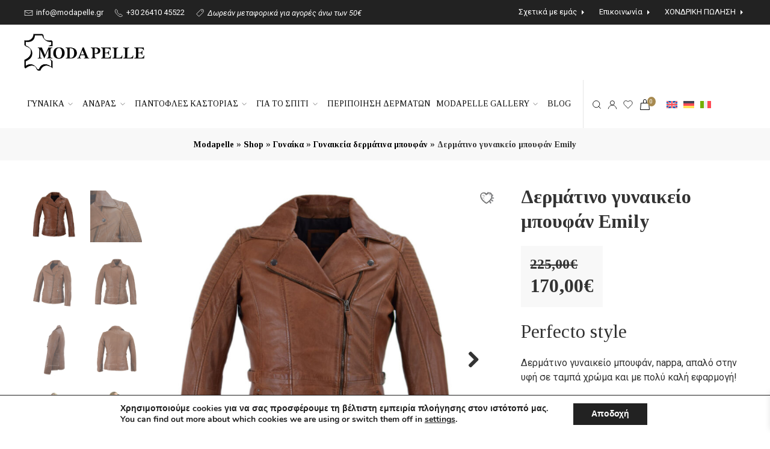

--- FILE ---
content_type: text/html; charset=UTF-8
request_url: https://www.modapelle.gr/product/dermatino-gynaikeio-mpoyfan-emily/?megethos=l
body_size: 42821
content:
<!doctype html>
<html lang="el">

<head>
	<meta charset="utf-8">
	<meta http-equiv="X-UA-Compatible" content="IE=edge">
	<meta name="HandheldFriendly" content="True">
	<meta name="MobileOptimized" content="480">
	<meta name="viewport" content="width=device-width, initial-scale=1.0, user-scalable=no"/>
	<meta name="theme-color" content="#fff">

	<link rel="preconnect" href="https://fonts.googleapis.com">
	<!-- <link rel="preconnect" href="https://fonts.gstatic.com" crossorigin> -->

			<script type="text/javascript" src="//s7.addthis.com/js/300/addthis_widget.js#pubid=ra-54b2d8237791899b"></script>
	
					<script>document.documentElement.className = document.documentElement.className + ' yes-js js_active js'</script>
			<meta name='robots' content='index, follow, max-image-preview:large, max-snippet:-1, max-video-preview:-1' />
	<style>img:is([sizes="auto" i], [sizes^="auto," i]) { contain-intrinsic-size: 3000px 1500px }</style>
	
<!-- Google Tag Manager for WordPress by gtm4wp.com -->
<script data-cfasync="false" data-pagespeed-no-defer>
	var gtm4wp_datalayer_name = "dataLayer";
	var dataLayer = dataLayer || [];
	const gtm4wp_use_sku_instead = false;
	const gtm4wp_currency = 'EUR';
	const gtm4wp_product_per_impression = 10;
	const gtm4wp_clear_ecommerce = false;
	const gtm4wp_datalayer_max_timeout = 2000;
</script>
<!-- End Google Tag Manager for WordPress by gtm4wp.com -->
	<!-- This site is optimized with the Yoast SEO plugin v26.4 - https://yoast.com/wordpress/plugins/seo/ -->
	<title>δερμάτινο γυναικείο μπουφάν - biker style - genuine leather</title>
	<meta name="description" content="Δερμάτινο γυναικείο μπουφάν σε χρώμα ταμπά, nappa, απαλό στην υφή. Κλείνει εμπρός με πλαϊνό φερμουάρ. Biker style!" />
	<link rel="canonical" href="https://www.modapelle.gr/product/dermatino-gynaikeio-mpoyfan-emily/" />
	<meta property="og:locale" content="el_GR" />
	<meta property="og:type" content="article" />
	<meta property="og:title" content="δερμάτινο γυναικείο μπουφάν - biker style - genuine leather" />
	<meta property="og:description" content="Δερμάτινο γυναικείο μπουφάν σε χρώμα ταμπά, nappa, απαλό στην υφή. Κλείνει εμπρός με πλαϊνό φερμουάρ. Biker style!" />
	<meta property="og:url" content="https://www.modapelle.gr/product/dermatino-gynaikeio-mpoyfan-emily/" />
	<meta property="og:site_name" content="MODAPELLE" />
	<meta property="article:modified_time" content="2025-11-29T11:12:50+00:00" />
	<meta property="og:image" content="https://www.modapelle.gr/wp-content/uploads/2022/02/GYNAIKEIO-DERMATINO-MPOYFAN-EMILY-01-L.jpg" />
	<meta property="og:image:width" content="1080" />
	<meta property="og:image:height" content="1080" />
	<meta property="og:image:type" content="image/jpeg" />
	<meta name="twitter:card" content="summary_large_image" />
	<meta name="twitter:label1" content="Εκτιμώμενος χρόνος ανάγνωσης" />
	<meta name="twitter:data1" content="1 λεπτό" />
	<script type="application/ld+json" class="yoast-schema-graph">{"@context":"https://schema.org","@graph":[{"@type":"WebPage","@id":"https://www.modapelle.gr/product/dermatino-gynaikeio-mpoyfan-emily/","url":"https://www.modapelle.gr/product/dermatino-gynaikeio-mpoyfan-emily/","name":"δερμάτινο γυναικείο μπουφάν - biker style - genuine leather","isPartOf":{"@id":"https://www.modapelle.gr/#website"},"primaryImageOfPage":{"@id":"https://www.modapelle.gr/product/dermatino-gynaikeio-mpoyfan-emily/#primaryimage"},"image":{"@id":"https://www.modapelle.gr/product/dermatino-gynaikeio-mpoyfan-emily/#primaryimage"},"thumbnailUrl":"https://www.modapelle.gr/wp-content/uploads/2022/02/GYNAIKEIO-DERMATINO-MPOYFAN-EMILY-01-L.jpg","datePublished":"2022-02-19T13:14:01+00:00","dateModified":"2025-11-29T11:12:50+00:00","description":"Δερμάτινο γυναικείο μπουφάν σε χρώμα ταμπά, nappa, απαλό στην υφή. Κλείνει εμπρός με πλαϊνό φερμουάρ. Biker style!","breadcrumb":{"@id":"https://www.modapelle.gr/product/dermatino-gynaikeio-mpoyfan-emily/#breadcrumb"},"inLanguage":"el","potentialAction":[{"@type":"ReadAction","target":["https://www.modapelle.gr/product/dermatino-gynaikeio-mpoyfan-emily/"]}]},{"@type":"ImageObject","inLanguage":"el","@id":"https://www.modapelle.gr/product/dermatino-gynaikeio-mpoyfan-emily/#primaryimage","url":"https://www.modapelle.gr/wp-content/uploads/2022/02/GYNAIKEIO-DERMATINO-MPOYFAN-EMILY-01-L.jpg","contentUrl":"https://www.modapelle.gr/wp-content/uploads/2022/02/GYNAIKEIO-DERMATINO-MPOYFAN-EMILY-01-L.jpg","width":1080,"height":1080,"caption":"γυναικείο δερμάτινο μπουφάν"},{"@type":"BreadcrumbList","@id":"https://www.modapelle.gr/product/dermatino-gynaikeio-mpoyfan-emily/#breadcrumb","itemListElement":[{"@type":"ListItem","position":1,"name":"Modapelle","item":"https://www.modapelle.gr/"},{"@type":"ListItem","position":2,"name":"Shop","item":"https://www.modapelle.gr/shop/"},{"@type":"ListItem","position":3,"name":"Γυναίκα","item":"https://www.modapelle.gr/product-category/gynaika/"},{"@type":"ListItem","position":4,"name":"Γυναικεία δερμάτινα μπουφάν","item":"https://www.modapelle.gr/product-category/gynaika/gynaikeia-dermatina-mpoyfan/"},{"@type":"ListItem","position":5,"name":"Δερμάτινο γυναικείο μπουφάν Emily"}]},{"@type":"WebSite","@id":"https://www.modapelle.gr/#website","url":"https://www.modapelle.gr/","name":"MODAPELLE","description":"Δερμάτινα ενδύματα, τσάντες &amp; αξεσουάρ","publisher":{"@id":"https://www.modapelle.gr/#organization"},"potentialAction":[{"@type":"SearchAction","target":{"@type":"EntryPoint","urlTemplate":"https://www.modapelle.gr/?s={search_term_string}"},"query-input":{"@type":"PropertyValueSpecification","valueRequired":true,"valueName":"search_term_string"}}],"inLanguage":"el"},{"@type":"Organization","@id":"https://www.modapelle.gr/#organization","name":"MODAPELLE","url":"https://www.modapelle.gr/","logo":{"@type":"ImageObject","inLanguage":"el","@id":"https://www.modapelle.gr/#/schema/logo/image/","url":"https://www.modapelle.gr/wp-content/uploads/2021/07/modapelle-logo.png","contentUrl":"https://www.modapelle.gr/wp-content/uploads/2021/07/modapelle-logo.png","width":388,"height":120,"caption":"MODAPELLE"},"image":{"@id":"https://www.modapelle.gr/#/schema/logo/image/"}}]}</script>
	<!-- / Yoast SEO plugin. -->


<link rel='dns-prefetch' href='//capi-automation.s3.us-east-2.amazonaws.com' />
<link rel='dns-prefetch' href='//fonts.googleapis.com' />
<link href='https://fonts.gstatic.com' crossorigin rel='preconnect' />
<link rel='stylesheet' id='wp-block-library-css' href='https://www.modapelle.gr/wp-includes/css/dist/block-library/style.css' type='text/css' media='all' />
<style id='classic-theme-styles-inline-css' type='text/css'>
/**
 * These rules are needed for backwards compatibility.
 * They should match the button element rules in the base theme.json file.
 */
.wp-block-button__link {
	color: #ffffff;
	background-color: #32373c;
	border-radius: 9999px; /* 100% causes an oval, but any explicit but really high value retains the pill shape. */

	/* This needs a low specificity so it won't override the rules from the button element if defined in theme.json. */
	box-shadow: none;
	text-decoration: none;

	/* The extra 2px are added to size solids the same as the outline versions.*/
	padding: calc(0.667em + 2px) calc(1.333em + 2px);

	font-size: 1.125em;
}

.wp-block-file__button {
	background: #32373c;
	color: #ffffff;
	text-decoration: none;
}

</style>
<link rel='stylesheet' id='jquery-selectBox-css' href='https://www.modapelle.gr/wp-content/plugins/yith-woocommerce-wishlist/assets/css/jquery.selectBox.css' type='text/css' media='all' />
<link rel='stylesheet' id='woocommerce_prettyPhoto_css-css' href='//www.modapelle.gr/wp-content/plugins/woocommerce/assets/css/prettyPhoto.css' type='text/css' media='all' />
<link rel='stylesheet' id='yith-wcwl-main-css' href='https://www.modapelle.gr/wp-content/plugins/yith-woocommerce-wishlist/assets/css/style.css' type='text/css' media='all' />
<style id='yith-wcwl-main-inline-css' type='text/css'>
 :root { --color-add-to-wishlist-background: #333333; --color-add-to-wishlist-text: #FFFFFF; --color-add-to-wishlist-border: #333333; --color-add-to-wishlist-background-hover: #333333; --color-add-to-wishlist-text-hover: #FFFFFF; --color-add-to-wishlist-border-hover: #333333; --rounded-corners-radius: 16px; --color-add-to-cart-background: #333333; --color-add-to-cart-text: #FFFFFF; --color-add-to-cart-border: #333333; --color-add-to-cart-background-hover: #4F4F4F; --color-add-to-cart-text-hover: #FFFFFF; --color-add-to-cart-border-hover: #4F4F4F; --add-to-cart-rounded-corners-radius: 16px; --color-button-style-1-background: #333333; --color-button-style-1-text: #FFFFFF; --color-button-style-1-border: #333333; --color-button-style-1-background-hover: #4F4F4F; --color-button-style-1-text-hover: #FFFFFF; --color-button-style-1-border-hover: #4F4F4F; --color-button-style-2-background: #333333; --color-button-style-2-text: #FFFFFF; --color-button-style-2-border: #333333; --color-button-style-2-background-hover: #4F4F4F; --color-button-style-2-text-hover: #FFFFFF; --color-button-style-2-border-hover: #4F4F4F; --color-wishlist-table-background: #FFFFFF; --color-wishlist-table-text: #6d6c6c; --color-wishlist-table-border: #FFFFFF; --color-headers-background: #F4F4F4; --color-share-button-color: #FFFFFF; --color-share-button-color-hover: #FFFFFF; --color-fb-button-background: #39599E; --color-fb-button-background-hover: #595A5A; --color-tw-button-background: #45AFE2; --color-tw-button-background-hover: #595A5A; --color-pr-button-background: #AB2E31; --color-pr-button-background-hover: #595A5A; --color-em-button-background: #FBB102; --color-em-button-background-hover: #595A5A; --color-wa-button-background: #00A901; --color-wa-button-background-hover: #595A5A; --feedback-duration: 3s } 
 :root { --color-add-to-wishlist-background: #333333; --color-add-to-wishlist-text: #FFFFFF; --color-add-to-wishlist-border: #333333; --color-add-to-wishlist-background-hover: #333333; --color-add-to-wishlist-text-hover: #FFFFFF; --color-add-to-wishlist-border-hover: #333333; --rounded-corners-radius: 16px; --color-add-to-cart-background: #333333; --color-add-to-cart-text: #FFFFFF; --color-add-to-cart-border: #333333; --color-add-to-cart-background-hover: #4F4F4F; --color-add-to-cart-text-hover: #FFFFFF; --color-add-to-cart-border-hover: #4F4F4F; --add-to-cart-rounded-corners-radius: 16px; --color-button-style-1-background: #333333; --color-button-style-1-text: #FFFFFF; --color-button-style-1-border: #333333; --color-button-style-1-background-hover: #4F4F4F; --color-button-style-1-text-hover: #FFFFFF; --color-button-style-1-border-hover: #4F4F4F; --color-button-style-2-background: #333333; --color-button-style-2-text: #FFFFFF; --color-button-style-2-border: #333333; --color-button-style-2-background-hover: #4F4F4F; --color-button-style-2-text-hover: #FFFFFF; --color-button-style-2-border-hover: #4F4F4F; --color-wishlist-table-background: #FFFFFF; --color-wishlist-table-text: #6d6c6c; --color-wishlist-table-border: #FFFFFF; --color-headers-background: #F4F4F4; --color-share-button-color: #FFFFFF; --color-share-button-color-hover: #FFFFFF; --color-fb-button-background: #39599E; --color-fb-button-background-hover: #595A5A; --color-tw-button-background: #45AFE2; --color-tw-button-background-hover: #595A5A; --color-pr-button-background: #AB2E31; --color-pr-button-background-hover: #595A5A; --color-em-button-background: #FBB102; --color-em-button-background-hover: #595A5A; --color-wa-button-background: #00A901; --color-wa-button-background-hover: #595A5A; --feedback-duration: 3s } 
</style>
<style id='filebird-block-filebird-gallery-style-inline-css' type='text/css'>
ul.filebird-block-filebird-gallery{margin:auto!important;padding:0!important;width:100%}ul.filebird-block-filebird-gallery.layout-grid{display:grid;grid-gap:20px;align-items:stretch;grid-template-columns:repeat(var(--columns),1fr);justify-items:stretch}ul.filebird-block-filebird-gallery.layout-grid li img{border:1px solid #ccc;box-shadow:2px 2px 6px 0 rgba(0,0,0,.3);height:100%;max-width:100%;-o-object-fit:cover;object-fit:cover;width:100%}ul.filebird-block-filebird-gallery.layout-masonry{-moz-column-count:var(--columns);-moz-column-gap:var(--space);column-gap:var(--space);-moz-column-width:var(--min-width);columns:var(--min-width) var(--columns);display:block;overflow:auto}ul.filebird-block-filebird-gallery.layout-masonry li{margin-bottom:var(--space)}ul.filebird-block-filebird-gallery li{list-style:none}ul.filebird-block-filebird-gallery li figure{height:100%;margin:0;padding:0;position:relative;width:100%}ul.filebird-block-filebird-gallery li figure figcaption{background:linear-gradient(0deg,rgba(0,0,0,.7),rgba(0,0,0,.3) 70%,transparent);bottom:0;box-sizing:border-box;color:#fff;font-size:.8em;margin:0;max-height:100%;overflow:auto;padding:3em .77em .7em;position:absolute;text-align:center;width:100%;z-index:2}ul.filebird-block-filebird-gallery li figure figcaption a{color:inherit}.fb-block-hover-animation-zoomIn figure{overflow:hidden}.fb-block-hover-animation-zoomIn figure img{transform:scale(1);transition:.3s ease-in-out}.fb-block-hover-animation-zoomIn figure:hover img{transform:scale(1.3)}.fb-block-hover-animation-shine figure{overflow:hidden;position:relative}.fb-block-hover-animation-shine figure:before{background:linear-gradient(90deg,hsla(0,0%,100%,0) 0,hsla(0,0%,100%,.3));content:"";display:block;height:100%;left:-75%;position:absolute;top:0;transform:skewX(-25deg);width:50%;z-index:2}.fb-block-hover-animation-shine figure:hover:before{animation:shine .75s}@keyframes shine{to{left:125%}}.fb-block-hover-animation-opacity figure{overflow:hidden}.fb-block-hover-animation-opacity figure img{opacity:1;transition:.3s ease-in-out}.fb-block-hover-animation-opacity figure:hover img{opacity:.5}.fb-block-hover-animation-grayscale figure img{filter:grayscale(100%);transition:.3s ease-in-out}.fb-block-hover-animation-grayscale figure:hover img{filter:grayscale(0)}

</style>
<style id='global-styles-inline-css' type='text/css'>
:root{--wp--preset--aspect-ratio--square: 1;--wp--preset--aspect-ratio--4-3: 4/3;--wp--preset--aspect-ratio--3-4: 3/4;--wp--preset--aspect-ratio--3-2: 3/2;--wp--preset--aspect-ratio--2-3: 2/3;--wp--preset--aspect-ratio--16-9: 16/9;--wp--preset--aspect-ratio--9-16: 9/16;--wp--preset--color--black: #000000;--wp--preset--color--cyan-bluish-gray: #abb8c3;--wp--preset--color--white: #ffffff;--wp--preset--color--pale-pink: #f78da7;--wp--preset--color--vivid-red: #cf2e2e;--wp--preset--color--luminous-vivid-orange: #ff6900;--wp--preset--color--luminous-vivid-amber: #fcb900;--wp--preset--color--light-green-cyan: #7bdcb5;--wp--preset--color--vivid-green-cyan: #00d084;--wp--preset--color--pale-cyan-blue: #8ed1fc;--wp--preset--color--vivid-cyan-blue: #0693e3;--wp--preset--color--vivid-purple: #9b51e0;--wp--preset--gradient--vivid-cyan-blue-to-vivid-purple: linear-gradient(135deg,rgba(6,147,227,1) 0%,rgb(155,81,224) 100%);--wp--preset--gradient--light-green-cyan-to-vivid-green-cyan: linear-gradient(135deg,rgb(122,220,180) 0%,rgb(0,208,130) 100%);--wp--preset--gradient--luminous-vivid-amber-to-luminous-vivid-orange: linear-gradient(135deg,rgba(252,185,0,1) 0%,rgba(255,105,0,1) 100%);--wp--preset--gradient--luminous-vivid-orange-to-vivid-red: linear-gradient(135deg,rgba(255,105,0,1) 0%,rgb(207,46,46) 100%);--wp--preset--gradient--very-light-gray-to-cyan-bluish-gray: linear-gradient(135deg,rgb(238,238,238) 0%,rgb(169,184,195) 100%);--wp--preset--gradient--cool-to-warm-spectrum: linear-gradient(135deg,rgb(74,234,220) 0%,rgb(151,120,209) 20%,rgb(207,42,186) 40%,rgb(238,44,130) 60%,rgb(251,105,98) 80%,rgb(254,248,76) 100%);--wp--preset--gradient--blush-light-purple: linear-gradient(135deg,rgb(255,206,236) 0%,rgb(152,150,240) 100%);--wp--preset--gradient--blush-bordeaux: linear-gradient(135deg,rgb(254,205,165) 0%,rgb(254,45,45) 50%,rgb(107,0,62) 100%);--wp--preset--gradient--luminous-dusk: linear-gradient(135deg,rgb(255,203,112) 0%,rgb(199,81,192) 50%,rgb(65,88,208) 100%);--wp--preset--gradient--pale-ocean: linear-gradient(135deg,rgb(255,245,203) 0%,rgb(182,227,212) 50%,rgb(51,167,181) 100%);--wp--preset--gradient--electric-grass: linear-gradient(135deg,rgb(202,248,128) 0%,rgb(113,206,126) 100%);--wp--preset--gradient--midnight: linear-gradient(135deg,rgb(2,3,129) 0%,rgb(40,116,252) 100%);--wp--preset--font-size--small: 13px;--wp--preset--font-size--medium: 20px;--wp--preset--font-size--large: 36px;--wp--preset--font-size--x-large: 42px;--wp--preset--spacing--20: 0.44rem;--wp--preset--spacing--30: 0.67rem;--wp--preset--spacing--40: 1rem;--wp--preset--spacing--50: 1.5rem;--wp--preset--spacing--60: 2.25rem;--wp--preset--spacing--70: 3.38rem;--wp--preset--spacing--80: 5.06rem;--wp--preset--shadow--natural: 6px 6px 9px rgba(0, 0, 0, 0.2);--wp--preset--shadow--deep: 12px 12px 50px rgba(0, 0, 0, 0.4);--wp--preset--shadow--sharp: 6px 6px 0px rgba(0, 0, 0, 0.2);--wp--preset--shadow--outlined: 6px 6px 0px -3px rgba(255, 255, 255, 1), 6px 6px rgba(0, 0, 0, 1);--wp--preset--shadow--crisp: 6px 6px 0px rgba(0, 0, 0, 1);}:where(.is-layout-flex){gap: 0.5em;}:where(.is-layout-grid){gap: 0.5em;}body .is-layout-flex{display: flex;}.is-layout-flex{flex-wrap: wrap;align-items: center;}.is-layout-flex > :is(*, div){margin: 0;}body .is-layout-grid{display: grid;}.is-layout-grid > :is(*, div){margin: 0;}:where(.wp-block-columns.is-layout-flex){gap: 2em;}:where(.wp-block-columns.is-layout-grid){gap: 2em;}:where(.wp-block-post-template.is-layout-flex){gap: 1.25em;}:where(.wp-block-post-template.is-layout-grid){gap: 1.25em;}.has-black-color{color: var(--wp--preset--color--black) !important;}.has-cyan-bluish-gray-color{color: var(--wp--preset--color--cyan-bluish-gray) !important;}.has-white-color{color: var(--wp--preset--color--white) !important;}.has-pale-pink-color{color: var(--wp--preset--color--pale-pink) !important;}.has-vivid-red-color{color: var(--wp--preset--color--vivid-red) !important;}.has-luminous-vivid-orange-color{color: var(--wp--preset--color--luminous-vivid-orange) !important;}.has-luminous-vivid-amber-color{color: var(--wp--preset--color--luminous-vivid-amber) !important;}.has-light-green-cyan-color{color: var(--wp--preset--color--light-green-cyan) !important;}.has-vivid-green-cyan-color{color: var(--wp--preset--color--vivid-green-cyan) !important;}.has-pale-cyan-blue-color{color: var(--wp--preset--color--pale-cyan-blue) !important;}.has-vivid-cyan-blue-color{color: var(--wp--preset--color--vivid-cyan-blue) !important;}.has-vivid-purple-color{color: var(--wp--preset--color--vivid-purple) !important;}.has-black-background-color{background-color: var(--wp--preset--color--black) !important;}.has-cyan-bluish-gray-background-color{background-color: var(--wp--preset--color--cyan-bluish-gray) !important;}.has-white-background-color{background-color: var(--wp--preset--color--white) !important;}.has-pale-pink-background-color{background-color: var(--wp--preset--color--pale-pink) !important;}.has-vivid-red-background-color{background-color: var(--wp--preset--color--vivid-red) !important;}.has-luminous-vivid-orange-background-color{background-color: var(--wp--preset--color--luminous-vivid-orange) !important;}.has-luminous-vivid-amber-background-color{background-color: var(--wp--preset--color--luminous-vivid-amber) !important;}.has-light-green-cyan-background-color{background-color: var(--wp--preset--color--light-green-cyan) !important;}.has-vivid-green-cyan-background-color{background-color: var(--wp--preset--color--vivid-green-cyan) !important;}.has-pale-cyan-blue-background-color{background-color: var(--wp--preset--color--pale-cyan-blue) !important;}.has-vivid-cyan-blue-background-color{background-color: var(--wp--preset--color--vivid-cyan-blue) !important;}.has-vivid-purple-background-color{background-color: var(--wp--preset--color--vivid-purple) !important;}.has-black-border-color{border-color: var(--wp--preset--color--black) !important;}.has-cyan-bluish-gray-border-color{border-color: var(--wp--preset--color--cyan-bluish-gray) !important;}.has-white-border-color{border-color: var(--wp--preset--color--white) !important;}.has-pale-pink-border-color{border-color: var(--wp--preset--color--pale-pink) !important;}.has-vivid-red-border-color{border-color: var(--wp--preset--color--vivid-red) !important;}.has-luminous-vivid-orange-border-color{border-color: var(--wp--preset--color--luminous-vivid-orange) !important;}.has-luminous-vivid-amber-border-color{border-color: var(--wp--preset--color--luminous-vivid-amber) !important;}.has-light-green-cyan-border-color{border-color: var(--wp--preset--color--light-green-cyan) !important;}.has-vivid-green-cyan-border-color{border-color: var(--wp--preset--color--vivid-green-cyan) !important;}.has-pale-cyan-blue-border-color{border-color: var(--wp--preset--color--pale-cyan-blue) !important;}.has-vivid-cyan-blue-border-color{border-color: var(--wp--preset--color--vivid-cyan-blue) !important;}.has-vivid-purple-border-color{border-color: var(--wp--preset--color--vivid-purple) !important;}.has-vivid-cyan-blue-to-vivid-purple-gradient-background{background: var(--wp--preset--gradient--vivid-cyan-blue-to-vivid-purple) !important;}.has-light-green-cyan-to-vivid-green-cyan-gradient-background{background: var(--wp--preset--gradient--light-green-cyan-to-vivid-green-cyan) !important;}.has-luminous-vivid-amber-to-luminous-vivid-orange-gradient-background{background: var(--wp--preset--gradient--luminous-vivid-amber-to-luminous-vivid-orange) !important;}.has-luminous-vivid-orange-to-vivid-red-gradient-background{background: var(--wp--preset--gradient--luminous-vivid-orange-to-vivid-red) !important;}.has-very-light-gray-to-cyan-bluish-gray-gradient-background{background: var(--wp--preset--gradient--very-light-gray-to-cyan-bluish-gray) !important;}.has-cool-to-warm-spectrum-gradient-background{background: var(--wp--preset--gradient--cool-to-warm-spectrum) !important;}.has-blush-light-purple-gradient-background{background: var(--wp--preset--gradient--blush-light-purple) !important;}.has-blush-bordeaux-gradient-background{background: var(--wp--preset--gradient--blush-bordeaux) !important;}.has-luminous-dusk-gradient-background{background: var(--wp--preset--gradient--luminous-dusk) !important;}.has-pale-ocean-gradient-background{background: var(--wp--preset--gradient--pale-ocean) !important;}.has-electric-grass-gradient-background{background: var(--wp--preset--gradient--electric-grass) !important;}.has-midnight-gradient-background{background: var(--wp--preset--gradient--midnight) !important;}.has-small-font-size{font-size: var(--wp--preset--font-size--small) !important;}.has-medium-font-size{font-size: var(--wp--preset--font-size--medium) !important;}.has-large-font-size{font-size: var(--wp--preset--font-size--large) !important;}.has-x-large-font-size{font-size: var(--wp--preset--font-size--x-large) !important;}
:where(.wp-block-post-template.is-layout-flex){gap: 1.25em;}:where(.wp-block-post-template.is-layout-grid){gap: 1.25em;}
:where(.wp-block-columns.is-layout-flex){gap: 2em;}:where(.wp-block-columns.is-layout-grid){gap: 2em;}
:root :where(.wp-block-pullquote){font-size: 1.5em;line-height: 1.6;}
</style>
<link rel='stylesheet' id='wcva-frontend-css' href='https://www.modapelle.gr/wp-content/plugins/woocommerce-colororimage-variation-select/assets/css/front-end.css' type='text/css' media='all' />
<link rel='stylesheet' id='wcva-shop-frontend-css' href='https://www.modapelle.gr/wp-content/plugins/woocommerce-colororimage-variation-select/assets/css/shop-frontend.css' type='text/css' media='all' />
<link rel='stylesheet' id='photoswipe-css' href='https://www.modapelle.gr/wp-content/plugins/woocommerce/assets/css/photoswipe/photoswipe.min.css' type='text/css' media='all' />
<link rel='stylesheet' id='photoswipe-default-skin-css' href='https://www.modapelle.gr/wp-content/plugins/woocommerce/assets/css/photoswipe/default-skin/default-skin.min.css' type='text/css' media='all' />
<style id='woocommerce-inline-inline-css' type='text/css'>
.woocommerce form .form-row .required { visibility: visible; }
</style>
<link rel='stylesheet' id='wpml-legacy-horizontal-list-0-css' href='https://www.modapelle.gr/wp-content/plugins/sitepress-multilingual-cms/templates/language-switchers/legacy-list-horizontal/style.min.css' type='text/css' media='all' />
<link rel='stylesheet' id='productsize-chart-for-woocommerce-jquery-modal-css' href='https://www.modapelle.gr/wp-content/plugins/productsize-chart-for-woocommerce/public/css/remodal.css' type='text/css' media='all' />
<link rel='stylesheet' id='productsize-chart-for-woocommerce-jquery-modal-default-theme-css' href='https://www.modapelle.gr/wp-content/plugins/productsize-chart-for-woocommerce/public/css/remodal-default-theme.css' type='text/css' media='all' />
<link rel='stylesheet' id='brands-styles-css' href='https://www.modapelle.gr/wp-content/plugins/woocommerce/assets/css/brands.css' type='text/css' media='all' />
<link rel='stylesheet' id='xoo-wsc-fonts-css' href='https://www.modapelle.gr/wp-content/plugins/side-cart-woocommerce/assets/css/xoo-wsc-fonts.css' type='text/css' media='all' />
<link rel='stylesheet' id='xoo-wsc-style-css' href='https://www.modapelle.gr/wp-content/plugins/side-cart-woocommerce/assets/css/xoo-wsc-style.css' type='text/css' media='all' />
<style id='xoo-wsc-style-inline-css' type='text/css'>
a.xoo-wsc-ft-btn:nth-child(1){
		grid-column: 1/-1;
	}



.xoo-wsc-ft-buttons-cont a.xoo-wsc-ft-btn, .xoo-wsc-container .xoo-wsc-btn {
	background-color: #222222;
	color: #ffffff;
	border: 0px solid #000000;
	padding: 10px 20px;
}

.xoo-wsc-ft-buttons-cont a.xoo-wsc-ft-btn:hover, .xoo-wsc-container .xoo-wsc-btn:hover {
	background-color: #ffffff;
	color: #000000;
	border: 2px solid #000000;
}

 

.xoo-wsc-footer{
	background-color: #ffffff;
	color: #000000;
	padding: 10px 20px;
	box-shadow: 0 -5px 10px #0000001a;
}

.xoo-wsc-footer, .xoo-wsc-footer a, .xoo-wsc-footer .amount{
	font-size: 14px;
}

.xoo-wsc-btn .amount{
	color: #ffffff}

.xoo-wsc-btn:hover .amount{
	color: #000000;
}

.xoo-wsc-ft-buttons-cont{
	grid-template-columns: 2fr 2fr;
}

.xoo-wsc-basket{
	bottom: 12px;
	right: 0px;
	background-color: #ffffff;
	color: #000000;
	box-shadow: 0 1px 4px 0;
	border-radius: 50%;
	display: none;
	width: 60px;
	height: 60px;
}


.xoo-wsc-bki{
	font-size: 30px}

.xoo-wsc-items-count{
	top: -9px;
	left: -8px;
}

.xoo-wsc-items-count, .xoo-wsch-items-count{
	background-color: #000000;
	color: #ffffff;
}

.xoo-wsc-container, .xoo-wsc-slider{
	max-width: 320px;
	right: -320px;
	top: 0;bottom: 0;
	bottom: 0;
	font-family: }


.xoo-wsc-cart-active .xoo-wsc-container, .xoo-wsc-slider-active .xoo-wsc-slider{
	right: 0;
}


.xoo-wsc-cart-active .xoo-wsc-basket{
	right: 320px;
}

.xoo-wsc-slider{
	right: -320px;
}

span.xoo-wsch-close {
    font-size: 16px;
}

	.xoo-wsch-top{
		justify-content: center;
	}
	span.xoo-wsch-close {
	    right: 10px;
	}

.xoo-wsch-text{
	font-size: 20px;
}

.xoo-wsc-header{
	color: #000000;
	background-color: #ffffff;
	border-bottom: 2px solid #eee;
	padding: 15px 15px;
}


.xoo-wsc-body{
	background-color: #ffffff;
}

.xoo-wsc-products:not(.xoo-wsc-pattern-card), .xoo-wsc-products:not(.xoo-wsc-pattern-card) span.amount, .xoo-wsc-products:not(.xoo-wsc-pattern-card) a{
	font-size: 14px;
	color: #000000;
}

.xoo-wsc-products:not(.xoo-wsc-pattern-card) .xoo-wsc-product{
	padding: 20px 15px;
	margin: 0;
	border-radius: 0px;
	box-shadow: 0 0;
	background-color: transparent;
}

.xoo-wsc-sum-col{
	justify-content: center;
}


/** Shortcode **/
.xoo-wsc-sc-count{
	background-color: #000000;
	color: #ffffff;
}

.xoo-wsc-sc-bki{
	font-size: 28px;
	color: #000000;
}
.xoo-wsc-sc-cont{
	color: #000000;
}


.xoo-wsc-product dl.variation {
	display: block;
}


.xoo-wsc-product-cont{
	padding: 10px 10px;
}

.xoo-wsc-products:not(.xoo-wsc-pattern-card) .xoo-wsc-img-col{
	width: 30%;
}

.xoo-wsc-pattern-card .xoo-wsc-img-col img{
	max-width: 100%;
	height: auto;
}

.xoo-wsc-products:not(.xoo-wsc-pattern-card) .xoo-wsc-sum-col{
	width: 70%;
}

.xoo-wsc-pattern-card .xoo-wsc-product-cont{
	width: 50% 
}

@media only screen and (max-width: 600px) {
	.xoo-wsc-pattern-card .xoo-wsc-product-cont  {
		width: 50%;
	}
}


.xoo-wsc-pattern-card .xoo-wsc-product{
	border: 0;
	box-shadow: 0px 10px 15px -12px #0000001a;
}


.xoo-wsc-sm-front{
	background-color: #eee;
}
.xoo-wsc-pattern-card, .xoo-wsc-sm-front{
	border-bottom-left-radius: 5px;
	border-bottom-right-radius: 5px;
}
.xoo-wsc-pattern-card, .xoo-wsc-img-col img, .xoo-wsc-img-col, .xoo-wsc-sm-back-cont{
	border-top-left-radius: 5px;
	border-top-right-radius: 5px;
}
.xoo-wsc-sm-back{
	background-color: #fff;
}
.xoo-wsc-pattern-card, .xoo-wsc-pattern-card a, .xoo-wsc-pattern-card .amount{
	font-size: 14px;
}

.xoo-wsc-sm-front, .xoo-wsc-sm-front a, .xoo-wsc-sm-front .amount{
	color: #000;
}

.xoo-wsc-sm-back, .xoo-wsc-sm-back a, .xoo-wsc-sm-back .amount{
	color: #000;
}


.magictime {
    animation-duration: 0.5s;
}



span.xoo-wsch-items-count{
	height: 20px;
	line-height: 20px;
	width: 20px;
}

span.xoo-wsch-icon{
	font-size: 30px
}

.xoo-wsc-smr-del{
	font-size: 14px
}
</style>
<link rel='stylesheet' id='moove_gdpr_frontend-css' href='https://www.modapelle.gr/wp-content/plugins/gdpr-cookie-compliance/dist/styles/gdpr-main.css' type='text/css' media='all' />
<style id='moove_gdpr_frontend-inline-css' type='text/css'>
#moove_gdpr_cookie_modal,#moove_gdpr_cookie_info_bar,.gdpr_cookie_settings_shortcode_content{font-family:&#039;Nunito&#039;,sans-serif}#moove_gdpr_save_popup_settings_button{background-color:#373737;color:#fff}#moove_gdpr_save_popup_settings_button:hover{background-color:#000}#moove_gdpr_cookie_info_bar .moove-gdpr-info-bar-container .moove-gdpr-info-bar-content a.mgbutton,#moove_gdpr_cookie_info_bar .moove-gdpr-info-bar-container .moove-gdpr-info-bar-content button.mgbutton{background-color:#222}#moove_gdpr_cookie_modal .moove-gdpr-modal-content .moove-gdpr-modal-footer-content .moove-gdpr-button-holder a.mgbutton,#moove_gdpr_cookie_modal .moove-gdpr-modal-content .moove-gdpr-modal-footer-content .moove-gdpr-button-holder button.mgbutton,.gdpr_cookie_settings_shortcode_content .gdpr-shr-button.button-green{background-color:#222;border-color:#222}#moove_gdpr_cookie_modal .moove-gdpr-modal-content .moove-gdpr-modal-footer-content .moove-gdpr-button-holder a.mgbutton:hover,#moove_gdpr_cookie_modal .moove-gdpr-modal-content .moove-gdpr-modal-footer-content .moove-gdpr-button-holder button.mgbutton:hover,.gdpr_cookie_settings_shortcode_content .gdpr-shr-button.button-green:hover{background-color:#fff;color:#222}#moove_gdpr_cookie_modal .moove-gdpr-modal-content .moove-gdpr-modal-close i,#moove_gdpr_cookie_modal .moove-gdpr-modal-content .moove-gdpr-modal-close span.gdpr-icon{background-color:#222;border:1px solid #222}#moove_gdpr_cookie_info_bar span.moove-gdpr-infobar-allow-all.focus-g,#moove_gdpr_cookie_info_bar span.moove-gdpr-infobar-allow-all:focus,#moove_gdpr_cookie_info_bar button.moove-gdpr-infobar-allow-all.focus-g,#moove_gdpr_cookie_info_bar button.moove-gdpr-infobar-allow-all:focus,#moove_gdpr_cookie_info_bar span.moove-gdpr-infobar-reject-btn.focus-g,#moove_gdpr_cookie_info_bar span.moove-gdpr-infobar-reject-btn:focus,#moove_gdpr_cookie_info_bar button.moove-gdpr-infobar-reject-btn.focus-g,#moove_gdpr_cookie_info_bar button.moove-gdpr-infobar-reject-btn:focus,#moove_gdpr_cookie_info_bar span.change-settings-button.focus-g,#moove_gdpr_cookie_info_bar span.change-settings-button:focus,#moove_gdpr_cookie_info_bar button.change-settings-button.focus-g,#moove_gdpr_cookie_info_bar button.change-settings-button:focus{-webkit-box-shadow:0 0 1px 3px #222;-moz-box-shadow:0 0 1px 3px #222;box-shadow:0 0 1px 3px #222}#moove_gdpr_cookie_modal .moove-gdpr-modal-content .moove-gdpr-modal-close i:hover,#moove_gdpr_cookie_modal .moove-gdpr-modal-content .moove-gdpr-modal-close span.gdpr-icon:hover,#moove_gdpr_cookie_info_bar span[data-href]>u.change-settings-button{color:#222}#moove_gdpr_cookie_modal .moove-gdpr-modal-content .moove-gdpr-modal-left-content #moove-gdpr-menu li.menu-item-selected a span.gdpr-icon,#moove_gdpr_cookie_modal .moove-gdpr-modal-content .moove-gdpr-modal-left-content #moove-gdpr-menu li.menu-item-selected button span.gdpr-icon{color:inherit}#moove_gdpr_cookie_modal .moove-gdpr-modal-content .moove-gdpr-modal-left-content #moove-gdpr-menu li a span.gdpr-icon,#moove_gdpr_cookie_modal .moove-gdpr-modal-content .moove-gdpr-modal-left-content #moove-gdpr-menu li button span.gdpr-icon{color:inherit}#moove_gdpr_cookie_modal .gdpr-acc-link{line-height:0;font-size:0;color:transparent;position:absolute}#moove_gdpr_cookie_modal .moove-gdpr-modal-content .moove-gdpr-modal-close:hover i,#moove_gdpr_cookie_modal .moove-gdpr-modal-content .moove-gdpr-modal-left-content #moove-gdpr-menu li a,#moove_gdpr_cookie_modal .moove-gdpr-modal-content .moove-gdpr-modal-left-content #moove-gdpr-menu li button,#moove_gdpr_cookie_modal .moove-gdpr-modal-content .moove-gdpr-modal-left-content #moove-gdpr-menu li button i,#moove_gdpr_cookie_modal .moove-gdpr-modal-content .moove-gdpr-modal-left-content #moove-gdpr-menu li a i,#moove_gdpr_cookie_modal .moove-gdpr-modal-content .moove-gdpr-tab-main .moove-gdpr-tab-main-content a:hover,#moove_gdpr_cookie_info_bar.moove-gdpr-dark-scheme .moove-gdpr-info-bar-container .moove-gdpr-info-bar-content a.mgbutton:hover,#moove_gdpr_cookie_info_bar.moove-gdpr-dark-scheme .moove-gdpr-info-bar-container .moove-gdpr-info-bar-content button.mgbutton:hover,#moove_gdpr_cookie_info_bar.moove-gdpr-dark-scheme .moove-gdpr-info-bar-container .moove-gdpr-info-bar-content a:hover,#moove_gdpr_cookie_info_bar.moove-gdpr-dark-scheme .moove-gdpr-info-bar-container .moove-gdpr-info-bar-content button:hover,#moove_gdpr_cookie_info_bar.moove-gdpr-dark-scheme .moove-gdpr-info-bar-container .moove-gdpr-info-bar-content span.change-settings-button:hover,#moove_gdpr_cookie_info_bar.moove-gdpr-dark-scheme .moove-gdpr-info-bar-container .moove-gdpr-info-bar-content button.change-settings-button:hover,#moove_gdpr_cookie_info_bar.moove-gdpr-dark-scheme .moove-gdpr-info-bar-container .moove-gdpr-info-bar-content u.change-settings-button:hover,#moove_gdpr_cookie_info_bar span[data-href]>u.change-settings-button,#moove_gdpr_cookie_info_bar.moove-gdpr-dark-scheme .moove-gdpr-info-bar-container .moove-gdpr-info-bar-content a.mgbutton.focus-g,#moove_gdpr_cookie_info_bar.moove-gdpr-dark-scheme .moove-gdpr-info-bar-container .moove-gdpr-info-bar-content button.mgbutton.focus-g,#moove_gdpr_cookie_info_bar.moove-gdpr-dark-scheme .moove-gdpr-info-bar-container .moove-gdpr-info-bar-content a.focus-g,#moove_gdpr_cookie_info_bar.moove-gdpr-dark-scheme .moove-gdpr-info-bar-container .moove-gdpr-info-bar-content button.focus-g,#moove_gdpr_cookie_info_bar.moove-gdpr-dark-scheme .moove-gdpr-info-bar-container .moove-gdpr-info-bar-content a.mgbutton:focus,#moove_gdpr_cookie_info_bar.moove-gdpr-dark-scheme .moove-gdpr-info-bar-container .moove-gdpr-info-bar-content button.mgbutton:focus,#moove_gdpr_cookie_info_bar.moove-gdpr-dark-scheme .moove-gdpr-info-bar-container .moove-gdpr-info-bar-content a:focus,#moove_gdpr_cookie_info_bar.moove-gdpr-dark-scheme .moove-gdpr-info-bar-container .moove-gdpr-info-bar-content button:focus,#moove_gdpr_cookie_info_bar.moove-gdpr-dark-scheme .moove-gdpr-info-bar-container .moove-gdpr-info-bar-content span.change-settings-button.focus-g,span.change-settings-button:focus,button.change-settings-button.focus-g,button.change-settings-button:focus,#moove_gdpr_cookie_info_bar.moove-gdpr-dark-scheme .moove-gdpr-info-bar-container .moove-gdpr-info-bar-content u.change-settings-button.focus-g,#moove_gdpr_cookie_info_bar.moove-gdpr-dark-scheme .moove-gdpr-info-bar-container .moove-gdpr-info-bar-content u.change-settings-button:focus{color:#222}#moove_gdpr_cookie_modal .moove-gdpr-branding.focus-g span,#moove_gdpr_cookie_modal .moove-gdpr-modal-content .moove-gdpr-tab-main a.focus-g,#moove_gdpr_cookie_modal .moove-gdpr-modal-content .moove-gdpr-tab-main .gdpr-cd-details-toggle.focus-g{color:#222}#moove_gdpr_cookie_modal.gdpr_lightbox-hide{display:none}#moove_gdpr_cookie_info_bar .moove-gdpr-info-bar-container .moove-gdpr-info-bar-content a.mgbutton,#moove_gdpr_cookie_info_bar .moove-gdpr-info-bar-container .moove-gdpr-info-bar-content button.mgbutton,#moove_gdpr_cookie_modal .moove-gdpr-modal-content .moove-gdpr-modal-footer-content .moove-gdpr-button-holder a.mgbutton,#moove_gdpr_cookie_modal .moove-gdpr-modal-content .moove-gdpr-modal-footer-content .moove-gdpr-button-holder button.mgbutton,.gdpr-shr-button,#moove_gdpr_cookie_info_bar .moove-gdpr-infobar-close-btn{border-radius:0}
</style>
<link rel='stylesheet' id='google-fonts-css' href='https://fonts.googleapis.com/css2?family=Roboto:ital,wght@0,400;0,700;1,400;1,700&#038;family=Tinos:ital,wght@0,400;0,700;1,400;1,700&#038;display=swap' type='text/css' media='all' />
<link rel='stylesheet' id='wpcanvas-css' href='https://www.modapelle.gr/wp-content/themes/modapelle2021/library/css/style.css' type='text/css' media='all' />
<link rel='stylesheet' id='flexslider-css' href='https://www.modapelle.gr/wp-content/themes/modapelle2021/library/css/flexslider.css' type='text/css' media='all' />
<link rel='stylesheet' id='prdctfltr-css' href='https://www.modapelle.gr/wp-content/plugins/prdctfltr/includes/css/styles.css' type='text/css' media='all' />
<script type="text/template" id="tmpl-variation-template">
	<div class="woocommerce-variation-description">{{{ data.variation.variation_description }}}</div>
	<div class="woocommerce-variation-price">{{{ data.variation.price_html }}}</div>
	<div class="woocommerce-variation-availability">{{{ data.variation.availability_html }}}</div>
</script>
<script type="text/template" id="tmpl-unavailable-variation-template">
	<p role="alert">Λυπούμαστε, αυτό το προϊόν δεν είναι διαθέσιμο. Παρακαλούμε, επιλέξτε έναν διαφορετικό συνδυασμό.</p>
</script>
<script type="text/javascript" src="https://www.modapelle.gr/wp-includes/js/jquery/jquery.js" id="jquery-core-js"></script>
<script type="text/javascript" src="https://www.modapelle.gr/wp-includes/js/jquery/jquery-migrate.js" id="jquery-migrate-js"></script>
<script type="text/javascript" id="wpml-cookie-js-extra">
/* <![CDATA[ */
var wpml_cookies = {"wp-wpml_current_language":{"value":"el","expires":1,"path":"\/"}};
var wpml_cookies = {"wp-wpml_current_language":{"value":"el","expires":1,"path":"\/"}};
/* ]]> */
</script>
<script type="text/javascript" src="https://www.modapelle.gr/wp-content/plugins/sitepress-multilingual-cms/res/js/cookies/language-cookie.js" id="wpml-cookie-js" defer="defer" data-wp-strategy="defer"></script>
<script type="text/javascript" id="wcva-shop-frontend-js-extra">
/* <![CDATA[ */
var wcva_shop = {"left_icon":"https:\/\/www.modapelle.gr\/wp-content\/plugins\/woocommerce-colororimage-variation-select\/assets\/images\/left-arrow.png","right_icon":"https:\/\/www.modapelle.gr\/wp-content\/plugins\/woocommerce-colororimage-variation-select\/assets\/images\/right-arrow.png","enable_slider":"no","slider_no":"5"};
/* ]]> */
</script>
<script type="text/javascript" src="https://www.modapelle.gr/wp-content/plugins/woocommerce-colororimage-variation-select/assets/js/shop-frontend.js" id="wcva-shop-frontend-js"></script>
<script type="text/javascript" src="https://www.modapelle.gr/wp-content/plugins/woocommerce/assets/js/jquery-blockui/jquery.blockUI.js" id="wc-jquery-blockui-js" defer="defer" data-wp-strategy="defer"></script>
<script type="text/javascript" id="wc-add-to-cart-js-extra">
/* <![CDATA[ */
var wc_add_to_cart_params = {"ajax_url":"\/wp-admin\/admin-ajax.php","wc_ajax_url":"\/?wc-ajax=%%endpoint%%","i18n_view_cart":"\u039a\u03b1\u03bb\u03ac\u03b8\u03b9","cart_url":"https:\/\/www.modapelle.gr\/cart\/","is_cart":"","cart_redirect_after_add":"no"};
/* ]]> */
</script>
<script type="text/javascript" src="https://www.modapelle.gr/wp-content/plugins/woocommerce/assets/js/frontend/add-to-cart.js" id="wc-add-to-cart-js" defer="defer" data-wp-strategy="defer"></script>
<script type="text/javascript" src="https://www.modapelle.gr/wp-content/plugins/woocommerce/assets/js/flexslider/jquery.flexslider.js" id="wc-flexslider-js" defer="defer" data-wp-strategy="defer"></script>
<script type="text/javascript" src="https://www.modapelle.gr/wp-content/plugins/woocommerce/assets/js/photoswipe/photoswipe.js" id="wc-photoswipe-js" defer="defer" data-wp-strategy="defer"></script>
<script type="text/javascript" src="https://www.modapelle.gr/wp-content/plugins/woocommerce/assets/js/photoswipe/photoswipe-ui-default.js" id="wc-photoswipe-ui-default-js" defer="defer" data-wp-strategy="defer"></script>
<script type="text/javascript" id="wc-single-product-js-extra">
/* <![CDATA[ */
var wc_single_product_params = {"i18n_required_rating_text":"\u03a0\u03b1\u03c1\u03b1\u03ba\u03b1\u03bb\u03bf\u03cd\u03bc\u03b5, \u03b5\u03c0\u03b9\u03bb\u03ad\u03be\u03c4\u03b5 \u03bc\u03af\u03b1 \u03b2\u03b1\u03b8\u03bc\u03bf\u03bb\u03bf\u03b3\u03af\u03b1","i18n_rating_options":["1 \u03b1\u03c0\u03cc 5 \u03b1\u03c3\u03c4\u03ad\u03c1\u03b9\u03b1","2 \u03b1\u03c0\u03cc 5 \u03b1\u03c3\u03c4\u03ad\u03c1\u03b9\u03b1","3 \u03b1\u03c0\u03cc 5 \u03b1\u03c3\u03c4\u03ad\u03c1\u03b9\u03b1","4 \u03b1\u03c0\u03cc 5 \u03b1\u03c3\u03c4\u03ad\u03c1\u03b9\u03b1","5 \u03b1\u03c0\u03cc 5 \u03b1\u03c3\u03c4\u03ad\u03c1\u03b9\u03b1"],"i18n_product_gallery_trigger_text":"View full-screen image gallery","review_rating_required":"yes","flexslider":{"rtl":false,"animation":"fade","smoothHeight":true,"directionNav":true,"controlNav":"thumbnails","slideshow":false,"animationSpeed":300,"animationLoop":false,"allowOneSlide":false,"touch":true},"zoom_enabled":"","zoom_options":[],"photoswipe_enabled":"1","photoswipe_options":{"shareEl":false,"closeOnScroll":false,"history":false,"hideAnimationDuration":0,"showAnimationDuration":0},"flexslider_enabled":"1"};
/* ]]> */
</script>
<script type="text/javascript" src="https://www.modapelle.gr/wp-content/plugins/woocommerce/assets/js/frontend/single-product.js" id="wc-single-product-js" defer="defer" data-wp-strategy="defer"></script>
<script type="text/javascript" src="https://www.modapelle.gr/wp-content/plugins/woocommerce/assets/js/js-cookie/js.cookie.js" id="wc-js-cookie-js" defer="defer" data-wp-strategy="defer"></script>
<script type="text/javascript" id="woocommerce-js-extra">
/* <![CDATA[ */
var woocommerce_params = {"ajax_url":"\/wp-admin\/admin-ajax.php","wc_ajax_url":"\/?wc-ajax=%%endpoint%%","i18n_password_show":"\u0395\u03bc\u03c6\u03ac\u03bd\u03b9\u03c3\u03b7 \u03c3\u03c5\u03bd\u03b8\u03b7\u03bc\u03b1\u03c4\u03b9\u03ba\u03bf\u03cd","i18n_password_hide":"\u0391\u03c0\u03cc\u03ba\u03c1\u03c5\u03c8\u03b7 \u03c3\u03c5\u03bd\u03b8\u03b7\u03bc\u03b1\u03c4\u03b9\u03ba\u03bf\u03cd"};
/* ]]> */
</script>
<script type="text/javascript" src="https://www.modapelle.gr/wp-content/plugins/woocommerce/assets/js/frontend/woocommerce.js" id="woocommerce-js" defer="defer" data-wp-strategy="defer"></script>
<script type="text/javascript" src="https://www.modapelle.gr/wp-content/plugins/productsize-chart-for-woocommerce/public/js/remodal.js" id="productsize-chart-for-woocommerce-jquery-modal-js"></script>
<script type="text/javascript" id="wpcanvas-js-extra">
/* <![CDATA[ */
var global_vars = {"site_url":"MODAPELLE","template_url":"https:\/\/www.modapelle.gr\/wp-content\/themes\/modapelle2021"};
/* ]]> */
</script>
<script type="text/javascript" src="https://www.modapelle.gr/wp-content/themes/modapelle2021/library/js/scripts-dist.js" id="wpcanvas-js"></script>
<link rel="https://api.w.org/" href="https://www.modapelle.gr/wp-json/" /><link rel="alternate" title="JSON" type="application/json" href="https://www.modapelle.gr/wp-json/wp/v2/product/4022" /><meta name="generator" content="WPML ver:4.8.5 stt:1,3,13,27;" />

<!-- Google Tag Manager for WordPress by gtm4wp.com -->
<!-- GTM Container placement set to off -->
<script data-cfasync="false" data-pagespeed-no-defer>
	var dataLayer_content = {"pagePostType":"product","pagePostType2":"single-product","pagePostAuthor":"modapelle","productRatingCounts":[],"productAverageRating":0,"productReviewCount":0,"productType":"variable","productIsVariable":1};
	dataLayer.push( dataLayer_content );
</script>
<script data-cfasync="false" data-pagespeed-no-defer>
	console.warn && console.warn("[GTM4WP] Google Tag Manager container code placement set to OFF !!!");
	console.warn && console.warn("[GTM4WP] Data layer codes are active but GTM container must be loaded using custom coding !!!");
</script>
<!-- End Google Tag Manager for WordPress by gtm4wp.com -->								<script>
					// Define dataLayer and the gtag function.
					window.dataLayer = window.dataLayer || [];
					function gtag(){dataLayer.push(arguments);}

					// Set default consent to 'denied' as a placeholder
					// Determine actual values based on your own requirements
					gtag('consent', 'default', {
						'ad_storage': 'denied',
						'ad_user_data': 'denied',
						'ad_personalization': 'denied',
						'analytics_storage': 'denied',
						'personalization_storage': 'denied',
						'security_storage': 'denied',
						'functionality_storage': 'denied',
						'wait_for_update': '2000'
					});
				</script>

				<!-- Google Tag Manager -->
				<script>(function(w,d,s,l,i){w[l]=w[l]||[];w[l].push({'gtm.start':
				new Date().getTime(),event:'gtm.js'});var f=d.getElementsByTagName(s)[0],
				j=d.createElement(s),dl=l!='dataLayer'?'&l='+l:'';j.async=true;j.src=
				'https://www.googletagmanager.com/gtm.js?id='+i+dl;f.parentNode.insertBefore(j,f);
				})(window,document,'script','dataLayer','GTM-WVLZ2JT');</script>
				<!-- End Google Tag Manager -->
									<style type="text/css">
			#size-chart {clear:both; margin:10px 0; width:100%}#size-chart tr th{font-weight:bold;}
			#size-chart tr td,#size-chart tr th{color:#000000;
			padding:8px; text-align:left;}
			.remodal p{color:#000000; text-align:justify;}
			#modal1Title{color:#222222; margin-bottom:15px; font-size:25px; text-align:left}

							#size-chart tr th{background:#000000; color:#ffffff; text-align:center;}
				#size-chart tr td,#size-chart tr th{border:1px solid #CCCCCC; text-align:center;}
						
			.remodal-overlay {background:rgba(0,0,0,0.7) !important; z-index:9999;}
			.remodal{padding:35px;}
			.remodal .remodal-close{top:35px;right:35px;}
			.button-wrapper{margin:7px 0;}
			#chart-button{background:#000000; color:#ffffff; padding:7px 10px;font-weight: 700;
			border-radius: 3px; -webkit-border-radius: 3px;-moz-border-radius: 3px; text-decoration:none; }
			#chart-button:hover{background:#333333;  }
		</style>    
			<noscript><style>.woocommerce-product-gallery{ opacity: 1 !important; }</style></noscript>
				<script  type="text/javascript">
				!function(f,b,e,v,n,t,s){if(f.fbq)return;n=f.fbq=function(){n.callMethod?
					n.callMethod.apply(n,arguments):n.queue.push(arguments)};if(!f._fbq)f._fbq=n;
					n.push=n;n.loaded=!0;n.version='2.0';n.queue=[];t=b.createElement(e);t.async=!0;
					t.src=v;s=b.getElementsByTagName(e)[0];s.parentNode.insertBefore(t,s)}(window,
					document,'script','https://connect.facebook.net/en_US/fbevents.js');
			</script>
			<!-- WooCommerce Facebook Integration Begin -->
			<script  type="text/javascript">

				fbq('init', '330431994083708', {}, {
    "agent": "woocommerce_0-10.3.7-3.5.14"
});

				document.addEventListener( 'DOMContentLoaded', function() {
					// Insert placeholder for events injected when a product is added to the cart through AJAX.
					document.body.insertAdjacentHTML( 'beforeend', '<div class=\"wc-facebook-pixel-event-placeholder\"></div>' );
				}, false );

			</script>
			<!-- WooCommerce Facebook Integration End -->
			<link rel="icon" href="https://www.modapelle.gr/wp-content/uploads/2021/08/cropped-cropped-photo-mikro-32x32.jpg" sizes="32x32" />
<link rel="icon" href="https://www.modapelle.gr/wp-content/uploads/2021/08/cropped-cropped-photo-mikro-192x192.jpg" sizes="192x192" />
<link rel="apple-touch-icon" href="https://www.modapelle.gr/wp-content/uploads/2021/08/cropped-cropped-photo-mikro-180x180.jpg" />
<meta name="msapplication-TileImage" content="https://www.modapelle.gr/wp-content/uploads/2021/08/cropped-cropped-photo-mikro-270x270.jpg" />
<meta name="generator" content="XforWooCommerce.com - Product Filter for WooCommerce"/>		<style type="text/css" id="wp-custom-css">
			.product .ppc-button-wrapper {
	display: none !important;
}

#main-menu a {
	font-size: .85rem;
}
.wpml-ls-legacy-list-horizontal {
	padding: 5px 5px 5px 20px;
}
.wpml-ls-legacy-list-horizontal a {
	padding: 5px;
}
#flags-language-selector-mobile a {
	padding: 3px;
}

.xoo-wsc-ft-buttons-cont a.xoo-wsc-ft-btn, .xoo-wsc-container .xoo-wsc-btn {
	border: 1px solid transparent;
}
.xoo-wsc-ft-buttons-cont a.xoo-wsc-ft-btn:hover, .xoo-wsc-container .xoo-wsc-btn:hover {
	border: 1px solid #000;
	transition: all .2s ease-out;
}

label[for="shipping_method_0_box_now_delivery"]:after {
	content: "";
	display: block;
}
button#box_now_delivery_button {
	border-radius: 0;
	padding: 8px 30px;
	font-weight: 600;
	border: 1px solid #468700;
	box-shadow: none;
	color: #000 !important;
	line-height: 20px;
	cursor: pointer;
	text-shadow: 1px 1px 1px #BDF086;
}		</style>
		<!-- Domain Verify meta Tag -->
<meta name="p:domain_verify" content="1912b56ec9cc0429cc4088f6cf195f43"/>

<!-- Google Site Verification -->
<meta name="google-site-verification" content="bs_ZHxJwjE-pBxAInaN4-M6Oy_9noi0qb1H9H4YaL_w"/>
<meta name="google-site-verification" content="sBXUizbAHgcQCv_fXfXDmSTBiloWI0Zna92pu6M56bU" />

<!-- Global site tag (gtag.js) - Google Ads: 943050944 -->
<script async src="https://www.googletagmanager.com/gtag/js?id=AW-943050944"></script>
<script>window.dataLayer=window.dataLayer||[];function gtag(){dataLayer.push(arguments);}gtag('js',new Date());gtag('config','AW-943050944');</script>

<meta name="facebook-domain-verification" content="c5hykf9e6ibng3aimq3gc2lfa2su13" />


	
	<!-- Google tag (gtag.js) GA4-->
<script async src="https://www.googletagmanager.com/gtag/js?id=G-K3QLVZS821"></script>
<script>
  window.dataLayer = window.dataLayer || [];
  function gtag(){dataLayer.push(arguments);}
  gtag('js', new Date());

  gtag('config', 'G-K3QLVZS821');
</script>
	<!-- END Google tag (gtag.js) GA4 -->


</head>

<body data-rsssl=1 class="wp-singular product-template-default single single-product postid-4022 wp-custom-logo wp-theme-modapelle2021 theme-modapelle2021 woocommerce woocommerce-page woocommerce-no-js chrome osx" itemscope itemtype="http://schema.org/WebPage">

	<div class="overlay uk-position-fixed uk-height-1-1 uk-width-1-1 uk-flex uk-flex-center uk-flex-middle uk-background-muted">
		<div uk-scrollspy="cls: uk-animation-slide-bottom-small;">
		<img class="uk-width-small" data-src="https://www.modapelle.gr/wp-content/uploads/2021/07/modapelle-logo.png" uk-img>
	</div>
</div>

<div class="header-top uk-background-secondary uk-light uk-text-small uk-visible@l">
	<div class="uk-container uk-container-expand">
		<div class="uk-child-width-auto uk-flex-between" uk-grid>

							<div class="info-container">

											<a href="mailto:info@modapelle.gr"><span uk-icon="icon: mail; ratio: .75;"></span> info@modapelle.gr</a>
					
											<a href="tel:+30 26410 45522"><span uk-icon="icon: receiver; ratio: .75;"></span> +30 26410 45522</a>
					
											<span class="shipping-info"><span uk-icon="icon: tag; ratio: .75;"></span> <span>Δωρεάν μεταφορικά για αγορές άνω των 50€ </span></span>
					
				</div>
			
			<nav class="menu-container top-header-menu">
				<ul class="top-header-nav uk-list"><li id="menu-item-1903" class="menu-item menu-item-type-post_type menu-item-object-page menu-item-1903"><a href="https://www.modapelle.gr/schetika-me-emas/">Σχετικά με εμάς</a></li>
<li id="menu-item-380" class="menu-item menu-item-type-post_type menu-item-object-page menu-item-380"><a href="https://www.modapelle.gr/epikoinonia/">Επικοινωνία</a></li>
<li id="menu-item-7212" class="menu-item menu-item-type-post_type menu-item-object-page menu-item-7212"><a href="https://www.modapelle.gr/chondriki-polisi/">ΧΟΝΔΡΙΚΗ ΠΩΛΗΣΗ</a></li>
</ul>			</nav>

		</div>
	</div>
</div>

	<div id="container"> 
		<header id="header" class="uk-position-relative" itemscope itemtype="http://schema.org/WPHeader">

			<div id="inner-header" class="uk-container uk-container-expand" uk-sticky="cls-active: uk-background-muted;">

				<div class="uk-flex-between uk-flex-middle uk-grid-collapse" uk-grid>
					<div class="uk-width-1-3 uk-width-2-3@s uk-width-auto@m">
													<div class="image-logo uk-padding-small uk-padding-remove-horizontal">
								<a href="https://www.modapelle.gr/" class="custom-logo-link" rel="home"><img width="388" height="120" src="https://www.modapelle.gr/wp-content/uploads/2021/07/modapelle-logo.png" class="custom-logo" alt="MODAPELLE LOGO" decoding="async" srcset="https://www.modapelle.gr/wp-content/uploads/2021/07/modapelle-logo.png 388w, https://www.modapelle.gr/wp-content/uploads/2021/07/modapelle-logo-300x93.png 300w" sizes="(max-width: 388px) 100vw, 388px" /></a>							</div>
											</div>

					<div id="off-canvas-menu" uk-offcanvas="overlay: true; mode: push;">
	<div class="uk-offcanvas-bar">
					<div class="uk-margin uk-padding-small uk-padding-remove-vertical"><a href="https://www.modapelle.gr/" class="custom-logo-link" rel="home"><img width="388" height="120" src="https://www.modapelle.gr/wp-content/uploads/2021/07/modapelle-logo.png" class="custom-logo" alt="MODAPELLE LOGO" decoding="async" srcset="https://www.modapelle.gr/wp-content/uploads/2021/07/modapelle-logo.png 388w, https://www.modapelle.gr/wp-content/uploads/2021/07/modapelle-logo-300x93.png 300w" sizes="(max-width: 388px) 100vw, 388px" /></a></div>
		
		<hr>

		<nav id="mobile-menu" class="text-serif" itemscope itemtype="http://schema.org/SiteNavigationElement">
			<ul class="uk-nav-default uk-nav-parent-icon" uk-nav><li id="menu-item-364" class="menu-item menu-item-type-taxonomy menu-item-object-product_cat current-product-ancestor menu-item-has-children menu-item-364 uk-parent"><a href="https://www.modapelle.gr/product-category/gynaika/">ΓΥΝΑΙΚΑ</a>
<ul class="uk-nav-sub uk-nav">
	<li id="menu-item-366" class="menu-item menu-item-type-taxonomy menu-item-object-product_cat current-product-ancestor current-menu-parent current-product-parent menu-item-366"><a href="https://www.modapelle.gr/product-category/gynaika/gynaikeia-dermatina-mpoyfan/">Δερμάτινα μπουφάν</a></li>
	<li id="menu-item-370" class="menu-item menu-item-type-taxonomy menu-item-object-product_cat menu-item-370"><a href="https://www.modapelle.gr/product-category/gynaika/dermatines-tsantes-gynaikeies/">Δερμάτινες τσάντες</a></li>
	<li id="menu-item-18417" class="menu-item menu-item-type-taxonomy menu-item-object-product_cat menu-item-18417"><a href="https://www.modapelle.gr/product-category/gynaika/imantes-tsantas/">Ιμάντες τσάντας</a></li>
	<li id="menu-item-367" class="menu-item menu-item-type-taxonomy menu-item-object-product_cat menu-item-367"><a href="https://www.modapelle.gr/product-category/gynaika/dermatina-portofolia-gynaikeia/">Δερμάτινα πορτοφόλια</a></li>
	<li id="menu-item-16876" class="menu-item menu-item-type-taxonomy menu-item-object-product_cat menu-item-16876"><a href="https://www.modapelle.gr/product-category/adras/thikes-kleidion-karton/">Δερμάτινες θήκες για κλειδιά &#8211; κάρτες</a></li>
	<li id="menu-item-25232" class="menu-item menu-item-type-taxonomy menu-item-object-product_cat menu-item-25232"><a href="https://www.modapelle.gr/product-category/unisex/dermatina-kapela/">Δερμάτινα καπέλα</a></li>
	<li id="menu-item-15994" class="menu-item menu-item-type-taxonomy menu-item-object-product_cat menu-item-15994"><a href="https://www.modapelle.gr/product-category/gynaika/dermatines-zones-ginaikeies/">Δερμάτινες ζώνες</a></li>
	<li id="menu-item-3261" class="menu-item menu-item-type-taxonomy menu-item-object-product_cat menu-item-3261"><a href="https://www.modapelle.gr/product-category/gynaika/dermatina-gantia/">Δερμάτινα γάντια</a></li>
	<li id="menu-item-368" class="menu-item menu-item-type-taxonomy menu-item-object-product_cat menu-item-368"><a href="https://www.modapelle.gr/product-category/gynaika/dermatina_sandalia_gynaikeia/">Δερμάτινα σανδάλια</a></li>
	<li id="menu-item-369" class="menu-item menu-item-type-taxonomy menu-item-object-product_cat menu-item-369"><a href="https://www.modapelle.gr/product-category/gynaika/dermatines_pantofles_gynaikeies/">Δερμάτινες παντόφλες</a></li>
	<li id="menu-item-365" class="menu-item menu-item-type-taxonomy menu-item-object-product_cat menu-item-365"><a href="https://www.modapelle.gr/product-category/gynaika/gounines-pantofles-gynaikeies/">Γούνινες παντόφλες</a></li>
</ul>
</li>
<li id="menu-item-371" class="menu-item menu-item-type-taxonomy menu-item-object-product_cat menu-item-has-children menu-item-371 uk-parent"><a href="https://www.modapelle.gr/product-category/adras/">ΑΝΔΡΑΣ</a>
<ul class="uk-nav-sub uk-nav">
	<li id="menu-item-372" class="menu-item menu-item-type-taxonomy menu-item-object-product_cat menu-item-372"><a href="https://www.modapelle.gr/product-category/adras/andrika-dermatina-mpoufan-modapelle/">Δερμάτινα μπουφάν</a></li>
	<li id="menu-item-375" class="menu-item menu-item-type-taxonomy menu-item-object-product_cat menu-item-375"><a href="https://www.modapelle.gr/product-category/adras/dermatines-tsantes-andrikes/">Δερμάτινες τσάντες</a></li>
	<li id="menu-item-374" class="menu-item menu-item-type-taxonomy menu-item-object-product_cat menu-item-374"><a href="https://www.modapelle.gr/product-category/adras/dermatina-portofolia-andrika/">Δερμάτινα πορτοφόλια</a></li>
	<li id="menu-item-16873" class="menu-item menu-item-type-taxonomy menu-item-object-product_cat menu-item-16873"><a href="https://www.modapelle.gr/product-category/adras/thikes-kleidion-karton/">Δερμάτινες θήκες για κλειδιά &#8211; κάρτες</a></li>
	<li id="menu-item-25233" class="menu-item menu-item-type-taxonomy menu-item-object-product_cat menu-item-25233"><a href="https://www.modapelle.gr/product-category/unisex/dermatina-kapela/">Δερμάτινα καπέλα</a></li>
	<li id="menu-item-15506" class="menu-item menu-item-type-taxonomy menu-item-object-product_cat menu-item-15506"><a href="https://www.modapelle.gr/product-category/adras/dermatines-zones-andrikes/">Δερμάτινες ζώνες</a></li>
	<li id="menu-item-19202" class="menu-item menu-item-type-taxonomy menu-item-object-product_cat menu-item-19202"><a href="https://www.modapelle.gr/product-category/adras/dermatina-gantia-andrika/">Δερμάτινα γάντια</a></li>
	<li id="menu-item-373" class="menu-item menu-item-type-taxonomy menu-item-object-product_cat menu-item-373"><a href="https://www.modapelle.gr/product-category/adras/gounines-pantofles-andrikes/">Γούνινες παντόφλες</a></li>
</ul>
</li>
<li id="menu-item-1704" class="menu-item menu-item-type-post_type menu-item-object-page menu-item-has-children menu-item-1704 uk-parent"><a href="https://www.modapelle.gr/goynines-pantofles-kastorias/">ΠΑΝΤΟΦΛΕΣ ΚΑΣΤΟΡΙΑΣ</a>
<ul class="uk-nav-sub uk-nav">
	<li id="menu-item-1706" class="menu-item menu-item-type-taxonomy menu-item-object-product_cat menu-item-1706"><a href="https://www.modapelle.gr/product-category/adras/gounines-pantofles-andrikes/">Ανδρικές</a></li>
	<li id="menu-item-1707" class="menu-item menu-item-type-taxonomy menu-item-object-product_cat menu-item-1707"><a href="https://www.modapelle.gr/product-category/gynaika/gounines-pantofles-gynaikeies/">Γυναικείες</a></li>
	<li id="menu-item-1708" class="menu-item menu-item-type-taxonomy menu-item-object-product_cat menu-item-1708"><a href="https://www.modapelle.gr/product-category/paidi/goynines-pantofles-paidikes/">Παιδικές</a></li>
	<li id="menu-item-1709" class="menu-item menu-item-type-taxonomy menu-item-object-product_cat menu-item-1709"><a href="https://www.modapelle.gr/product-category/unisex/goynines-pantofles-kastorias-kleistes/">Κλειστές &#8211; πασούμια</a></li>
	<li id="menu-item-1710" class="menu-item menu-item-type-taxonomy menu-item-object-product_cat menu-item-1710"><a href="https://www.modapelle.gr/product-category/gynaika/dermatines_pantofles_gynaikeies/">Δερμάτινες γυναικείες</a></li>
</ul>
</li>
<li id="menu-item-2676" class="menu-item menu-item-type-custom menu-item-object-custom menu-item-has-children menu-item-2676 uk-parent"><a href="#">ΓΙΑ ΤΟ ΣΠΙΤΙ</a>
<ul class="uk-nav-sub uk-nav">
	<li id="menu-item-2678" class="menu-item menu-item-type-taxonomy menu-item-object-product_cat menu-item-2678"><a href="https://www.modapelle.gr/product-category/dermatina-xalia/">Δερμάτινα χαλιά</a></li>
	<li id="menu-item-5056" class="menu-item menu-item-type-taxonomy menu-item-object-product_cat menu-item-5056"><a href="https://www.modapelle.gr/product-category/dermatina-maksilaria/">Δερμάτινα μαξιλάρια</a></li>
</ul>
</li>
<li id="menu-item-4730" class="menu-item menu-item-type-taxonomy menu-item-object-product_cat menu-item-4730"><a href="https://www.modapelle.gr/product-category/eidi-peripoiisis-dermaton-kai-aksesouar/">ΠΕΡΙΠΟΙΗΣΗ ΔΕΡΜΑΤΩΝ</a></li>
<li id="menu-item-1711" class="menu-item menu-item-type-custom menu-item-object-custom menu-item-has-children menu-item-1711 uk-parent"><a href="#">MODAPELLE GALLERY</a>
<ul class="uk-nav-sub uk-nav">
	<li id="menu-item-1712" class="menu-item menu-item-type-post_type menu-item-object-page menu-item-1712"><a href="https://www.modapelle.gr/dermatina-mpoyfan-photo-gallery/">Δερμάτινα μπουφάν photo gallery</a></li>
	<li id="menu-item-1713" class="menu-item menu-item-type-post_type menu-item-object-page menu-item-1713"><a href="https://www.modapelle.gr/dermatines-tsantes-photo-gallery/">Δερμάτινες τσάντες photo gallery</a></li>
	<li id="menu-item-1714" class="menu-item menu-item-type-post_type menu-item-object-page menu-item-1714"><a href="https://www.modapelle.gr/video-modapelle/">video modapelle</a></li>
</ul>
</li>
<li id="menu-item-376" class="menu-item menu-item-type-post_type menu-item-object-page menu-item-376"><a href="https://www.modapelle.gr/blog/">BLOG</a></li>
</ul>		</nav>

		<hr>

		<nav class="menu-container top-header-menu">
			<ul class="top-header-nav uk-list uk-nav-default text-serif"><li class="menu-item menu-item-type-post_type menu-item-object-page menu-item-1903"><a href="https://www.modapelle.gr/schetika-me-emas/">Σχετικά με εμάς</a></li>
<li class="menu-item menu-item-type-post_type menu-item-object-page menu-item-380"><a href="https://www.modapelle.gr/epikoinonia/">Επικοινωνία</a></li>
<li class="menu-item menu-item-type-post_type menu-item-object-page menu-item-7212"><a href="https://www.modapelle.gr/chondriki-polisi/">ΧΟΝΔΡΙΚΗ ΠΩΛΗΣΗ</a></li>
</ul>		</nav>

		<hr>

		<div class="uk-text-small uk-margin-medium-bottom">
			
<h3 class="uk-h4 uk-text-bold uk-margin-remove-top">MODAPELLE</h3>

	<p>Δερμάτινα ενδύματα, τσάντες &amp; αξεσουάρ</p>
	<p><span class="uk-margin-small-right" uk-icon="location"></span>Παπαστράτου 72, Αγρίνιο</p>
	<p><span class="uk-margin-small-right" uk-icon="receiver"></span><a href="tel:+30 26410 45522">+30 26410 45522</a></p>
	<p><span class="uk-margin-small-right" uk-icon="mail"></span><a href="mailto:info@modapelle.gr">info@modapelle.gr</a></p>

		</div>
			<div class="social-media">
					<a href="https://www.facebook.com/Modapelle.gr/" target="_blank" rel="nofollow me"><span class="uk-margin-small-right" uk-icon="icon: facebook"></span></a>
					<a href="https://twitter.com/modapelle1?lang=el" target="_blank" rel="nofollow me"><span class="uk-margin-small-right" uk-icon="icon: twitter"></span></a>
					<a href="https://gr.pinterest.com/modapelle2006/pins/" target="_blank" rel="nofollow me"><span class="uk-margin-small-right" uk-icon="icon: pinterest"></span></a>
					<a href="https://www.instagram.com/modapelle_leather/" target="_blank" rel="nofollow me"><span class="uk-margin-small-right" uk-icon="icon: instagram"></span></a>
					<a href="https://www.youtube.com/channel/UCxn7kEHsbcQVHPx35Aw7sZQ" target="_blank" rel="nofollow me"><span class="uk-margin-small-right" uk-icon="icon: youtube"></span></a>
			</div>
	</div>
</div>

<div class="uk-visible@l uk-width-auto">
	<nav id="main-menu" class="uk-navbar-container menu-nav" itemscope itemtype="http://schema.org/SiteNavigationElement" uk-navbar>
		<div class="uk-grid-divider uk-grid-small" uk-grid>
			<div class="uk-navbar-left">
				<ul class="uk-navbar-nav uk-nav-parent-icon text-serif"><li class="menu-item menu-item-type-taxonomy menu-item-object-product_cat current-product-ancestor menu-item-has-children menu-item-364 uk-parent"><a href="https://www.modapelle.gr/product-category/gynaika/">ΓΥΝΑΙΚΑ</a>
<div class='uk-navbar-dropdown uk-background-secondary'><ul class="uk-nav uk-navbar-dropdown-nav">
	<li class="menu-item menu-item-type-taxonomy menu-item-object-product_cat current-product-ancestor current-menu-parent current-product-parent menu-item-366"><a href="https://www.modapelle.gr/product-category/gynaika/gynaikeia-dermatina-mpoyfan/">Δερμάτινα μπουφάν</a></li>
	<li class="menu-item menu-item-type-taxonomy menu-item-object-product_cat menu-item-370"><a href="https://www.modapelle.gr/product-category/gynaika/dermatines-tsantes-gynaikeies/">Δερμάτινες τσάντες</a></li>
	<li class="menu-item menu-item-type-taxonomy menu-item-object-product_cat menu-item-18417"><a href="https://www.modapelle.gr/product-category/gynaika/imantes-tsantas/">Ιμάντες τσάντας</a></li>
	<li class="menu-item menu-item-type-taxonomy menu-item-object-product_cat menu-item-367"><a href="https://www.modapelle.gr/product-category/gynaika/dermatina-portofolia-gynaikeia/">Δερμάτινα πορτοφόλια</a></li>
	<li class="menu-item menu-item-type-taxonomy menu-item-object-product_cat menu-item-16876"><a href="https://www.modapelle.gr/product-category/adras/thikes-kleidion-karton/">Δερμάτινες θήκες για κλειδιά &#8211; κάρτες</a></li>
	<li class="menu-item menu-item-type-taxonomy menu-item-object-product_cat menu-item-25232"><a href="https://www.modapelle.gr/product-category/unisex/dermatina-kapela/">Δερμάτινα καπέλα</a></li>
	<li class="menu-item menu-item-type-taxonomy menu-item-object-product_cat menu-item-15994"><a href="https://www.modapelle.gr/product-category/gynaika/dermatines-zones-ginaikeies/">Δερμάτινες ζώνες</a></li>
	<li class="menu-item menu-item-type-taxonomy menu-item-object-product_cat menu-item-3261"><a href="https://www.modapelle.gr/product-category/gynaika/dermatina-gantia/">Δερμάτινα γάντια</a></li>
	<li class="menu-item menu-item-type-taxonomy menu-item-object-product_cat menu-item-368"><a href="https://www.modapelle.gr/product-category/gynaika/dermatina_sandalia_gynaikeia/">Δερμάτινα σανδάλια</a></li>
	<li class="menu-item menu-item-type-taxonomy menu-item-object-product_cat menu-item-369"><a href="https://www.modapelle.gr/product-category/gynaika/dermatines_pantofles_gynaikeies/">Δερμάτινες παντόφλες</a></li>
	<li class="menu-item menu-item-type-taxonomy menu-item-object-product_cat menu-item-365"><a href="https://www.modapelle.gr/product-category/gynaika/gounines-pantofles-gynaikeies/">Γούνινες παντόφλες</a></li>
</ul></div>
</li>
<li class="menu-item menu-item-type-taxonomy menu-item-object-product_cat menu-item-has-children menu-item-371 uk-parent"><a href="https://www.modapelle.gr/product-category/adras/">ΑΝΔΡΑΣ</a>
<div class='uk-navbar-dropdown uk-background-secondary'><ul class="uk-nav uk-navbar-dropdown-nav">
	<li class="menu-item menu-item-type-taxonomy menu-item-object-product_cat menu-item-372"><a href="https://www.modapelle.gr/product-category/adras/andrika-dermatina-mpoufan-modapelle/">Δερμάτινα μπουφάν</a></li>
	<li class="menu-item menu-item-type-taxonomy menu-item-object-product_cat menu-item-375"><a href="https://www.modapelle.gr/product-category/adras/dermatines-tsantes-andrikes/">Δερμάτινες τσάντες</a></li>
	<li class="menu-item menu-item-type-taxonomy menu-item-object-product_cat menu-item-374"><a href="https://www.modapelle.gr/product-category/adras/dermatina-portofolia-andrika/">Δερμάτινα πορτοφόλια</a></li>
	<li class="menu-item menu-item-type-taxonomy menu-item-object-product_cat menu-item-16873"><a href="https://www.modapelle.gr/product-category/adras/thikes-kleidion-karton/">Δερμάτινες θήκες για κλειδιά &#8211; κάρτες</a></li>
	<li class="menu-item menu-item-type-taxonomy menu-item-object-product_cat menu-item-25233"><a href="https://www.modapelle.gr/product-category/unisex/dermatina-kapela/">Δερμάτινα καπέλα</a></li>
	<li class="menu-item menu-item-type-taxonomy menu-item-object-product_cat menu-item-15506"><a href="https://www.modapelle.gr/product-category/adras/dermatines-zones-andrikes/">Δερμάτινες ζώνες</a></li>
	<li class="menu-item menu-item-type-taxonomy menu-item-object-product_cat menu-item-19202"><a href="https://www.modapelle.gr/product-category/adras/dermatina-gantia-andrika/">Δερμάτινα γάντια</a></li>
	<li class="menu-item menu-item-type-taxonomy menu-item-object-product_cat menu-item-373"><a href="https://www.modapelle.gr/product-category/adras/gounines-pantofles-andrikes/">Γούνινες παντόφλες</a></li>
</ul></div>
</li>
<li class="menu-item menu-item-type-post_type menu-item-object-page menu-item-has-children menu-item-1704 uk-parent"><a href="https://www.modapelle.gr/goynines-pantofles-kastorias/">ΠΑΝΤΟΦΛΕΣ ΚΑΣΤΟΡΙΑΣ</a>
<div class='uk-navbar-dropdown uk-background-secondary'><ul class="uk-nav uk-navbar-dropdown-nav">
	<li class="menu-item menu-item-type-taxonomy menu-item-object-product_cat menu-item-1706"><a href="https://www.modapelle.gr/product-category/adras/gounines-pantofles-andrikes/">Ανδρικές</a></li>
	<li class="menu-item menu-item-type-taxonomy menu-item-object-product_cat menu-item-1707"><a href="https://www.modapelle.gr/product-category/gynaika/gounines-pantofles-gynaikeies/">Γυναικείες</a></li>
	<li class="menu-item menu-item-type-taxonomy menu-item-object-product_cat menu-item-1708"><a href="https://www.modapelle.gr/product-category/paidi/goynines-pantofles-paidikes/">Παιδικές</a></li>
	<li class="menu-item menu-item-type-taxonomy menu-item-object-product_cat menu-item-1709"><a href="https://www.modapelle.gr/product-category/unisex/goynines-pantofles-kastorias-kleistes/">Κλειστές &#8211; πασούμια</a></li>
	<li class="menu-item menu-item-type-taxonomy menu-item-object-product_cat menu-item-1710"><a href="https://www.modapelle.gr/product-category/gynaika/dermatines_pantofles_gynaikeies/">Δερμάτινες γυναικείες</a></li>
</ul></div>
</li>
<li class="menu-item menu-item-type-custom menu-item-object-custom menu-item-has-children menu-item-2676 uk-parent"><a href="#">ΓΙΑ ΤΟ ΣΠΙΤΙ</a>
<div class='uk-navbar-dropdown uk-background-secondary'><ul class="uk-nav uk-navbar-dropdown-nav">
	<li class="menu-item menu-item-type-taxonomy menu-item-object-product_cat menu-item-2678"><a href="https://www.modapelle.gr/product-category/dermatina-xalia/">Δερμάτινα χαλιά</a></li>
	<li class="menu-item menu-item-type-taxonomy menu-item-object-product_cat menu-item-5056"><a href="https://www.modapelle.gr/product-category/dermatina-maksilaria/">Δερμάτινα μαξιλάρια</a></li>
</ul></div>
</li>
<li class="menu-item menu-item-type-taxonomy menu-item-object-product_cat menu-item-4730"><a href="https://www.modapelle.gr/product-category/eidi-peripoiisis-dermaton-kai-aksesouar/">ΠΕΡΙΠΟΙΗΣΗ ΔΕΡΜΑΤΩΝ</a></li>
<li class="menu-item menu-item-type-custom menu-item-object-custom menu-item-has-children menu-item-1711 uk-parent"><a href="#">MODAPELLE GALLERY</a>
<div class='uk-navbar-dropdown uk-background-secondary'><ul class="uk-nav uk-navbar-dropdown-nav">
	<li class="menu-item menu-item-type-post_type menu-item-object-page menu-item-1712"><a href="https://www.modapelle.gr/dermatina-mpoyfan-photo-gallery/">Δερμάτινα μπουφάν photo gallery</a></li>
	<li class="menu-item menu-item-type-post_type menu-item-object-page menu-item-1713"><a href="https://www.modapelle.gr/dermatines-tsantes-photo-gallery/">Δερμάτινες τσάντες photo gallery</a></li>
	<li class="menu-item menu-item-type-post_type menu-item-object-page menu-item-1714"><a href="https://www.modapelle.gr/video-modapelle/">video modapelle</a></li>
</ul></div>
</li>
<li class="menu-item menu-item-type-post_type menu-item-object-page menu-item-376"><a href="https://www.modapelle.gr/blog/">BLOG</a></li>
</ul>			</div>
			<div>
				<div class="uk-flex uk-flex-middle uk-height-1-1">
					<a href="#search-modal" uk-toggle><span uk-icon="icon: search; ratio: 0.8"></span></a>

	<a href="https://www.modapelle.gr/my-account/"><span class="uk-margin-small-left" uk-icon="icon: user; ratio: 0.8"></span></a>

	<a href="https://www.modapelle.gr/wishlist/"><span class="uk-margin-small-left" uk-icon="icon: heart; ratio: 0.8"></span></a>

<div class="mini-cart uk-position-relative">
	<a class="xoo-wsc-cart-trigger" href="#">
		<span class="uk-margin-small-left" uk-icon="bag"></span>
	</a>
	<span class="mini-cart-count">0</span>
	</div>

<div id="search-modal" class="uk-modal-full uk-modal uk-light" uk-modal>
	<div class="uk-modal-dialog uk-flex uk-flex-center uk-flex-middle" uk-height-viewport>
		<div class="uk-margin uk-position-relative">
	<button class="uk-modal-close-default uk-close-large uk-modal-close-outside" type="button" uk-close></button>
	<form role="search" method="get" class="uk-search uk-search-large" action="https://www.modapelle.gr/">
		<div class="uk-inline uk-width-1-1">
			<span uk-search-icon></span>
			<input type="search" id="s" name="s" value="" placeholder="Αναζήτηση..." class="uk-search-input" />
		</div>
	</form>
</div>
	</div>
</div>

											<div id="flags-language-selector">
							
<div class="wpml-ls-statics-shortcode_actions wpml-ls wpml-ls-legacy-list-horizontal">
	<ul role="menu"><li class="wpml-ls-slot-shortcode_actions wpml-ls-item wpml-ls-item-en wpml-ls-first-item wpml-ls-item-legacy-list-horizontal" role="none">
				<a href="https://www.modapelle.gr/en/product/leather-jacket-emily/" class="wpml-ls-link" role="menuitem"  aria-label="Μετάβαση σε Αγγλικά" title="Μετάβαση σε Αγγλικά" >
                                                        <img
            class="wpml-ls-flag"
            src="https://www.modapelle.gr/wp-content/plugins/sitepress-multilingual-cms/res/flags/en.svg"
            alt="Αγγλικά"
            width=18
            height=12
    /></a>
			</li><li class="wpml-ls-slot-shortcode_actions wpml-ls-item wpml-ls-item-de wpml-ls-item-legacy-list-horizontal" role="none">
				<a href="https://www.modapelle.gr/de/produkt/lederjacke-emily/" class="wpml-ls-link" role="menuitem"  aria-label="Μετάβαση σε Γερμανικά" title="Μετάβαση σε Γερμανικά" >
                                                        <img
            class="wpml-ls-flag"
            src="https://www.modapelle.gr/wp-content/plugins/sitepress-multilingual-cms/res/flags/de.svg"
            alt="Γερμανικά"
            width=18
            height=12
    /></a>
			</li><li class="wpml-ls-slot-shortcode_actions wpml-ls-item wpml-ls-item-it wpml-ls-last-item wpml-ls-item-legacy-list-horizontal" role="none">
				<a href="https://www.modapelle.gr/it/prodotto/giubbotto-di-pelle-emily/" class="wpml-ls-link" role="menuitem"  aria-label="Μετάβαση σε Ιταλικά" title="Μετάβαση σε Ιταλικά" >
                                                        <img
            class="wpml-ls-flag"
            src="https://www.modapelle.gr/wp-content/plugins/sitepress-multilingual-cms/res/flags/it.svg"
            alt="Ιταλικά"
            width=18
            height=12
    /></a>
			</li></ul>
</div>
						</div>
									</div>
			</div>
		</div>
	</nav>
</div>

					<div class="uk-flex uk-flex-middle uk-height-1-1 uk-margin-auto-left uk-hidden@l">
													<div id="flags-language-selector-mobile">
								
<div class="wpml-ls-statics-shortcode_actions wpml-ls wpml-ls-legacy-list-horizontal">
	<ul role="menu"><li class="wpml-ls-slot-shortcode_actions wpml-ls-item wpml-ls-item-en wpml-ls-first-item wpml-ls-item-legacy-list-horizontal" role="none">
				<a href="https://www.modapelle.gr/en/product/leather-jacket-emily/" class="wpml-ls-link" role="menuitem"  aria-label="Μετάβαση σε Αγγλικά" title="Μετάβαση σε Αγγλικά" >
                                                        <img
            class="wpml-ls-flag"
            src="https://www.modapelle.gr/wp-content/plugins/sitepress-multilingual-cms/res/flags/en.svg"
            alt="Αγγλικά"
            width=18
            height=12
    /></a>
			</li><li class="wpml-ls-slot-shortcode_actions wpml-ls-item wpml-ls-item-de wpml-ls-item-legacy-list-horizontal" role="none">
				<a href="https://www.modapelle.gr/de/produkt/lederjacke-emily/" class="wpml-ls-link" role="menuitem"  aria-label="Μετάβαση σε Γερμανικά" title="Μετάβαση σε Γερμανικά" >
                                                        <img
            class="wpml-ls-flag"
            src="https://www.modapelle.gr/wp-content/plugins/sitepress-multilingual-cms/res/flags/de.svg"
            alt="Γερμανικά"
            width=18
            height=12
    /></a>
			</li><li class="wpml-ls-slot-shortcode_actions wpml-ls-item wpml-ls-item-it wpml-ls-last-item wpml-ls-item-legacy-list-horizontal" role="none">
				<a href="https://www.modapelle.gr/it/prodotto/giubbotto-di-pelle-emily/" class="wpml-ls-link" role="menuitem"  aria-label="Μετάβαση σε Ιταλικά" title="Μετάβαση σε Ιταλικά" >
                                                        <img
            class="wpml-ls-flag"
            src="https://www.modapelle.gr/wp-content/plugins/sitepress-multilingual-cms/res/flags/it.svg"
            alt="Ιταλικά"
            width=18
            height=12
    /></a>
			</li></ul>
</div>
							</div>
						
						<a href="#search-modal" uk-toggle><span uk-icon="icon: search; ratio: 0.8"></span></a>

	<a href="https://www.modapelle.gr/my-account/"><span class="uk-margin-small-left" uk-icon="icon: user; ratio: 0.8"></span></a>

	<a href="https://www.modapelle.gr/wishlist/"><span class="uk-margin-small-left" uk-icon="icon: heart; ratio: 0.8"></span></a>

<div class="mini-cart uk-position-relative">
	<a class="xoo-wsc-cart-trigger" href="#">
		<span class="uk-margin-small-left" uk-icon="bag"></span>
	</a>
	<span class="mini-cart-count">0</span>
	</div>

<div id="search-modal" class="uk-modal-full uk-modal uk-light" uk-modal>
	<div class="uk-modal-dialog uk-flex uk-flex-center uk-flex-middle" uk-height-viewport>
		<div class="uk-margin uk-position-relative">
	<button class="uk-modal-close-default uk-close-large uk-modal-close-outside" type="button" uk-close></button>
	<form role="search" method="get" class="uk-search uk-search-large" action="https://www.modapelle.gr/">
		<div class="uk-inline uk-width-1-1">
			<span uk-search-icon></span>
			<input type="search" id="s" name="s" value="" placeholder="Αναζήτηση..." class="uk-search-input" />
		</div>
	</form>
</div>
	</div>
</div>
					</div>

					<div class="uk-margin-left uk-text-right uk-hidden@l">
						<a id="mobile-menu-trigger" uk-icon="icon: menu; ratio: 1.2"></a>
					</div>
				</div>

			</div>

							<div class="header-top uk-background-secondary uk-light uk-text-small uk-text-center uk-hidden@l">
					<span class="shipping-info"><span uk-icon="icon: tag; ratio: .75;"></span> <span>Δωρεάν μεταφορικά για αγορές άνω των 50€ </span></span>
				</div>
			
		</header>

	<div id="primary" class="content-area"><main id="main" class="site-main" role="main">
					
			<div class="uk-background-muted uk-padding-small uk-padding-remove-horizontal uk-margin-bottom text-serif uk-text-bold uk-text-center"><div class="uk-container uk-container-expand"><p id="breadcrumbs" class="uk-breadcrumb"><span><span><a href="https://www.modapelle.gr/">Modapelle</a></span> » <span><a href="https://www.modapelle.gr/shop/">Shop</a></span> » <span><a href="https://www.modapelle.gr/product-category/gynaika/">Γυναίκα</a></span> » <span><a href="https://www.modapelle.gr/product-category/gynaika/gynaikeia-dermatina-mpoyfan/">Γυναικεία δερμάτινα μπουφάν</a></span> » <span class="breadcrumb_last" aria-current="page">Δερμάτινο γυναικείο μπουφάν Emily</span></span></p></div></div><div class="woocommerce-notices-wrapper"></div>
<div id="product-4022" class="uk-container uk-container-expand uk-margin-medium product type-product post-4022 status-publish first instock product_cat-gynaikeia-dermatina-mpoyfan product_tag-perfecto product_tag-gynaika product_tag-gynaikeio-dermatino-mpoyfan product_tag-derma-nappa product_tag-tampa-chroma has-post-thumbnail sale shipping-taxable purchasable product-type-variable has-default-attributes">
	<div class="uk-margin-large-bottom" uk-grid>
		<div class="uk-width-1-2@m uk-width-2-3@l uk-position-relative">
			
	
	
<div class="uk-hidden@l woocommerce-product-gallery woocommerce-product-gallery--with-images images-mobile">
	<figure class="woocommerce-product-gallery__wrapper" uk-slideshow="ratio: 800:800">
		<div class="uk-slideshow-items">
			<div data-thumb="https://www.modapelle.gr/wp-content/uploads/2022/02/GYNAIKEIO-DERMATINO-MPOYFAN-EMILY-01-L-100x100.jpg" data-thumb-alt="γυναικείο δερμάτινο μπουφάν - code Emily - σε ταμπά χρώμα - MODAPELLE" data-thumb-srcset="https://www.modapelle.gr/wp-content/uploads/2022/02/GYNAIKEIO-DERMATINO-MPOYFAN-EMILY-01-L-100x100.jpg 100w, https://www.modapelle.gr/wp-content/uploads/2022/02/GYNAIKEIO-DERMATINO-MPOYFAN-EMILY-01-L-300x300.jpg 300w, https://www.modapelle.gr/wp-content/uploads/2022/02/GYNAIKEIO-DERMATINO-MPOYFAN-EMILY-01-L-800x800.jpg 800w, https://www.modapelle.gr/wp-content/uploads/2022/02/GYNAIKEIO-DERMATINO-MPOYFAN-EMILY-01-L-1000x1000.jpg 1000w, https://www.modapelle.gr/wp-content/uploads/2022/02/GYNAIKEIO-DERMATINO-MPOYFAN-EMILY-01-L-400x400.jpg 400w, https://www.modapelle.gr/wp-content/uploads/2022/02/GYNAIKEIO-DERMATINO-MPOYFAN-EMILY-01-L-768x768.jpg 768w, https://www.modapelle.gr/wp-content/uploads/2022/02/GYNAIKEIO-DERMATINO-MPOYFAN-EMILY-01-L.jpg 1080w"  data-thumb-sizes="(max-width: 100px) 100vw, 100px" class="woocommerce-product-gallery__image"><a href="https://www.modapelle.gr/wp-content/uploads/2022/02/GYNAIKEIO-DERMATINO-MPOYFAN-EMILY-01-L.jpg"><img width="800" height="800" src="https://www.modapelle.gr/wp-content/uploads/2022/02/GYNAIKEIO-DERMATINO-MPOYFAN-EMILY-01-L-800x800.jpg" class="wp-post-image" alt="γυναικείο δερμάτινο μπουφάν - code Emily - σε ταμπά χρώμα - MODAPELLE" data-caption="γυναικείο δερμάτινο μπουφάν " data-src="https://www.modapelle.gr/wp-content/uploads/2022/02/GYNAIKEIO-DERMATINO-MPOYFAN-EMILY-01-L.jpg" data-large_image="https://www.modapelle.gr/wp-content/uploads/2022/02/GYNAIKEIO-DERMATINO-MPOYFAN-EMILY-01-L.jpg" data-large_image_width="1080" data-large_image_height="1080" decoding="async" fetchpriority="high" srcset="https://www.modapelle.gr/wp-content/uploads/2022/02/GYNAIKEIO-DERMATINO-MPOYFAN-EMILY-01-L-800x800.jpg 800w, https://www.modapelle.gr/wp-content/uploads/2022/02/GYNAIKEIO-DERMATINO-MPOYFAN-EMILY-01-L-300x300.jpg 300w, https://www.modapelle.gr/wp-content/uploads/2022/02/GYNAIKEIO-DERMATINO-MPOYFAN-EMILY-01-L-100x100.jpg 100w, https://www.modapelle.gr/wp-content/uploads/2022/02/GYNAIKEIO-DERMATINO-MPOYFAN-EMILY-01-L-1000x1000.jpg 1000w, https://www.modapelle.gr/wp-content/uploads/2022/02/GYNAIKEIO-DERMATINO-MPOYFAN-EMILY-01-L-400x400.jpg 400w, https://www.modapelle.gr/wp-content/uploads/2022/02/GYNAIKEIO-DERMATINO-MPOYFAN-EMILY-01-L-768x768.jpg 768w, https://www.modapelle.gr/wp-content/uploads/2022/02/GYNAIKEIO-DERMATINO-MPOYFAN-EMILY-01-L.jpg 1080w" sizes="(max-width: 800px) 100vw, 800px" /></a></div><div data-thumb="https://www.modapelle.gr/wp-content/uploads/2022/02/GYNAIKEIO-DERMATINO-MPOYFAN-EMILY-02-L-100x100.jpg" data-thumb-alt="γυναικείο δερμάτινο μπουφάν - code Emily - σε ταμπά χρώμα - MODAPELLE" data-thumb-srcset="https://www.modapelle.gr/wp-content/uploads/2022/02/GYNAIKEIO-DERMATINO-MPOYFAN-EMILY-02-L-100x100.jpg 100w, https://www.modapelle.gr/wp-content/uploads/2022/02/GYNAIKEIO-DERMATINO-MPOYFAN-EMILY-02-L-300x300.jpg 300w, https://www.modapelle.gr/wp-content/uploads/2022/02/GYNAIKEIO-DERMATINO-MPOYFAN-EMILY-02-L-800x800.jpg 800w, https://www.modapelle.gr/wp-content/uploads/2022/02/GYNAIKEIO-DERMATINO-MPOYFAN-EMILY-02-L-1000x1000.jpg 1000w, https://www.modapelle.gr/wp-content/uploads/2022/02/GYNAIKEIO-DERMATINO-MPOYFAN-EMILY-02-L-400x400.jpg 400w, https://www.modapelle.gr/wp-content/uploads/2022/02/GYNAIKEIO-DERMATINO-MPOYFAN-EMILY-02-L-768x768.jpg 768w, https://www.modapelle.gr/wp-content/uploads/2022/02/GYNAIKEIO-DERMATINO-MPOYFAN-EMILY-02-L.jpg 1080w"  data-thumb-sizes="(max-width: 100px) 100vw, 100px" class="woocommerce-product-gallery__image"><a href="https://www.modapelle.gr/wp-content/uploads/2022/02/GYNAIKEIO-DERMATINO-MPOYFAN-EMILY-02-L.jpg"><img width="800" height="800" src="https://www.modapelle.gr/wp-content/uploads/2022/02/GYNAIKEIO-DERMATINO-MPOYFAN-EMILY-02-L-800x800.jpg" class="" alt="γυναικείο δερμάτινο μπουφάν - code Emily - σε ταμπά χρώμα - MODAPELLE" data-caption="γυναικείο δερμάτινο μπουφάν " data-src="https://www.modapelle.gr/wp-content/uploads/2022/02/GYNAIKEIO-DERMATINO-MPOYFAN-EMILY-02-L.jpg" data-large_image="https://www.modapelle.gr/wp-content/uploads/2022/02/GYNAIKEIO-DERMATINO-MPOYFAN-EMILY-02-L.jpg" data-large_image_width="1080" data-large_image_height="1080" decoding="async" srcset="https://www.modapelle.gr/wp-content/uploads/2022/02/GYNAIKEIO-DERMATINO-MPOYFAN-EMILY-02-L-800x800.jpg 800w, https://www.modapelle.gr/wp-content/uploads/2022/02/GYNAIKEIO-DERMATINO-MPOYFAN-EMILY-02-L-300x300.jpg 300w, https://www.modapelle.gr/wp-content/uploads/2022/02/GYNAIKEIO-DERMATINO-MPOYFAN-EMILY-02-L-100x100.jpg 100w, https://www.modapelle.gr/wp-content/uploads/2022/02/GYNAIKEIO-DERMATINO-MPOYFAN-EMILY-02-L-1000x1000.jpg 1000w, https://www.modapelle.gr/wp-content/uploads/2022/02/GYNAIKEIO-DERMATINO-MPOYFAN-EMILY-02-L-400x400.jpg 400w, https://www.modapelle.gr/wp-content/uploads/2022/02/GYNAIKEIO-DERMATINO-MPOYFAN-EMILY-02-L-768x768.jpg 768w, https://www.modapelle.gr/wp-content/uploads/2022/02/GYNAIKEIO-DERMATINO-MPOYFAN-EMILY-02-L.jpg 1080w" sizes="(max-width: 800px) 100vw, 800px" /></a></div><div data-thumb="https://www.modapelle.gr/wp-content/uploads/2022/02/GYNAIKEIO-DERMATINO-MPOYFAN-EMILY-03-L-100x100.jpg" data-thumb-alt="γυναικείο δερμάτινο μπουφάν - code Emily - σε ταμπά χρώμα - MODAPELLE" data-thumb-srcset="https://www.modapelle.gr/wp-content/uploads/2022/02/GYNAIKEIO-DERMATINO-MPOYFAN-EMILY-03-L-100x100.jpg 100w, https://www.modapelle.gr/wp-content/uploads/2022/02/GYNAIKEIO-DERMATINO-MPOYFAN-EMILY-03-L-300x300.jpg 300w, https://www.modapelle.gr/wp-content/uploads/2022/02/GYNAIKEIO-DERMATINO-MPOYFAN-EMILY-03-L-800x800.jpg 800w, https://www.modapelle.gr/wp-content/uploads/2022/02/GYNAIKEIO-DERMATINO-MPOYFAN-EMILY-03-L-1000x1000.jpg 1000w, https://www.modapelle.gr/wp-content/uploads/2022/02/GYNAIKEIO-DERMATINO-MPOYFAN-EMILY-03-L-400x400.jpg 400w, https://www.modapelle.gr/wp-content/uploads/2022/02/GYNAIKEIO-DERMATINO-MPOYFAN-EMILY-03-L-768x768.jpg 768w, https://www.modapelle.gr/wp-content/uploads/2022/02/GYNAIKEIO-DERMATINO-MPOYFAN-EMILY-03-L.jpg 1080w"  data-thumb-sizes="(max-width: 100px) 100vw, 100px" class="woocommerce-product-gallery__image"><a href="https://www.modapelle.gr/wp-content/uploads/2022/02/GYNAIKEIO-DERMATINO-MPOYFAN-EMILY-03-L.jpg"><img width="800" height="800" src="https://www.modapelle.gr/wp-content/uploads/2022/02/GYNAIKEIO-DERMATINO-MPOYFAN-EMILY-03-L-800x800.jpg" class="" alt="γυναικείο δερμάτινο μπουφάν - code Emily - σε ταμπά χρώμα - MODAPELLE" data-caption="γυναικείο δερμάτινο μπουφάν " data-src="https://www.modapelle.gr/wp-content/uploads/2022/02/GYNAIKEIO-DERMATINO-MPOYFAN-EMILY-03-L.jpg" data-large_image="https://www.modapelle.gr/wp-content/uploads/2022/02/GYNAIKEIO-DERMATINO-MPOYFAN-EMILY-03-L.jpg" data-large_image_width="1080" data-large_image_height="1080" decoding="async" srcset="https://www.modapelle.gr/wp-content/uploads/2022/02/GYNAIKEIO-DERMATINO-MPOYFAN-EMILY-03-L-800x800.jpg 800w, https://www.modapelle.gr/wp-content/uploads/2022/02/GYNAIKEIO-DERMATINO-MPOYFAN-EMILY-03-L-300x300.jpg 300w, https://www.modapelle.gr/wp-content/uploads/2022/02/GYNAIKEIO-DERMATINO-MPOYFAN-EMILY-03-L-100x100.jpg 100w, https://www.modapelle.gr/wp-content/uploads/2022/02/GYNAIKEIO-DERMATINO-MPOYFAN-EMILY-03-L-1000x1000.jpg 1000w, https://www.modapelle.gr/wp-content/uploads/2022/02/GYNAIKEIO-DERMATINO-MPOYFAN-EMILY-03-L-400x400.jpg 400w, https://www.modapelle.gr/wp-content/uploads/2022/02/GYNAIKEIO-DERMATINO-MPOYFAN-EMILY-03-L-768x768.jpg 768w, https://www.modapelle.gr/wp-content/uploads/2022/02/GYNAIKEIO-DERMATINO-MPOYFAN-EMILY-03-L.jpg 1080w" sizes="(max-width: 800px) 100vw, 800px" /></a></div><div data-thumb="https://www.modapelle.gr/wp-content/uploads/2022/02/GYNAIKEIO-DERMATINO-MPOYFAN-EMILY-04-L-100x100.jpg" data-thumb-alt="γυναικείο δερμάτινο μπουφάν - code Emily - σε ταμπά χρώμα - MODAPELLE" data-thumb-srcset="https://www.modapelle.gr/wp-content/uploads/2022/02/GYNAIKEIO-DERMATINO-MPOYFAN-EMILY-04-L-100x100.jpg 100w, https://www.modapelle.gr/wp-content/uploads/2022/02/GYNAIKEIO-DERMATINO-MPOYFAN-EMILY-04-L-300x300.jpg 300w, https://www.modapelle.gr/wp-content/uploads/2022/02/GYNAIKEIO-DERMATINO-MPOYFAN-EMILY-04-L-800x800.jpg 800w, https://www.modapelle.gr/wp-content/uploads/2022/02/GYNAIKEIO-DERMATINO-MPOYFAN-EMILY-04-L-1000x1000.jpg 1000w, https://www.modapelle.gr/wp-content/uploads/2022/02/GYNAIKEIO-DERMATINO-MPOYFAN-EMILY-04-L-400x400.jpg 400w, https://www.modapelle.gr/wp-content/uploads/2022/02/GYNAIKEIO-DERMATINO-MPOYFAN-EMILY-04-L-768x768.jpg 768w, https://www.modapelle.gr/wp-content/uploads/2022/02/GYNAIKEIO-DERMATINO-MPOYFAN-EMILY-04-L.jpg 1080w"  data-thumb-sizes="(max-width: 100px) 100vw, 100px" class="woocommerce-product-gallery__image"><a href="https://www.modapelle.gr/wp-content/uploads/2022/02/GYNAIKEIO-DERMATINO-MPOYFAN-EMILY-04-L.jpg"><img width="800" height="800" src="https://www.modapelle.gr/wp-content/uploads/2022/02/GYNAIKEIO-DERMATINO-MPOYFAN-EMILY-04-L-800x800.jpg" class="" alt="γυναικείο δερμάτινο μπουφάν - code Emily - σε ταμπά χρώμα - MODAPELLE" data-caption="γυναικείο δερμάτινο μπουφάν " data-src="https://www.modapelle.gr/wp-content/uploads/2022/02/GYNAIKEIO-DERMATINO-MPOYFAN-EMILY-04-L.jpg" data-large_image="https://www.modapelle.gr/wp-content/uploads/2022/02/GYNAIKEIO-DERMATINO-MPOYFAN-EMILY-04-L.jpg" data-large_image_width="1080" data-large_image_height="1080" decoding="async" srcset="https://www.modapelle.gr/wp-content/uploads/2022/02/GYNAIKEIO-DERMATINO-MPOYFAN-EMILY-04-L-800x800.jpg 800w, https://www.modapelle.gr/wp-content/uploads/2022/02/GYNAIKEIO-DERMATINO-MPOYFAN-EMILY-04-L-300x300.jpg 300w, https://www.modapelle.gr/wp-content/uploads/2022/02/GYNAIKEIO-DERMATINO-MPOYFAN-EMILY-04-L-100x100.jpg 100w, https://www.modapelle.gr/wp-content/uploads/2022/02/GYNAIKEIO-DERMATINO-MPOYFAN-EMILY-04-L-1000x1000.jpg 1000w, https://www.modapelle.gr/wp-content/uploads/2022/02/GYNAIKEIO-DERMATINO-MPOYFAN-EMILY-04-L-400x400.jpg 400w, https://www.modapelle.gr/wp-content/uploads/2022/02/GYNAIKEIO-DERMATINO-MPOYFAN-EMILY-04-L-768x768.jpg 768w, https://www.modapelle.gr/wp-content/uploads/2022/02/GYNAIKEIO-DERMATINO-MPOYFAN-EMILY-04-L.jpg 1080w" sizes="(max-width: 800px) 100vw, 800px" /></a></div><div data-thumb="https://www.modapelle.gr/wp-content/uploads/2022/02/GYNAIKEIO-DERMATINO-MPOYFAN-EMILY-05-L-100x100.jpg" data-thumb-alt="γυναικείο δερμάτινο μπουφάν - code Emily - σε ταμπά χρώμα - MODAPELLE" data-thumb-srcset="https://www.modapelle.gr/wp-content/uploads/2022/02/GYNAIKEIO-DERMATINO-MPOYFAN-EMILY-05-L-100x100.jpg 100w, https://www.modapelle.gr/wp-content/uploads/2022/02/GYNAIKEIO-DERMATINO-MPOYFAN-EMILY-05-L-300x300.jpg 300w, https://www.modapelle.gr/wp-content/uploads/2022/02/GYNAIKEIO-DERMATINO-MPOYFAN-EMILY-05-L-800x800.jpg 800w, https://www.modapelle.gr/wp-content/uploads/2022/02/GYNAIKEIO-DERMATINO-MPOYFAN-EMILY-05-L-1000x1000.jpg 1000w, https://www.modapelle.gr/wp-content/uploads/2022/02/GYNAIKEIO-DERMATINO-MPOYFAN-EMILY-05-L-400x400.jpg 400w, https://www.modapelle.gr/wp-content/uploads/2022/02/GYNAIKEIO-DERMATINO-MPOYFAN-EMILY-05-L-768x768.jpg 768w, https://www.modapelle.gr/wp-content/uploads/2022/02/GYNAIKEIO-DERMATINO-MPOYFAN-EMILY-05-L.jpg 1080w"  data-thumb-sizes="(max-width: 100px) 100vw, 100px" class="woocommerce-product-gallery__image"><a href="https://www.modapelle.gr/wp-content/uploads/2022/02/GYNAIKEIO-DERMATINO-MPOYFAN-EMILY-05-L.jpg"><img width="800" height="800" src="https://www.modapelle.gr/wp-content/uploads/2022/02/GYNAIKEIO-DERMATINO-MPOYFAN-EMILY-05-L-800x800.jpg" class="" alt="γυναικείο δερμάτινο μπουφάν - code Emily - σε ταμπά χρώμα - MODAPELLE" data-caption="γυναικείο δερμάτινο μπουφάν " data-src="https://www.modapelle.gr/wp-content/uploads/2022/02/GYNAIKEIO-DERMATINO-MPOYFAN-EMILY-05-L.jpg" data-large_image="https://www.modapelle.gr/wp-content/uploads/2022/02/GYNAIKEIO-DERMATINO-MPOYFAN-EMILY-05-L.jpg" data-large_image_width="1080" data-large_image_height="1080" decoding="async" srcset="https://www.modapelle.gr/wp-content/uploads/2022/02/GYNAIKEIO-DERMATINO-MPOYFAN-EMILY-05-L-800x800.jpg 800w, https://www.modapelle.gr/wp-content/uploads/2022/02/GYNAIKEIO-DERMATINO-MPOYFAN-EMILY-05-L-300x300.jpg 300w, https://www.modapelle.gr/wp-content/uploads/2022/02/GYNAIKEIO-DERMATINO-MPOYFAN-EMILY-05-L-100x100.jpg 100w, https://www.modapelle.gr/wp-content/uploads/2022/02/GYNAIKEIO-DERMATINO-MPOYFAN-EMILY-05-L-1000x1000.jpg 1000w, https://www.modapelle.gr/wp-content/uploads/2022/02/GYNAIKEIO-DERMATINO-MPOYFAN-EMILY-05-L-400x400.jpg 400w, https://www.modapelle.gr/wp-content/uploads/2022/02/GYNAIKEIO-DERMATINO-MPOYFAN-EMILY-05-L-768x768.jpg 768w, https://www.modapelle.gr/wp-content/uploads/2022/02/GYNAIKEIO-DERMATINO-MPOYFAN-EMILY-05-L.jpg 1080w" sizes="(max-width: 800px) 100vw, 800px" /></a></div><div data-thumb="https://www.modapelle.gr/wp-content/uploads/2022/02/GYNAIKEIO-DERMATINO-MPOYFAN-EMILY-06-L-100x100.jpg" data-thumb-alt="γυναικείο δερμάτινο μπουφάν - code Emily - σε ταμπά χρώμα - MODAPELLE" data-thumb-srcset="https://www.modapelle.gr/wp-content/uploads/2022/02/GYNAIKEIO-DERMATINO-MPOYFAN-EMILY-06-L-100x100.jpg 100w, https://www.modapelle.gr/wp-content/uploads/2022/02/GYNAIKEIO-DERMATINO-MPOYFAN-EMILY-06-L-300x300.jpg 300w, https://www.modapelle.gr/wp-content/uploads/2022/02/GYNAIKEIO-DERMATINO-MPOYFAN-EMILY-06-L-800x800.jpg 800w, https://www.modapelle.gr/wp-content/uploads/2022/02/GYNAIKEIO-DERMATINO-MPOYFAN-EMILY-06-L-1000x1000.jpg 1000w, https://www.modapelle.gr/wp-content/uploads/2022/02/GYNAIKEIO-DERMATINO-MPOYFAN-EMILY-06-L-400x400.jpg 400w, https://www.modapelle.gr/wp-content/uploads/2022/02/GYNAIKEIO-DERMATINO-MPOYFAN-EMILY-06-L-768x768.jpg 768w, https://www.modapelle.gr/wp-content/uploads/2022/02/GYNAIKEIO-DERMATINO-MPOYFAN-EMILY-06-L.jpg 1080w"  data-thumb-sizes="(max-width: 100px) 100vw, 100px" class="woocommerce-product-gallery__image"><a href="https://www.modapelle.gr/wp-content/uploads/2022/02/GYNAIKEIO-DERMATINO-MPOYFAN-EMILY-06-L.jpg"><img width="800" height="800" src="https://www.modapelle.gr/wp-content/uploads/2022/02/GYNAIKEIO-DERMATINO-MPOYFAN-EMILY-06-L-800x800.jpg" class="" alt="γυναικείο δερμάτινο μπουφάν - code Emily - σε ταμπά χρώμα - MODAPELLE" data-caption="γυναικείο δερμάτινο μπουφάν " data-src="https://www.modapelle.gr/wp-content/uploads/2022/02/GYNAIKEIO-DERMATINO-MPOYFAN-EMILY-06-L.jpg" data-large_image="https://www.modapelle.gr/wp-content/uploads/2022/02/GYNAIKEIO-DERMATINO-MPOYFAN-EMILY-06-L.jpg" data-large_image_width="1080" data-large_image_height="1080" decoding="async" srcset="https://www.modapelle.gr/wp-content/uploads/2022/02/GYNAIKEIO-DERMATINO-MPOYFAN-EMILY-06-L-800x800.jpg 800w, https://www.modapelle.gr/wp-content/uploads/2022/02/GYNAIKEIO-DERMATINO-MPOYFAN-EMILY-06-L-300x300.jpg 300w, https://www.modapelle.gr/wp-content/uploads/2022/02/GYNAIKEIO-DERMATINO-MPOYFAN-EMILY-06-L-100x100.jpg 100w, https://www.modapelle.gr/wp-content/uploads/2022/02/GYNAIKEIO-DERMATINO-MPOYFAN-EMILY-06-L-1000x1000.jpg 1000w, https://www.modapelle.gr/wp-content/uploads/2022/02/GYNAIKEIO-DERMATINO-MPOYFAN-EMILY-06-L-400x400.jpg 400w, https://www.modapelle.gr/wp-content/uploads/2022/02/GYNAIKEIO-DERMATINO-MPOYFAN-EMILY-06-L-768x768.jpg 768w, https://www.modapelle.gr/wp-content/uploads/2022/02/GYNAIKEIO-DERMATINO-MPOYFAN-EMILY-06-L.jpg 1080w" sizes="(max-width: 800px) 100vw, 800px" /></a></div><div data-thumb="https://www.modapelle.gr/wp-content/uploads/2022/08/γυναικειο-δερμάτινο-μπουφάν-Emily-3-100x100.jpg" data-thumb-alt="γυναικείο δερμάτινο μπουφάν - code Emily - σε ταμπά χρώμα - MODAPELLE" data-thumb-srcset="https://www.modapelle.gr/wp-content/uploads/2022/08/γυναικειο-δερμάτινο-μπουφάν-Emily-3-100x100.jpg 100w, https://www.modapelle.gr/wp-content/uploads/2022/08/γυναικειο-δερμάτινο-μπουφάν-Emily-3-300x300.jpg 300w, https://www.modapelle.gr/wp-content/uploads/2022/08/γυναικειο-δερμάτινο-μπουφάν-Emily-3-800x800.jpg 800w, https://www.modapelle.gr/wp-content/uploads/2022/08/γυναικειο-δερμάτινο-μπουφάν-Emily-3-1000x1000.jpg 1000w, https://www.modapelle.gr/wp-content/uploads/2022/08/γυναικειο-δερμάτινο-μπουφάν-Emily-3-400x400.jpg 400w, https://www.modapelle.gr/wp-content/uploads/2022/08/γυναικειο-δερμάτινο-μπουφάν-Emily-3-768x768.jpg 768w, https://www.modapelle.gr/wp-content/uploads/2022/08/γυναικειο-δερμάτινο-μπουφάν-Emily-3.jpg 1080w"  data-thumb-sizes="(max-width: 100px) 100vw, 100px" class="woocommerce-product-gallery__image"><a href="https://www.modapelle.gr/wp-content/uploads/2022/08/γυναικειο-δερμάτινο-μπουφάν-Emily-3.jpg"><img width="800" height="800" src="https://www.modapelle.gr/wp-content/uploads/2022/08/γυναικειο-δερμάτινο-μπουφάν-Emily-3-800x800.jpg" class="" alt="γυναικείο δερμάτινο μπουφάν - code Emily - σε ταμπά χρώμα - MODAPELLE" data-caption="γυναικείο δερμάτινο μπουφάν " data-src="https://www.modapelle.gr/wp-content/uploads/2022/08/γυναικειο-δερμάτινο-μπουφάν-Emily-3.jpg" data-large_image="https://www.modapelle.gr/wp-content/uploads/2022/08/γυναικειο-δερμάτινο-μπουφάν-Emily-3.jpg" data-large_image_width="1080" data-large_image_height="1080" decoding="async" srcset="https://www.modapelle.gr/wp-content/uploads/2022/08/γυναικειο-δερμάτινο-μπουφάν-Emily-3-800x800.jpg 800w, https://www.modapelle.gr/wp-content/uploads/2022/08/γυναικειο-δερμάτινο-μπουφάν-Emily-3-300x300.jpg 300w, https://www.modapelle.gr/wp-content/uploads/2022/08/γυναικειο-δερμάτινο-μπουφάν-Emily-3-100x100.jpg 100w, https://www.modapelle.gr/wp-content/uploads/2022/08/γυναικειο-δερμάτινο-μπουφάν-Emily-3-1000x1000.jpg 1000w, https://www.modapelle.gr/wp-content/uploads/2022/08/γυναικειο-δερμάτινο-μπουφάν-Emily-3-400x400.jpg 400w, https://www.modapelle.gr/wp-content/uploads/2022/08/γυναικειο-δερμάτινο-μπουφάν-Emily-3-768x768.jpg 768w, https://www.modapelle.gr/wp-content/uploads/2022/08/γυναικειο-δερμάτινο-μπουφάν-Emily-3.jpg 1080w" sizes="(max-width: 800px) 100vw, 800px" /></a></div><div data-thumb="https://www.modapelle.gr/wp-content/uploads/2022/08/γυναικειο-δερμάτινο-μπουφάν-Emily-5-100x100.jpg" data-thumb-alt="γυναικείο δερμάτινο μπουφάν - code Emily - σε ταμπά χρώμα - MODAPELLE" data-thumb-srcset="https://www.modapelle.gr/wp-content/uploads/2022/08/γυναικειο-δερμάτινο-μπουφάν-Emily-5-100x100.jpg 100w, https://www.modapelle.gr/wp-content/uploads/2022/08/γυναικειο-δερμάτινο-μπουφάν-Emily-5-300x300.jpg 300w, https://www.modapelle.gr/wp-content/uploads/2022/08/γυναικειο-δερμάτινο-μπουφάν-Emily-5-800x800.jpg 800w, https://www.modapelle.gr/wp-content/uploads/2022/08/γυναικειο-δερμάτινο-μπουφάν-Emily-5-1000x1000.jpg 1000w, https://www.modapelle.gr/wp-content/uploads/2022/08/γυναικειο-δερμάτινο-μπουφάν-Emily-5-400x400.jpg 400w, https://www.modapelle.gr/wp-content/uploads/2022/08/γυναικειο-δερμάτινο-μπουφάν-Emily-5-768x768.jpg 768w, https://www.modapelle.gr/wp-content/uploads/2022/08/γυναικειο-δερμάτινο-μπουφάν-Emily-5.jpg 1080w"  data-thumb-sizes="(max-width: 100px) 100vw, 100px" class="woocommerce-product-gallery__image"><a href="https://www.modapelle.gr/wp-content/uploads/2022/08/γυναικειο-δερμάτινο-μπουφάν-Emily-5.jpg"><img width="800" height="800" src="https://www.modapelle.gr/wp-content/uploads/2022/08/γυναικειο-δερμάτινο-μπουφάν-Emily-5-800x800.jpg" class="" alt="γυναικείο δερμάτινο μπουφάν - code Emily - σε ταμπά χρώμα - MODAPELLE" data-caption="γυναικείο δερμάτινο μπουφάν " data-src="https://www.modapelle.gr/wp-content/uploads/2022/08/γυναικειο-δερμάτινο-μπουφάν-Emily-5.jpg" data-large_image="https://www.modapelle.gr/wp-content/uploads/2022/08/γυναικειο-δερμάτινο-μπουφάν-Emily-5.jpg" data-large_image_width="1080" data-large_image_height="1080" decoding="async" srcset="https://www.modapelle.gr/wp-content/uploads/2022/08/γυναικειο-δερμάτινο-μπουφάν-Emily-5-800x800.jpg 800w, https://www.modapelle.gr/wp-content/uploads/2022/08/γυναικειο-δερμάτινο-μπουφάν-Emily-5-300x300.jpg 300w, https://www.modapelle.gr/wp-content/uploads/2022/08/γυναικειο-δερμάτινο-μπουφάν-Emily-5-100x100.jpg 100w, https://www.modapelle.gr/wp-content/uploads/2022/08/γυναικειο-δερμάτινο-μπουφάν-Emily-5-1000x1000.jpg 1000w, https://www.modapelle.gr/wp-content/uploads/2022/08/γυναικειο-δερμάτινο-μπουφάν-Emily-5-400x400.jpg 400w, https://www.modapelle.gr/wp-content/uploads/2022/08/γυναικειο-δερμάτινο-μπουφάν-Emily-5-768x768.jpg 768w, https://www.modapelle.gr/wp-content/uploads/2022/08/γυναικειο-δερμάτινο-μπουφάν-Emily-5.jpg 1080w" sizes="(max-width: 800px) 100vw, 800px" /></a></div><div data-thumb="https://www.modapelle.gr/wp-content/uploads/2022/08/γυναικειο-δερμάτινο-μπουφάν-Emily-2-100x100.jpg" data-thumb-alt="γυναικείο δερμάτινο μπουφάν - code Emily - σε ταμπά χρώμα - MODAPELLE" data-thumb-srcset="https://www.modapelle.gr/wp-content/uploads/2022/08/γυναικειο-δερμάτινο-μπουφάν-Emily-2-100x100.jpg 100w, https://www.modapelle.gr/wp-content/uploads/2022/08/γυναικειο-δερμάτινο-μπουφάν-Emily-2-300x300.jpg 300w, https://www.modapelle.gr/wp-content/uploads/2022/08/γυναικειο-δερμάτινο-μπουφάν-Emily-2-800x800.jpg 800w, https://www.modapelle.gr/wp-content/uploads/2022/08/γυναικειο-δερμάτινο-μπουφάν-Emily-2-1000x1000.jpg 1000w, https://www.modapelle.gr/wp-content/uploads/2022/08/γυναικειο-δερμάτινο-μπουφάν-Emily-2-400x400.jpg 400w, https://www.modapelle.gr/wp-content/uploads/2022/08/γυναικειο-δερμάτινο-μπουφάν-Emily-2-768x768.jpg 768w, https://www.modapelle.gr/wp-content/uploads/2022/08/γυναικειο-δερμάτινο-μπουφάν-Emily-2.jpg 1080w"  data-thumb-sizes="(max-width: 100px) 100vw, 100px" class="woocommerce-product-gallery__image"><a href="https://www.modapelle.gr/wp-content/uploads/2022/08/γυναικειο-δερμάτινο-μπουφάν-Emily-2.jpg"><img width="800" height="800" src="https://www.modapelle.gr/wp-content/uploads/2022/08/γυναικειο-δερμάτινο-μπουφάν-Emily-2-800x800.jpg" class="" alt="γυναικείο δερμάτινο μπουφάν - code Emily - σε ταμπά χρώμα - MODAPELLE" data-caption="γυναικείο δερμάτινο μπουφάν " data-src="https://www.modapelle.gr/wp-content/uploads/2022/08/γυναικειο-δερμάτινο-μπουφάν-Emily-2.jpg" data-large_image="https://www.modapelle.gr/wp-content/uploads/2022/08/γυναικειο-δερμάτινο-μπουφάν-Emily-2.jpg" data-large_image_width="1080" data-large_image_height="1080" decoding="async" srcset="https://www.modapelle.gr/wp-content/uploads/2022/08/γυναικειο-δερμάτινο-μπουφάν-Emily-2-800x800.jpg 800w, https://www.modapelle.gr/wp-content/uploads/2022/08/γυναικειο-δερμάτινο-μπουφάν-Emily-2-300x300.jpg 300w, https://www.modapelle.gr/wp-content/uploads/2022/08/γυναικειο-δερμάτινο-μπουφάν-Emily-2-100x100.jpg 100w, https://www.modapelle.gr/wp-content/uploads/2022/08/γυναικειο-δερμάτινο-μπουφάν-Emily-2-1000x1000.jpg 1000w, https://www.modapelle.gr/wp-content/uploads/2022/08/γυναικειο-δερμάτινο-μπουφάν-Emily-2-400x400.jpg 400w, https://www.modapelle.gr/wp-content/uploads/2022/08/γυναικειο-δερμάτινο-μπουφάν-Emily-2-768x768.jpg 768w, https://www.modapelle.gr/wp-content/uploads/2022/08/γυναικειο-δερμάτινο-μπουφάν-Emily-2.jpg 1080w" sizes="(max-width: 800px) 100vw, 800px" /></a></div>
		</div>

		<ul class="uk-slideshow-nav uk-dotnav uk-flex-center uk-margin-top"></ul>
	</figure>
</div>

<div class="uk-visible@l woocommerce-product-gallery woocommerce-product-gallery--with-images woocommerce-product-gallery--columns-4 images uk-grid uk-grid-collapse uk-flex-between uk-flex-wrap uk-position-relative uk-flex-top" data-columns="4" style="opacity: 0; transition: opacity .25s ease-in-out;">
	<figure class="woocommerce-product-gallery__wrapper">
		<div data-thumb="https://www.modapelle.gr/wp-content/uploads/2022/02/GYNAIKEIO-DERMATINO-MPOYFAN-EMILY-01-L-100x100.jpg" data-thumb-alt="γυναικείο δερμάτινο μπουφάν - code Emily - σε ταμπά χρώμα - MODAPELLE" data-thumb-srcset="https://www.modapelle.gr/wp-content/uploads/2022/02/GYNAIKEIO-DERMATINO-MPOYFAN-EMILY-01-L-100x100.jpg 100w, https://www.modapelle.gr/wp-content/uploads/2022/02/GYNAIKEIO-DERMATINO-MPOYFAN-EMILY-01-L-300x300.jpg 300w, https://www.modapelle.gr/wp-content/uploads/2022/02/GYNAIKEIO-DERMATINO-MPOYFAN-EMILY-01-L-800x800.jpg 800w, https://www.modapelle.gr/wp-content/uploads/2022/02/GYNAIKEIO-DERMATINO-MPOYFAN-EMILY-01-L-1000x1000.jpg 1000w, https://www.modapelle.gr/wp-content/uploads/2022/02/GYNAIKEIO-DERMATINO-MPOYFAN-EMILY-01-L-400x400.jpg 400w, https://www.modapelle.gr/wp-content/uploads/2022/02/GYNAIKEIO-DERMATINO-MPOYFAN-EMILY-01-L-768x768.jpg 768w, https://www.modapelle.gr/wp-content/uploads/2022/02/GYNAIKEIO-DERMATINO-MPOYFAN-EMILY-01-L.jpg 1080w"  data-thumb-sizes="(max-width: 100px) 100vw, 100px" class="woocommerce-product-gallery__image"><a href="https://www.modapelle.gr/wp-content/uploads/2022/02/GYNAIKEIO-DERMATINO-MPOYFAN-EMILY-01-L.jpg"><img width="800" height="800" src="https://www.modapelle.gr/wp-content/uploads/2022/02/GYNAIKEIO-DERMATINO-MPOYFAN-EMILY-01-L-800x800.jpg" class="wp-post-image" alt="γυναικείο δερμάτινο μπουφάν - code Emily - σε ταμπά χρώμα - MODAPELLE" data-caption="γυναικείο δερμάτινο μπουφάν " data-src="https://www.modapelle.gr/wp-content/uploads/2022/02/GYNAIKEIO-DERMATINO-MPOYFAN-EMILY-01-L.jpg" data-large_image="https://www.modapelle.gr/wp-content/uploads/2022/02/GYNAIKEIO-DERMATINO-MPOYFAN-EMILY-01-L.jpg" data-large_image_width="1080" data-large_image_height="1080" decoding="async" srcset="https://www.modapelle.gr/wp-content/uploads/2022/02/GYNAIKEIO-DERMATINO-MPOYFAN-EMILY-01-L-800x800.jpg 800w, https://www.modapelle.gr/wp-content/uploads/2022/02/GYNAIKEIO-DERMATINO-MPOYFAN-EMILY-01-L-300x300.jpg 300w, https://www.modapelle.gr/wp-content/uploads/2022/02/GYNAIKEIO-DERMATINO-MPOYFAN-EMILY-01-L-100x100.jpg 100w, https://www.modapelle.gr/wp-content/uploads/2022/02/GYNAIKEIO-DERMATINO-MPOYFAN-EMILY-01-L-1000x1000.jpg 1000w, https://www.modapelle.gr/wp-content/uploads/2022/02/GYNAIKEIO-DERMATINO-MPOYFAN-EMILY-01-L-400x400.jpg 400w, https://www.modapelle.gr/wp-content/uploads/2022/02/GYNAIKEIO-DERMATINO-MPOYFAN-EMILY-01-L-768x768.jpg 768w, https://www.modapelle.gr/wp-content/uploads/2022/02/GYNAIKEIO-DERMATINO-MPOYFAN-EMILY-01-L.jpg 1080w" sizes="(max-width: 800px) 100vw, 800px" /></a></div><div data-thumb="https://www.modapelle.gr/wp-content/uploads/2022/02/GYNAIKEIO-DERMATINO-MPOYFAN-EMILY-02-L-100x100.jpg" data-thumb-alt="γυναικείο δερμάτινο μπουφάν - code Emily - σε ταμπά χρώμα - MODAPELLE" data-thumb-srcset="https://www.modapelle.gr/wp-content/uploads/2022/02/GYNAIKEIO-DERMATINO-MPOYFAN-EMILY-02-L-100x100.jpg 100w, https://www.modapelle.gr/wp-content/uploads/2022/02/GYNAIKEIO-DERMATINO-MPOYFAN-EMILY-02-L-300x300.jpg 300w, https://www.modapelle.gr/wp-content/uploads/2022/02/GYNAIKEIO-DERMATINO-MPOYFAN-EMILY-02-L-800x800.jpg 800w, https://www.modapelle.gr/wp-content/uploads/2022/02/GYNAIKEIO-DERMATINO-MPOYFAN-EMILY-02-L-1000x1000.jpg 1000w, https://www.modapelle.gr/wp-content/uploads/2022/02/GYNAIKEIO-DERMATINO-MPOYFAN-EMILY-02-L-400x400.jpg 400w, https://www.modapelle.gr/wp-content/uploads/2022/02/GYNAIKEIO-DERMATINO-MPOYFAN-EMILY-02-L-768x768.jpg 768w, https://www.modapelle.gr/wp-content/uploads/2022/02/GYNAIKEIO-DERMATINO-MPOYFAN-EMILY-02-L.jpg 1080w"  data-thumb-sizes="(max-width: 100px) 100vw, 100px" class="woocommerce-product-gallery__image"><a href="https://www.modapelle.gr/wp-content/uploads/2022/02/GYNAIKEIO-DERMATINO-MPOYFAN-EMILY-02-L.jpg"><img width="800" height="800" src="https://www.modapelle.gr/wp-content/uploads/2022/02/GYNAIKEIO-DERMATINO-MPOYFAN-EMILY-02-L-800x800.jpg" class="" alt="γυναικείο δερμάτινο μπουφάν - code Emily - σε ταμπά χρώμα - MODAPELLE" data-caption="γυναικείο δερμάτινο μπουφάν " data-src="https://www.modapelle.gr/wp-content/uploads/2022/02/GYNAIKEIO-DERMATINO-MPOYFAN-EMILY-02-L.jpg" data-large_image="https://www.modapelle.gr/wp-content/uploads/2022/02/GYNAIKEIO-DERMATINO-MPOYFAN-EMILY-02-L.jpg" data-large_image_width="1080" data-large_image_height="1080" decoding="async" srcset="https://www.modapelle.gr/wp-content/uploads/2022/02/GYNAIKEIO-DERMATINO-MPOYFAN-EMILY-02-L-800x800.jpg 800w, https://www.modapelle.gr/wp-content/uploads/2022/02/GYNAIKEIO-DERMATINO-MPOYFAN-EMILY-02-L-300x300.jpg 300w, https://www.modapelle.gr/wp-content/uploads/2022/02/GYNAIKEIO-DERMATINO-MPOYFAN-EMILY-02-L-100x100.jpg 100w, https://www.modapelle.gr/wp-content/uploads/2022/02/GYNAIKEIO-DERMATINO-MPOYFAN-EMILY-02-L-1000x1000.jpg 1000w, https://www.modapelle.gr/wp-content/uploads/2022/02/GYNAIKEIO-DERMATINO-MPOYFAN-EMILY-02-L-400x400.jpg 400w, https://www.modapelle.gr/wp-content/uploads/2022/02/GYNAIKEIO-DERMATINO-MPOYFAN-EMILY-02-L-768x768.jpg 768w, https://www.modapelle.gr/wp-content/uploads/2022/02/GYNAIKEIO-DERMATINO-MPOYFAN-EMILY-02-L.jpg 1080w" sizes="(max-width: 800px) 100vw, 800px" /></a></div><div data-thumb="https://www.modapelle.gr/wp-content/uploads/2022/02/GYNAIKEIO-DERMATINO-MPOYFAN-EMILY-03-L-100x100.jpg" data-thumb-alt="γυναικείο δερμάτινο μπουφάν - code Emily - σε ταμπά χρώμα - MODAPELLE" data-thumb-srcset="https://www.modapelle.gr/wp-content/uploads/2022/02/GYNAIKEIO-DERMATINO-MPOYFAN-EMILY-03-L-100x100.jpg 100w, https://www.modapelle.gr/wp-content/uploads/2022/02/GYNAIKEIO-DERMATINO-MPOYFAN-EMILY-03-L-300x300.jpg 300w, https://www.modapelle.gr/wp-content/uploads/2022/02/GYNAIKEIO-DERMATINO-MPOYFAN-EMILY-03-L-800x800.jpg 800w, https://www.modapelle.gr/wp-content/uploads/2022/02/GYNAIKEIO-DERMATINO-MPOYFAN-EMILY-03-L-1000x1000.jpg 1000w, https://www.modapelle.gr/wp-content/uploads/2022/02/GYNAIKEIO-DERMATINO-MPOYFAN-EMILY-03-L-400x400.jpg 400w, https://www.modapelle.gr/wp-content/uploads/2022/02/GYNAIKEIO-DERMATINO-MPOYFAN-EMILY-03-L-768x768.jpg 768w, https://www.modapelle.gr/wp-content/uploads/2022/02/GYNAIKEIO-DERMATINO-MPOYFAN-EMILY-03-L.jpg 1080w"  data-thumb-sizes="(max-width: 100px) 100vw, 100px" class="woocommerce-product-gallery__image"><a href="https://www.modapelle.gr/wp-content/uploads/2022/02/GYNAIKEIO-DERMATINO-MPOYFAN-EMILY-03-L.jpg"><img width="800" height="800" src="https://www.modapelle.gr/wp-content/uploads/2022/02/GYNAIKEIO-DERMATINO-MPOYFAN-EMILY-03-L-800x800.jpg" class="" alt="γυναικείο δερμάτινο μπουφάν - code Emily - σε ταμπά χρώμα - MODAPELLE" data-caption="γυναικείο δερμάτινο μπουφάν " data-src="https://www.modapelle.gr/wp-content/uploads/2022/02/GYNAIKEIO-DERMATINO-MPOYFAN-EMILY-03-L.jpg" data-large_image="https://www.modapelle.gr/wp-content/uploads/2022/02/GYNAIKEIO-DERMATINO-MPOYFAN-EMILY-03-L.jpg" data-large_image_width="1080" data-large_image_height="1080" decoding="async" srcset="https://www.modapelle.gr/wp-content/uploads/2022/02/GYNAIKEIO-DERMATINO-MPOYFAN-EMILY-03-L-800x800.jpg 800w, https://www.modapelle.gr/wp-content/uploads/2022/02/GYNAIKEIO-DERMATINO-MPOYFAN-EMILY-03-L-300x300.jpg 300w, https://www.modapelle.gr/wp-content/uploads/2022/02/GYNAIKEIO-DERMATINO-MPOYFAN-EMILY-03-L-100x100.jpg 100w, https://www.modapelle.gr/wp-content/uploads/2022/02/GYNAIKEIO-DERMATINO-MPOYFAN-EMILY-03-L-1000x1000.jpg 1000w, https://www.modapelle.gr/wp-content/uploads/2022/02/GYNAIKEIO-DERMATINO-MPOYFAN-EMILY-03-L-400x400.jpg 400w, https://www.modapelle.gr/wp-content/uploads/2022/02/GYNAIKEIO-DERMATINO-MPOYFAN-EMILY-03-L-768x768.jpg 768w, https://www.modapelle.gr/wp-content/uploads/2022/02/GYNAIKEIO-DERMATINO-MPOYFAN-EMILY-03-L.jpg 1080w" sizes="(max-width: 800px) 100vw, 800px" /></a></div><div data-thumb="https://www.modapelle.gr/wp-content/uploads/2022/02/GYNAIKEIO-DERMATINO-MPOYFAN-EMILY-04-L-100x100.jpg" data-thumb-alt="γυναικείο δερμάτινο μπουφάν - code Emily - σε ταμπά χρώμα - MODAPELLE" data-thumb-srcset="https://www.modapelle.gr/wp-content/uploads/2022/02/GYNAIKEIO-DERMATINO-MPOYFAN-EMILY-04-L-100x100.jpg 100w, https://www.modapelle.gr/wp-content/uploads/2022/02/GYNAIKEIO-DERMATINO-MPOYFAN-EMILY-04-L-300x300.jpg 300w, https://www.modapelle.gr/wp-content/uploads/2022/02/GYNAIKEIO-DERMATINO-MPOYFAN-EMILY-04-L-800x800.jpg 800w, https://www.modapelle.gr/wp-content/uploads/2022/02/GYNAIKEIO-DERMATINO-MPOYFAN-EMILY-04-L-1000x1000.jpg 1000w, https://www.modapelle.gr/wp-content/uploads/2022/02/GYNAIKEIO-DERMATINO-MPOYFAN-EMILY-04-L-400x400.jpg 400w, https://www.modapelle.gr/wp-content/uploads/2022/02/GYNAIKEIO-DERMATINO-MPOYFAN-EMILY-04-L-768x768.jpg 768w, https://www.modapelle.gr/wp-content/uploads/2022/02/GYNAIKEIO-DERMATINO-MPOYFAN-EMILY-04-L.jpg 1080w"  data-thumb-sizes="(max-width: 100px) 100vw, 100px" class="woocommerce-product-gallery__image"><a href="https://www.modapelle.gr/wp-content/uploads/2022/02/GYNAIKEIO-DERMATINO-MPOYFAN-EMILY-04-L.jpg"><img width="800" height="800" src="https://www.modapelle.gr/wp-content/uploads/2022/02/GYNAIKEIO-DERMATINO-MPOYFAN-EMILY-04-L-800x800.jpg" class="" alt="γυναικείο δερμάτινο μπουφάν - code Emily - σε ταμπά χρώμα - MODAPELLE" data-caption="γυναικείο δερμάτινο μπουφάν " data-src="https://www.modapelle.gr/wp-content/uploads/2022/02/GYNAIKEIO-DERMATINO-MPOYFAN-EMILY-04-L.jpg" data-large_image="https://www.modapelle.gr/wp-content/uploads/2022/02/GYNAIKEIO-DERMATINO-MPOYFAN-EMILY-04-L.jpg" data-large_image_width="1080" data-large_image_height="1080" decoding="async" srcset="https://www.modapelle.gr/wp-content/uploads/2022/02/GYNAIKEIO-DERMATINO-MPOYFAN-EMILY-04-L-800x800.jpg 800w, https://www.modapelle.gr/wp-content/uploads/2022/02/GYNAIKEIO-DERMATINO-MPOYFAN-EMILY-04-L-300x300.jpg 300w, https://www.modapelle.gr/wp-content/uploads/2022/02/GYNAIKEIO-DERMATINO-MPOYFAN-EMILY-04-L-100x100.jpg 100w, https://www.modapelle.gr/wp-content/uploads/2022/02/GYNAIKEIO-DERMATINO-MPOYFAN-EMILY-04-L-1000x1000.jpg 1000w, https://www.modapelle.gr/wp-content/uploads/2022/02/GYNAIKEIO-DERMATINO-MPOYFAN-EMILY-04-L-400x400.jpg 400w, https://www.modapelle.gr/wp-content/uploads/2022/02/GYNAIKEIO-DERMATINO-MPOYFAN-EMILY-04-L-768x768.jpg 768w, https://www.modapelle.gr/wp-content/uploads/2022/02/GYNAIKEIO-DERMATINO-MPOYFAN-EMILY-04-L.jpg 1080w" sizes="(max-width: 800px) 100vw, 800px" /></a></div><div data-thumb="https://www.modapelle.gr/wp-content/uploads/2022/02/GYNAIKEIO-DERMATINO-MPOYFAN-EMILY-05-L-100x100.jpg" data-thumb-alt="γυναικείο δερμάτινο μπουφάν - code Emily - σε ταμπά χρώμα - MODAPELLE" data-thumb-srcset="https://www.modapelle.gr/wp-content/uploads/2022/02/GYNAIKEIO-DERMATINO-MPOYFAN-EMILY-05-L-100x100.jpg 100w, https://www.modapelle.gr/wp-content/uploads/2022/02/GYNAIKEIO-DERMATINO-MPOYFAN-EMILY-05-L-300x300.jpg 300w, https://www.modapelle.gr/wp-content/uploads/2022/02/GYNAIKEIO-DERMATINO-MPOYFAN-EMILY-05-L-800x800.jpg 800w, https://www.modapelle.gr/wp-content/uploads/2022/02/GYNAIKEIO-DERMATINO-MPOYFAN-EMILY-05-L-1000x1000.jpg 1000w, https://www.modapelle.gr/wp-content/uploads/2022/02/GYNAIKEIO-DERMATINO-MPOYFAN-EMILY-05-L-400x400.jpg 400w, https://www.modapelle.gr/wp-content/uploads/2022/02/GYNAIKEIO-DERMATINO-MPOYFAN-EMILY-05-L-768x768.jpg 768w, https://www.modapelle.gr/wp-content/uploads/2022/02/GYNAIKEIO-DERMATINO-MPOYFAN-EMILY-05-L.jpg 1080w"  data-thumb-sizes="(max-width: 100px) 100vw, 100px" class="woocommerce-product-gallery__image"><a href="https://www.modapelle.gr/wp-content/uploads/2022/02/GYNAIKEIO-DERMATINO-MPOYFAN-EMILY-05-L.jpg"><img width="800" height="800" src="https://www.modapelle.gr/wp-content/uploads/2022/02/GYNAIKEIO-DERMATINO-MPOYFAN-EMILY-05-L-800x800.jpg" class="" alt="γυναικείο δερμάτινο μπουφάν - code Emily - σε ταμπά χρώμα - MODAPELLE" data-caption="γυναικείο δερμάτινο μπουφάν " data-src="https://www.modapelle.gr/wp-content/uploads/2022/02/GYNAIKEIO-DERMATINO-MPOYFAN-EMILY-05-L.jpg" data-large_image="https://www.modapelle.gr/wp-content/uploads/2022/02/GYNAIKEIO-DERMATINO-MPOYFAN-EMILY-05-L.jpg" data-large_image_width="1080" data-large_image_height="1080" decoding="async" srcset="https://www.modapelle.gr/wp-content/uploads/2022/02/GYNAIKEIO-DERMATINO-MPOYFAN-EMILY-05-L-800x800.jpg 800w, https://www.modapelle.gr/wp-content/uploads/2022/02/GYNAIKEIO-DERMATINO-MPOYFAN-EMILY-05-L-300x300.jpg 300w, https://www.modapelle.gr/wp-content/uploads/2022/02/GYNAIKEIO-DERMATINO-MPOYFAN-EMILY-05-L-100x100.jpg 100w, https://www.modapelle.gr/wp-content/uploads/2022/02/GYNAIKEIO-DERMATINO-MPOYFAN-EMILY-05-L-1000x1000.jpg 1000w, https://www.modapelle.gr/wp-content/uploads/2022/02/GYNAIKEIO-DERMATINO-MPOYFAN-EMILY-05-L-400x400.jpg 400w, https://www.modapelle.gr/wp-content/uploads/2022/02/GYNAIKEIO-DERMATINO-MPOYFAN-EMILY-05-L-768x768.jpg 768w, https://www.modapelle.gr/wp-content/uploads/2022/02/GYNAIKEIO-DERMATINO-MPOYFAN-EMILY-05-L.jpg 1080w" sizes="(max-width: 800px) 100vw, 800px" /></a></div><div data-thumb="https://www.modapelle.gr/wp-content/uploads/2022/02/GYNAIKEIO-DERMATINO-MPOYFAN-EMILY-06-L-100x100.jpg" data-thumb-alt="γυναικείο δερμάτινο μπουφάν - code Emily - σε ταμπά χρώμα - MODAPELLE" data-thumb-srcset="https://www.modapelle.gr/wp-content/uploads/2022/02/GYNAIKEIO-DERMATINO-MPOYFAN-EMILY-06-L-100x100.jpg 100w, https://www.modapelle.gr/wp-content/uploads/2022/02/GYNAIKEIO-DERMATINO-MPOYFAN-EMILY-06-L-300x300.jpg 300w, https://www.modapelle.gr/wp-content/uploads/2022/02/GYNAIKEIO-DERMATINO-MPOYFAN-EMILY-06-L-800x800.jpg 800w, https://www.modapelle.gr/wp-content/uploads/2022/02/GYNAIKEIO-DERMATINO-MPOYFAN-EMILY-06-L-1000x1000.jpg 1000w, https://www.modapelle.gr/wp-content/uploads/2022/02/GYNAIKEIO-DERMATINO-MPOYFAN-EMILY-06-L-400x400.jpg 400w, https://www.modapelle.gr/wp-content/uploads/2022/02/GYNAIKEIO-DERMATINO-MPOYFAN-EMILY-06-L-768x768.jpg 768w, https://www.modapelle.gr/wp-content/uploads/2022/02/GYNAIKEIO-DERMATINO-MPOYFAN-EMILY-06-L.jpg 1080w"  data-thumb-sizes="(max-width: 100px) 100vw, 100px" class="woocommerce-product-gallery__image"><a href="https://www.modapelle.gr/wp-content/uploads/2022/02/GYNAIKEIO-DERMATINO-MPOYFAN-EMILY-06-L.jpg"><img width="800" height="800" src="https://www.modapelle.gr/wp-content/uploads/2022/02/GYNAIKEIO-DERMATINO-MPOYFAN-EMILY-06-L-800x800.jpg" class="" alt="γυναικείο δερμάτινο μπουφάν - code Emily - σε ταμπά χρώμα - MODAPELLE" data-caption="γυναικείο δερμάτινο μπουφάν " data-src="https://www.modapelle.gr/wp-content/uploads/2022/02/GYNAIKEIO-DERMATINO-MPOYFAN-EMILY-06-L.jpg" data-large_image="https://www.modapelle.gr/wp-content/uploads/2022/02/GYNAIKEIO-DERMATINO-MPOYFAN-EMILY-06-L.jpg" data-large_image_width="1080" data-large_image_height="1080" decoding="async" srcset="https://www.modapelle.gr/wp-content/uploads/2022/02/GYNAIKEIO-DERMATINO-MPOYFAN-EMILY-06-L-800x800.jpg 800w, https://www.modapelle.gr/wp-content/uploads/2022/02/GYNAIKEIO-DERMATINO-MPOYFAN-EMILY-06-L-300x300.jpg 300w, https://www.modapelle.gr/wp-content/uploads/2022/02/GYNAIKEIO-DERMATINO-MPOYFAN-EMILY-06-L-100x100.jpg 100w, https://www.modapelle.gr/wp-content/uploads/2022/02/GYNAIKEIO-DERMATINO-MPOYFAN-EMILY-06-L-1000x1000.jpg 1000w, https://www.modapelle.gr/wp-content/uploads/2022/02/GYNAIKEIO-DERMATINO-MPOYFAN-EMILY-06-L-400x400.jpg 400w, https://www.modapelle.gr/wp-content/uploads/2022/02/GYNAIKEIO-DERMATINO-MPOYFAN-EMILY-06-L-768x768.jpg 768w, https://www.modapelle.gr/wp-content/uploads/2022/02/GYNAIKEIO-DERMATINO-MPOYFAN-EMILY-06-L.jpg 1080w" sizes="(max-width: 800px) 100vw, 800px" /></a></div><div data-thumb="https://www.modapelle.gr/wp-content/uploads/2022/08/γυναικειο-δερμάτινο-μπουφάν-Emily-3-100x100.jpg" data-thumb-alt="γυναικείο δερμάτινο μπουφάν - code Emily - σε ταμπά χρώμα - MODAPELLE" data-thumb-srcset="https://www.modapelle.gr/wp-content/uploads/2022/08/γυναικειο-δερμάτινο-μπουφάν-Emily-3-100x100.jpg 100w, https://www.modapelle.gr/wp-content/uploads/2022/08/γυναικειο-δερμάτινο-μπουφάν-Emily-3-300x300.jpg 300w, https://www.modapelle.gr/wp-content/uploads/2022/08/γυναικειο-δερμάτινο-μπουφάν-Emily-3-800x800.jpg 800w, https://www.modapelle.gr/wp-content/uploads/2022/08/γυναικειο-δερμάτινο-μπουφάν-Emily-3-1000x1000.jpg 1000w, https://www.modapelle.gr/wp-content/uploads/2022/08/γυναικειο-δερμάτινο-μπουφάν-Emily-3-400x400.jpg 400w, https://www.modapelle.gr/wp-content/uploads/2022/08/γυναικειο-δερμάτινο-μπουφάν-Emily-3-768x768.jpg 768w, https://www.modapelle.gr/wp-content/uploads/2022/08/γυναικειο-δερμάτινο-μπουφάν-Emily-3.jpg 1080w"  data-thumb-sizes="(max-width: 100px) 100vw, 100px" class="woocommerce-product-gallery__image"><a href="https://www.modapelle.gr/wp-content/uploads/2022/08/γυναικειο-δερμάτινο-μπουφάν-Emily-3.jpg"><img width="800" height="800" src="https://www.modapelle.gr/wp-content/uploads/2022/08/γυναικειο-δερμάτινο-μπουφάν-Emily-3-800x800.jpg" class="" alt="γυναικείο δερμάτινο μπουφάν - code Emily - σε ταμπά χρώμα - MODAPELLE" data-caption="γυναικείο δερμάτινο μπουφάν " data-src="https://www.modapelle.gr/wp-content/uploads/2022/08/γυναικειο-δερμάτινο-μπουφάν-Emily-3.jpg" data-large_image="https://www.modapelle.gr/wp-content/uploads/2022/08/γυναικειο-δερμάτινο-μπουφάν-Emily-3.jpg" data-large_image_width="1080" data-large_image_height="1080" decoding="async" srcset="https://www.modapelle.gr/wp-content/uploads/2022/08/γυναικειο-δερμάτινο-μπουφάν-Emily-3-800x800.jpg 800w, https://www.modapelle.gr/wp-content/uploads/2022/08/γυναικειο-δερμάτινο-μπουφάν-Emily-3-300x300.jpg 300w, https://www.modapelle.gr/wp-content/uploads/2022/08/γυναικειο-δερμάτινο-μπουφάν-Emily-3-100x100.jpg 100w, https://www.modapelle.gr/wp-content/uploads/2022/08/γυναικειο-δερμάτινο-μπουφάν-Emily-3-1000x1000.jpg 1000w, https://www.modapelle.gr/wp-content/uploads/2022/08/γυναικειο-δερμάτινο-μπουφάν-Emily-3-400x400.jpg 400w, https://www.modapelle.gr/wp-content/uploads/2022/08/γυναικειο-δερμάτινο-μπουφάν-Emily-3-768x768.jpg 768w, https://www.modapelle.gr/wp-content/uploads/2022/08/γυναικειο-δερμάτινο-μπουφάν-Emily-3.jpg 1080w" sizes="(max-width: 800px) 100vw, 800px" /></a></div><div data-thumb="https://www.modapelle.gr/wp-content/uploads/2022/08/γυναικειο-δερμάτινο-μπουφάν-Emily-5-100x100.jpg" data-thumb-alt="γυναικείο δερμάτινο μπουφάν - code Emily - σε ταμπά χρώμα - MODAPELLE" data-thumb-srcset="https://www.modapelle.gr/wp-content/uploads/2022/08/γυναικειο-δερμάτινο-μπουφάν-Emily-5-100x100.jpg 100w, https://www.modapelle.gr/wp-content/uploads/2022/08/γυναικειο-δερμάτινο-μπουφάν-Emily-5-300x300.jpg 300w, https://www.modapelle.gr/wp-content/uploads/2022/08/γυναικειο-δερμάτινο-μπουφάν-Emily-5-800x800.jpg 800w, https://www.modapelle.gr/wp-content/uploads/2022/08/γυναικειο-δερμάτινο-μπουφάν-Emily-5-1000x1000.jpg 1000w, https://www.modapelle.gr/wp-content/uploads/2022/08/γυναικειο-δερμάτινο-μπουφάν-Emily-5-400x400.jpg 400w, https://www.modapelle.gr/wp-content/uploads/2022/08/γυναικειο-δερμάτινο-μπουφάν-Emily-5-768x768.jpg 768w, https://www.modapelle.gr/wp-content/uploads/2022/08/γυναικειο-δερμάτινο-μπουφάν-Emily-5.jpg 1080w"  data-thumb-sizes="(max-width: 100px) 100vw, 100px" class="woocommerce-product-gallery__image"><a href="https://www.modapelle.gr/wp-content/uploads/2022/08/γυναικειο-δερμάτινο-μπουφάν-Emily-5.jpg"><img width="800" height="800" src="https://www.modapelle.gr/wp-content/uploads/2022/08/γυναικειο-δερμάτινο-μπουφάν-Emily-5-800x800.jpg" class="" alt="γυναικείο δερμάτινο μπουφάν - code Emily - σε ταμπά χρώμα - MODAPELLE" data-caption="γυναικείο δερμάτινο μπουφάν " data-src="https://www.modapelle.gr/wp-content/uploads/2022/08/γυναικειο-δερμάτινο-μπουφάν-Emily-5.jpg" data-large_image="https://www.modapelle.gr/wp-content/uploads/2022/08/γυναικειο-δερμάτινο-μπουφάν-Emily-5.jpg" data-large_image_width="1080" data-large_image_height="1080" decoding="async" srcset="https://www.modapelle.gr/wp-content/uploads/2022/08/γυναικειο-δερμάτινο-μπουφάν-Emily-5-800x800.jpg 800w, https://www.modapelle.gr/wp-content/uploads/2022/08/γυναικειο-δερμάτινο-μπουφάν-Emily-5-300x300.jpg 300w, https://www.modapelle.gr/wp-content/uploads/2022/08/γυναικειο-δερμάτινο-μπουφάν-Emily-5-100x100.jpg 100w, https://www.modapelle.gr/wp-content/uploads/2022/08/γυναικειο-δερμάτινο-μπουφάν-Emily-5-1000x1000.jpg 1000w, https://www.modapelle.gr/wp-content/uploads/2022/08/γυναικειο-δερμάτινο-μπουφάν-Emily-5-400x400.jpg 400w, https://www.modapelle.gr/wp-content/uploads/2022/08/γυναικειο-δερμάτινο-μπουφάν-Emily-5-768x768.jpg 768w, https://www.modapelle.gr/wp-content/uploads/2022/08/γυναικειο-δερμάτινο-μπουφάν-Emily-5.jpg 1080w" sizes="(max-width: 800px) 100vw, 800px" /></a></div><div data-thumb="https://www.modapelle.gr/wp-content/uploads/2022/08/γυναικειο-δερμάτινο-μπουφάν-Emily-2-100x100.jpg" data-thumb-alt="γυναικείο δερμάτινο μπουφάν - code Emily - σε ταμπά χρώμα - MODAPELLE" data-thumb-srcset="https://www.modapelle.gr/wp-content/uploads/2022/08/γυναικειο-δερμάτινο-μπουφάν-Emily-2-100x100.jpg 100w, https://www.modapelle.gr/wp-content/uploads/2022/08/γυναικειο-δερμάτινο-μπουφάν-Emily-2-300x300.jpg 300w, https://www.modapelle.gr/wp-content/uploads/2022/08/γυναικειο-δερμάτινο-μπουφάν-Emily-2-800x800.jpg 800w, https://www.modapelle.gr/wp-content/uploads/2022/08/γυναικειο-δερμάτινο-μπουφάν-Emily-2-1000x1000.jpg 1000w, https://www.modapelle.gr/wp-content/uploads/2022/08/γυναικειο-δερμάτινο-μπουφάν-Emily-2-400x400.jpg 400w, https://www.modapelle.gr/wp-content/uploads/2022/08/γυναικειο-δερμάτινο-μπουφάν-Emily-2-768x768.jpg 768w, https://www.modapelle.gr/wp-content/uploads/2022/08/γυναικειο-δερμάτινο-μπουφάν-Emily-2.jpg 1080w"  data-thumb-sizes="(max-width: 100px) 100vw, 100px" class="woocommerce-product-gallery__image"><a href="https://www.modapelle.gr/wp-content/uploads/2022/08/γυναικειο-δερμάτινο-μπουφάν-Emily-2.jpg"><img width="800" height="800" src="https://www.modapelle.gr/wp-content/uploads/2022/08/γυναικειο-δερμάτινο-μπουφάν-Emily-2-800x800.jpg" class="" alt="γυναικείο δερμάτινο μπουφάν - code Emily - σε ταμπά χρώμα - MODAPELLE" data-caption="γυναικείο δερμάτινο μπουφάν " data-src="https://www.modapelle.gr/wp-content/uploads/2022/08/γυναικειο-δερμάτινο-μπουφάν-Emily-2.jpg" data-large_image="https://www.modapelle.gr/wp-content/uploads/2022/08/γυναικειο-δερμάτινο-μπουφάν-Emily-2.jpg" data-large_image_width="1080" data-large_image_height="1080" decoding="async" srcset="https://www.modapelle.gr/wp-content/uploads/2022/08/γυναικειο-δερμάτινο-μπουφάν-Emily-2-800x800.jpg 800w, https://www.modapelle.gr/wp-content/uploads/2022/08/γυναικειο-δερμάτινο-μπουφάν-Emily-2-300x300.jpg 300w, https://www.modapelle.gr/wp-content/uploads/2022/08/γυναικειο-δερμάτινο-μπουφάν-Emily-2-100x100.jpg 100w, https://www.modapelle.gr/wp-content/uploads/2022/08/γυναικειο-δερμάτινο-μπουφάν-Emily-2-1000x1000.jpg 1000w, https://www.modapelle.gr/wp-content/uploads/2022/08/γυναικειο-δερμάτινο-μπουφάν-Emily-2-400x400.jpg 400w, https://www.modapelle.gr/wp-content/uploads/2022/08/γυναικειο-δερμάτινο-μπουφάν-Emily-2-768x768.jpg 768w, https://www.modapelle.gr/wp-content/uploads/2022/08/γυναικειο-δερμάτινο-μπουφάν-Emily-2.jpg 1080w" sizes="(max-width: 800px) 100vw, 800px" /></a></div>	</figure>

	</div>
		<div class="single-wishlist-button uk-position-top-right">
			
<div
	class="yith-wcwl-add-to-wishlist add-to-wishlist-4022 yith-wcwl-add-to-wishlist--button_default-style yith-wcwl-add-to-wishlist--single wishlist-fragment on-first-load"
	data-fragment-ref="4022"
	data-fragment-options="{&quot;base_url&quot;:&quot;&quot;,&quot;product_id&quot;:4022,&quot;parent_product_id&quot;:0,&quot;product_type&quot;:&quot;variable&quot;,&quot;is_single&quot;:true,&quot;in_default_wishlist&quot;:false,&quot;show_view&quot;:true,&quot;browse_wishlist_text&quot;:&quot;&quot;,&quot;already_in_wishslist_text&quot;:&quot;&quot;,&quot;product_added_text&quot;:&quot;\u03a4\u03bf \u03c0\u03c1\u03bf\u03ca\u03cc\u03bd \u03c0\u03c1\u03bf\u03c3\u03c4\u03ad\u03b8\u03b7\u03ba\u03b5 \u03c3\u03c4\u03b1 \u03b1\u03b3\u03b1\u03c0\u03b7\u03bc\u03ad\u03bd\u03b1&quot;,&quot;available_multi_wishlist&quot;:false,&quot;disable_wishlist&quot;:false,&quot;show_count&quot;:false,&quot;ajax_loading&quot;:false,&quot;loop_position&quot;:&quot;shortcode&quot;,&quot;item&quot;:&quot;add_to_wishlist&quot;}"
>
	</div>
		</div>
				</div>

		<div class="summary entry-summary uk-width-expand@m">
			<h1 class="product_title entry-title uk-text-bold uk-h2">Δερμάτινο γυναικείο μπουφάν Emily</h1>
<p class="uk-background-muted uk-display-inline-block uk-padding-small uk-margin-bottom uk-margin-remove-top price text-serif uk-h2 uk-text-bold uk-margin"><del aria-hidden="true"><span class="woocommerce-Price-amount amount"><bdi>225,00<span class="woocommerce-Price-currencySymbol">&euro;</span></bdi></span></del> <span class="screen-reader-text">Original price was: 225,00&euro;.</span><ins aria-hidden="true"><span class="woocommerce-Price-amount amount"><bdi>170,00<span class="woocommerce-Price-currencySymbol">&euro;</span></bdi></span></ins><span class="screen-reader-text">Η τρέχουσα τιμή είναι: 170,00&euro;.</span></p><div class="woocommerce-product-details__short-description">
	<h2>Perfecto style</h2>
<p>Δερμάτινο γυναικείο μπουφάν, nappa, απαλό στην υφή σε ταμπά χρώμα και με πολύ καλή εφαρμογή!</p>
<p>Σε κανονική γραμμή &#8211; με μήκος 66 εκ ενδεικτικά το XL (μετράμε στο πίσω μέρος, από το κάτω μέρος του γιακά έως το κάτω μέρος του μπουφάν)</p>
	<div uk-alert>
		Δωρεάν αποστολή!	</div>
	
	<div uk-alert>
		Δωρεάν αλλαγή μεγέθους!	</div>
	
	<div uk-alert>
		 θέλετε να σας βοηθήσουμε; Καλέστε μας στο 2641045522	</div>
	
</div>

<hr>


<form class="variations_form cart" method="post" enctype='multipart/form-data' data-product_id="4022" data-product_variations="[{&quot;attributes&quot;:{&quot;attribute_pa_megethos&quot;:&quot;l&quot;},&quot;availability_html&quot;:&quot;&lt;p class=\&quot;stock in-stock\&quot;&gt;\u039c\u03cc\u03bd\u03bf 1 \u03b1\u03c0\u03bf\u03bc\u03ad\u03bd\u03bf\u03c5\u03bd \u03c3\u03b5 \u03b1\u03c0\u03cc\u03b8\u03b5\u03bc\u03b1&lt;\/p&gt;\n&quot;,&quot;backorders_allowed&quot;:false,&quot;dimensions&quot;:{&quot;length&quot;:&quot;&quot;,&quot;width&quot;:&quot;&quot;,&quot;height&quot;:&quot;&quot;},&quot;dimensions_html&quot;:&quot;\u039c\/\u0394&quot;,&quot;display_price&quot;:170,&quot;display_regular_price&quot;:225,&quot;image&quot;:{&quot;title&quot;:&quot;GYNAIKEIO DERMATINO MPOYFAN EMILY 01 L&quot;,&quot;caption&quot;:&quot;\u03b3\u03c5\u03bd\u03b1\u03b9\u03ba\u03b5\u03af\u03bf \u03b4\u03b5\u03c1\u03bc\u03ac\u03c4\u03b9\u03bd\u03bf \u03bc\u03c0\u03bf\u03c5\u03c6\u03ac\u03bd&quot;,&quot;url&quot;:&quot;https:\/\/www.modapelle.gr\/wp-content\/uploads\/2022\/02\/GYNAIKEIO-DERMATINO-MPOYFAN-EMILY-01-L.jpg&quot;,&quot;alt&quot;:&quot;\u03b3\u03c5\u03bd\u03b1\u03b9\u03ba\u03b5\u03af\u03bf \u03b4\u03b5\u03c1\u03bc\u03ac\u03c4\u03b9\u03bd\u03bf \u03bc\u03c0\u03bf\u03c5\u03c6\u03ac\u03bd - code Emily - \u03c3\u03b5 \u03c4\u03b1\u03bc\u03c0\u03ac \u03c7\u03c1\u03ce\u03bc\u03b1 - MODAPELLE&quot;,&quot;src&quot;:&quot;https:\/\/www.modapelle.gr\/wp-content\/uploads\/2022\/02\/GYNAIKEIO-DERMATINO-MPOYFAN-EMILY-01-L-800x800.jpg&quot;,&quot;srcset&quot;:&quot;https:\/\/www.modapelle.gr\/wp-content\/uploads\/2022\/02\/GYNAIKEIO-DERMATINO-MPOYFAN-EMILY-01-L-800x800.jpg 800w, https:\/\/www.modapelle.gr\/wp-content\/uploads\/2022\/02\/GYNAIKEIO-DERMATINO-MPOYFAN-EMILY-01-L-300x300.jpg 300w, https:\/\/www.modapelle.gr\/wp-content\/uploads\/2022\/02\/GYNAIKEIO-DERMATINO-MPOYFAN-EMILY-01-L-100x100.jpg 100w, https:\/\/www.modapelle.gr\/wp-content\/uploads\/2022\/02\/GYNAIKEIO-DERMATINO-MPOYFAN-EMILY-01-L-1000x1000.jpg 1000w, https:\/\/www.modapelle.gr\/wp-content\/uploads\/2022\/02\/GYNAIKEIO-DERMATINO-MPOYFAN-EMILY-01-L-400x400.jpg 400w, https:\/\/www.modapelle.gr\/wp-content\/uploads\/2022\/02\/GYNAIKEIO-DERMATINO-MPOYFAN-EMILY-01-L-768x768.jpg 768w, https:\/\/www.modapelle.gr\/wp-content\/uploads\/2022\/02\/GYNAIKEIO-DERMATINO-MPOYFAN-EMILY-01-L.jpg 1080w&quot;,&quot;sizes&quot;:&quot;(max-width: 800px) 100vw, 800px&quot;,&quot;full_src&quot;:&quot;https:\/\/www.modapelle.gr\/wp-content\/uploads\/2022\/02\/GYNAIKEIO-DERMATINO-MPOYFAN-EMILY-01-L.jpg&quot;,&quot;full_src_w&quot;:1080,&quot;full_src_h&quot;:1080,&quot;gallery_thumbnail_src&quot;:&quot;https:\/\/www.modapelle.gr\/wp-content\/uploads\/2022\/02\/GYNAIKEIO-DERMATINO-MPOYFAN-EMILY-01-L-100x100.jpg&quot;,&quot;gallery_thumbnail_src_w&quot;:100,&quot;gallery_thumbnail_src_h&quot;:100,&quot;thumb_src&quot;:&quot;https:\/\/www.modapelle.gr\/wp-content\/uploads\/2022\/02\/GYNAIKEIO-DERMATINO-MPOYFAN-EMILY-01-L-300x300.jpg&quot;,&quot;thumb_src_w&quot;:300,&quot;thumb_src_h&quot;:300,&quot;src_w&quot;:800,&quot;src_h&quot;:800},&quot;image_id&quot;:3993,&quot;is_downloadable&quot;:false,&quot;is_in_stock&quot;:true,&quot;is_purchasable&quot;:true,&quot;is_sold_individually&quot;:&quot;no&quot;,&quot;is_virtual&quot;:false,&quot;max_qty&quot;:1,&quot;min_qty&quot;:1,&quot;price_html&quot;:&quot;&quot;,&quot;sku&quot;:&quot;Emily&quot;,&quot;variation_description&quot;:&quot;&quot;,&quot;variation_id&quot;:4025,&quot;variation_is_active&quot;:true,&quot;variation_is_visible&quot;:true,&quot;weight&quot;:&quot;&quot;,&quot;weight_html&quot;:&quot;\u039c\/\u0394&quot;},{&quot;attributes&quot;:{&quot;attribute_pa_megethos&quot;:&quot;xxl&quot;},&quot;availability_html&quot;:&quot;&lt;p class=\&quot;stock in-stock\&quot;&gt;\u03a3\u03b5 \u03b1\u03c0\u03cc\u03b8\u03b5\u03bc\u03b1&lt;\/p&gt;\n&quot;,&quot;backorders_allowed&quot;:false,&quot;dimensions&quot;:{&quot;length&quot;:&quot;&quot;,&quot;width&quot;:&quot;&quot;,&quot;height&quot;:&quot;&quot;},&quot;dimensions_html&quot;:&quot;\u039c\/\u0394&quot;,&quot;display_price&quot;:170,&quot;display_regular_price&quot;:225,&quot;image&quot;:{&quot;title&quot;:&quot;GYNAIKEIO DERMATINO MPOYFAN EMILY 01 L&quot;,&quot;caption&quot;:&quot;\u03b3\u03c5\u03bd\u03b1\u03b9\u03ba\u03b5\u03af\u03bf \u03b4\u03b5\u03c1\u03bc\u03ac\u03c4\u03b9\u03bd\u03bf \u03bc\u03c0\u03bf\u03c5\u03c6\u03ac\u03bd&quot;,&quot;url&quot;:&quot;https:\/\/www.modapelle.gr\/wp-content\/uploads\/2022\/02\/GYNAIKEIO-DERMATINO-MPOYFAN-EMILY-01-L.jpg&quot;,&quot;alt&quot;:&quot;\u03b3\u03c5\u03bd\u03b1\u03b9\u03ba\u03b5\u03af\u03bf \u03b4\u03b5\u03c1\u03bc\u03ac\u03c4\u03b9\u03bd\u03bf \u03bc\u03c0\u03bf\u03c5\u03c6\u03ac\u03bd - code Emily - \u03c3\u03b5 \u03c4\u03b1\u03bc\u03c0\u03ac \u03c7\u03c1\u03ce\u03bc\u03b1 - MODAPELLE&quot;,&quot;src&quot;:&quot;https:\/\/www.modapelle.gr\/wp-content\/uploads\/2022\/02\/GYNAIKEIO-DERMATINO-MPOYFAN-EMILY-01-L-800x800.jpg&quot;,&quot;srcset&quot;:&quot;https:\/\/www.modapelle.gr\/wp-content\/uploads\/2022\/02\/GYNAIKEIO-DERMATINO-MPOYFAN-EMILY-01-L-800x800.jpg 800w, https:\/\/www.modapelle.gr\/wp-content\/uploads\/2022\/02\/GYNAIKEIO-DERMATINO-MPOYFAN-EMILY-01-L-300x300.jpg 300w, https:\/\/www.modapelle.gr\/wp-content\/uploads\/2022\/02\/GYNAIKEIO-DERMATINO-MPOYFAN-EMILY-01-L-100x100.jpg 100w, https:\/\/www.modapelle.gr\/wp-content\/uploads\/2022\/02\/GYNAIKEIO-DERMATINO-MPOYFAN-EMILY-01-L-1000x1000.jpg 1000w, https:\/\/www.modapelle.gr\/wp-content\/uploads\/2022\/02\/GYNAIKEIO-DERMATINO-MPOYFAN-EMILY-01-L-400x400.jpg 400w, https:\/\/www.modapelle.gr\/wp-content\/uploads\/2022\/02\/GYNAIKEIO-DERMATINO-MPOYFAN-EMILY-01-L-768x768.jpg 768w, https:\/\/www.modapelle.gr\/wp-content\/uploads\/2022\/02\/GYNAIKEIO-DERMATINO-MPOYFAN-EMILY-01-L.jpg 1080w&quot;,&quot;sizes&quot;:&quot;(max-width: 800px) 100vw, 800px&quot;,&quot;full_src&quot;:&quot;https:\/\/www.modapelle.gr\/wp-content\/uploads\/2022\/02\/GYNAIKEIO-DERMATINO-MPOYFAN-EMILY-01-L.jpg&quot;,&quot;full_src_w&quot;:1080,&quot;full_src_h&quot;:1080,&quot;gallery_thumbnail_src&quot;:&quot;https:\/\/www.modapelle.gr\/wp-content\/uploads\/2022\/02\/GYNAIKEIO-DERMATINO-MPOYFAN-EMILY-01-L-100x100.jpg&quot;,&quot;gallery_thumbnail_src_w&quot;:100,&quot;gallery_thumbnail_src_h&quot;:100,&quot;thumb_src&quot;:&quot;https:\/\/www.modapelle.gr\/wp-content\/uploads\/2022\/02\/GYNAIKEIO-DERMATINO-MPOYFAN-EMILY-01-L-300x300.jpg&quot;,&quot;thumb_src_w&quot;:300,&quot;thumb_src_h&quot;:300,&quot;src_w&quot;:800,&quot;src_h&quot;:800},&quot;image_id&quot;:3993,&quot;is_downloadable&quot;:false,&quot;is_in_stock&quot;:true,&quot;is_purchasable&quot;:true,&quot;is_sold_individually&quot;:&quot;no&quot;,&quot;is_virtual&quot;:false,&quot;max_qty&quot;:2,&quot;min_qty&quot;:1,&quot;price_html&quot;:&quot;&quot;,&quot;sku&quot;:&quot;Emily&quot;,&quot;variation_description&quot;:&quot;&quot;,&quot;variation_id&quot;:4026,&quot;variation_is_active&quot;:true,&quot;variation_is_visible&quot;:true,&quot;weight&quot;:&quot;&quot;,&quot;weight_html&quot;:&quot;\u039c\/\u0394&quot;},{&quot;attributes&quot;:{&quot;attribute_pa_megethos&quot;:&quot;3xl&quot;},&quot;availability_html&quot;:&quot;&lt;p class=\&quot;stock in-stock\&quot;&gt;\u039c\u03cc\u03bd\u03bf 1 \u03b1\u03c0\u03bf\u03bc\u03ad\u03bd\u03bf\u03c5\u03bd \u03c3\u03b5 \u03b1\u03c0\u03cc\u03b8\u03b5\u03bc\u03b1&lt;\/p&gt;\n&quot;,&quot;backorders_allowed&quot;:false,&quot;dimensions&quot;:{&quot;length&quot;:&quot;&quot;,&quot;width&quot;:&quot;&quot;,&quot;height&quot;:&quot;&quot;},&quot;dimensions_html&quot;:&quot;\u039c\/\u0394&quot;,&quot;display_price&quot;:170,&quot;display_regular_price&quot;:225,&quot;image&quot;:{&quot;title&quot;:&quot;GYNAIKEIO DERMATINO MPOYFAN EMILY 01 L&quot;,&quot;caption&quot;:&quot;\u03b3\u03c5\u03bd\u03b1\u03b9\u03ba\u03b5\u03af\u03bf \u03b4\u03b5\u03c1\u03bc\u03ac\u03c4\u03b9\u03bd\u03bf \u03bc\u03c0\u03bf\u03c5\u03c6\u03ac\u03bd&quot;,&quot;url&quot;:&quot;https:\/\/www.modapelle.gr\/wp-content\/uploads\/2022\/02\/GYNAIKEIO-DERMATINO-MPOYFAN-EMILY-01-L.jpg&quot;,&quot;alt&quot;:&quot;\u03b3\u03c5\u03bd\u03b1\u03b9\u03ba\u03b5\u03af\u03bf \u03b4\u03b5\u03c1\u03bc\u03ac\u03c4\u03b9\u03bd\u03bf \u03bc\u03c0\u03bf\u03c5\u03c6\u03ac\u03bd - code Emily - \u03c3\u03b5 \u03c4\u03b1\u03bc\u03c0\u03ac \u03c7\u03c1\u03ce\u03bc\u03b1 - MODAPELLE&quot;,&quot;src&quot;:&quot;https:\/\/www.modapelle.gr\/wp-content\/uploads\/2022\/02\/GYNAIKEIO-DERMATINO-MPOYFAN-EMILY-01-L-800x800.jpg&quot;,&quot;srcset&quot;:&quot;https:\/\/www.modapelle.gr\/wp-content\/uploads\/2022\/02\/GYNAIKEIO-DERMATINO-MPOYFAN-EMILY-01-L-800x800.jpg 800w, https:\/\/www.modapelle.gr\/wp-content\/uploads\/2022\/02\/GYNAIKEIO-DERMATINO-MPOYFAN-EMILY-01-L-300x300.jpg 300w, https:\/\/www.modapelle.gr\/wp-content\/uploads\/2022\/02\/GYNAIKEIO-DERMATINO-MPOYFAN-EMILY-01-L-100x100.jpg 100w, https:\/\/www.modapelle.gr\/wp-content\/uploads\/2022\/02\/GYNAIKEIO-DERMATINO-MPOYFAN-EMILY-01-L-1000x1000.jpg 1000w, https:\/\/www.modapelle.gr\/wp-content\/uploads\/2022\/02\/GYNAIKEIO-DERMATINO-MPOYFAN-EMILY-01-L-400x400.jpg 400w, https:\/\/www.modapelle.gr\/wp-content\/uploads\/2022\/02\/GYNAIKEIO-DERMATINO-MPOYFAN-EMILY-01-L-768x768.jpg 768w, https:\/\/www.modapelle.gr\/wp-content\/uploads\/2022\/02\/GYNAIKEIO-DERMATINO-MPOYFAN-EMILY-01-L.jpg 1080w&quot;,&quot;sizes&quot;:&quot;(max-width: 800px) 100vw, 800px&quot;,&quot;full_src&quot;:&quot;https:\/\/www.modapelle.gr\/wp-content\/uploads\/2022\/02\/GYNAIKEIO-DERMATINO-MPOYFAN-EMILY-01-L.jpg&quot;,&quot;full_src_w&quot;:1080,&quot;full_src_h&quot;:1080,&quot;gallery_thumbnail_src&quot;:&quot;https:\/\/www.modapelle.gr\/wp-content\/uploads\/2022\/02\/GYNAIKEIO-DERMATINO-MPOYFAN-EMILY-01-L-100x100.jpg&quot;,&quot;gallery_thumbnail_src_w&quot;:100,&quot;gallery_thumbnail_src_h&quot;:100,&quot;thumb_src&quot;:&quot;https:\/\/www.modapelle.gr\/wp-content\/uploads\/2022\/02\/GYNAIKEIO-DERMATINO-MPOYFAN-EMILY-01-L-300x300.jpg&quot;,&quot;thumb_src_w&quot;:300,&quot;thumb_src_h&quot;:300,&quot;src_w&quot;:800,&quot;src_h&quot;:800},&quot;image_id&quot;:3993,&quot;is_downloadable&quot;:false,&quot;is_in_stock&quot;:true,&quot;is_purchasable&quot;:true,&quot;is_sold_individually&quot;:&quot;no&quot;,&quot;is_virtual&quot;:false,&quot;max_qty&quot;:1,&quot;min_qty&quot;:1,&quot;price_html&quot;:&quot;&quot;,&quot;sku&quot;:&quot;Emily&quot;,&quot;variation_description&quot;:&quot;&quot;,&quot;variation_id&quot;:4028,&quot;variation_is_active&quot;:true,&quot;variation_is_visible&quot;:true,&quot;weight&quot;:&quot;&quot;,&quot;weight_html&quot;:&quot;\u039c\/\u0394&quot;},{&quot;attributes&quot;:{&quot;attribute_pa_megethos&quot;:&quot;4xl&quot;},&quot;availability_html&quot;:&quot;&lt;p class=\&quot;stock in-stock\&quot;&gt;\u039c\u03cc\u03bd\u03bf 1 \u03b1\u03c0\u03bf\u03bc\u03ad\u03bd\u03bf\u03c5\u03bd \u03c3\u03b5 \u03b1\u03c0\u03cc\u03b8\u03b5\u03bc\u03b1&lt;\/p&gt;\n&quot;,&quot;backorders_allowed&quot;:false,&quot;dimensions&quot;:{&quot;length&quot;:&quot;&quot;,&quot;width&quot;:&quot;&quot;,&quot;height&quot;:&quot;&quot;},&quot;dimensions_html&quot;:&quot;\u039c\/\u0394&quot;,&quot;display_price&quot;:170,&quot;display_regular_price&quot;:225,&quot;image&quot;:{&quot;title&quot;:&quot;GYNAIKEIO DERMATINO MPOYFAN EMILY 01 L&quot;,&quot;caption&quot;:&quot;\u03b3\u03c5\u03bd\u03b1\u03b9\u03ba\u03b5\u03af\u03bf \u03b4\u03b5\u03c1\u03bc\u03ac\u03c4\u03b9\u03bd\u03bf \u03bc\u03c0\u03bf\u03c5\u03c6\u03ac\u03bd&quot;,&quot;url&quot;:&quot;https:\/\/www.modapelle.gr\/wp-content\/uploads\/2022\/02\/GYNAIKEIO-DERMATINO-MPOYFAN-EMILY-01-L.jpg&quot;,&quot;alt&quot;:&quot;\u03b3\u03c5\u03bd\u03b1\u03b9\u03ba\u03b5\u03af\u03bf \u03b4\u03b5\u03c1\u03bc\u03ac\u03c4\u03b9\u03bd\u03bf \u03bc\u03c0\u03bf\u03c5\u03c6\u03ac\u03bd - code Emily - \u03c3\u03b5 \u03c4\u03b1\u03bc\u03c0\u03ac \u03c7\u03c1\u03ce\u03bc\u03b1 - MODAPELLE&quot;,&quot;src&quot;:&quot;https:\/\/www.modapelle.gr\/wp-content\/uploads\/2022\/02\/GYNAIKEIO-DERMATINO-MPOYFAN-EMILY-01-L-800x800.jpg&quot;,&quot;srcset&quot;:&quot;https:\/\/www.modapelle.gr\/wp-content\/uploads\/2022\/02\/GYNAIKEIO-DERMATINO-MPOYFAN-EMILY-01-L-800x800.jpg 800w, https:\/\/www.modapelle.gr\/wp-content\/uploads\/2022\/02\/GYNAIKEIO-DERMATINO-MPOYFAN-EMILY-01-L-300x300.jpg 300w, https:\/\/www.modapelle.gr\/wp-content\/uploads\/2022\/02\/GYNAIKEIO-DERMATINO-MPOYFAN-EMILY-01-L-100x100.jpg 100w, https:\/\/www.modapelle.gr\/wp-content\/uploads\/2022\/02\/GYNAIKEIO-DERMATINO-MPOYFAN-EMILY-01-L-1000x1000.jpg 1000w, https:\/\/www.modapelle.gr\/wp-content\/uploads\/2022\/02\/GYNAIKEIO-DERMATINO-MPOYFAN-EMILY-01-L-400x400.jpg 400w, https:\/\/www.modapelle.gr\/wp-content\/uploads\/2022\/02\/GYNAIKEIO-DERMATINO-MPOYFAN-EMILY-01-L-768x768.jpg 768w, https:\/\/www.modapelle.gr\/wp-content\/uploads\/2022\/02\/GYNAIKEIO-DERMATINO-MPOYFAN-EMILY-01-L.jpg 1080w&quot;,&quot;sizes&quot;:&quot;(max-width: 800px) 100vw, 800px&quot;,&quot;full_src&quot;:&quot;https:\/\/www.modapelle.gr\/wp-content\/uploads\/2022\/02\/GYNAIKEIO-DERMATINO-MPOYFAN-EMILY-01-L.jpg&quot;,&quot;full_src_w&quot;:1080,&quot;full_src_h&quot;:1080,&quot;gallery_thumbnail_src&quot;:&quot;https:\/\/www.modapelle.gr\/wp-content\/uploads\/2022\/02\/GYNAIKEIO-DERMATINO-MPOYFAN-EMILY-01-L-100x100.jpg&quot;,&quot;gallery_thumbnail_src_w&quot;:100,&quot;gallery_thumbnail_src_h&quot;:100,&quot;thumb_src&quot;:&quot;https:\/\/www.modapelle.gr\/wp-content\/uploads\/2022\/02\/GYNAIKEIO-DERMATINO-MPOYFAN-EMILY-01-L-300x300.jpg&quot;,&quot;thumb_src_w&quot;:300,&quot;thumb_src_h&quot;:300,&quot;src_w&quot;:800,&quot;src_h&quot;:800},&quot;image_id&quot;:3993,&quot;is_downloadable&quot;:false,&quot;is_in_stock&quot;:true,&quot;is_purchasable&quot;:true,&quot;is_sold_individually&quot;:&quot;no&quot;,&quot;is_virtual&quot;:false,&quot;max_qty&quot;:1,&quot;min_qty&quot;:1,&quot;price_html&quot;:&quot;&quot;,&quot;sku&quot;:&quot;Emily&quot;,&quot;variation_description&quot;:&quot;&quot;,&quot;variation_id&quot;:4029,&quot;variation_is_active&quot;:true,&quot;variation_is_visible&quot;:true,&quot;weight&quot;:&quot;&quot;,&quot;weight_html&quot;:&quot;\u039c\/\u0394&quot;},{&quot;attributes&quot;:{&quot;attribute_pa_megethos&quot;:&quot;5xl&quot;},&quot;availability_html&quot;:&quot;&lt;p class=\&quot;stock in-stock\&quot;&gt;\u03a3\u03b5 \u03b1\u03c0\u03cc\u03b8\u03b5\u03bc\u03b1&lt;\/p&gt;\n&quot;,&quot;backorders_allowed&quot;:false,&quot;dimensions&quot;:{&quot;length&quot;:&quot;&quot;,&quot;width&quot;:&quot;&quot;,&quot;height&quot;:&quot;&quot;},&quot;dimensions_html&quot;:&quot;\u039c\/\u0394&quot;,&quot;display_price&quot;:170,&quot;display_regular_price&quot;:225,&quot;image&quot;:{&quot;title&quot;:&quot;GYNAIKEIO DERMATINO MPOYFAN EMILY 01 L&quot;,&quot;caption&quot;:&quot;\u03b3\u03c5\u03bd\u03b1\u03b9\u03ba\u03b5\u03af\u03bf \u03b4\u03b5\u03c1\u03bc\u03ac\u03c4\u03b9\u03bd\u03bf \u03bc\u03c0\u03bf\u03c5\u03c6\u03ac\u03bd&quot;,&quot;url&quot;:&quot;https:\/\/www.modapelle.gr\/wp-content\/uploads\/2022\/02\/GYNAIKEIO-DERMATINO-MPOYFAN-EMILY-01-L.jpg&quot;,&quot;alt&quot;:&quot;\u03b3\u03c5\u03bd\u03b1\u03b9\u03ba\u03b5\u03af\u03bf \u03b4\u03b5\u03c1\u03bc\u03ac\u03c4\u03b9\u03bd\u03bf \u03bc\u03c0\u03bf\u03c5\u03c6\u03ac\u03bd - code Emily - \u03c3\u03b5 \u03c4\u03b1\u03bc\u03c0\u03ac \u03c7\u03c1\u03ce\u03bc\u03b1 - MODAPELLE&quot;,&quot;src&quot;:&quot;https:\/\/www.modapelle.gr\/wp-content\/uploads\/2022\/02\/GYNAIKEIO-DERMATINO-MPOYFAN-EMILY-01-L-800x800.jpg&quot;,&quot;srcset&quot;:&quot;https:\/\/www.modapelle.gr\/wp-content\/uploads\/2022\/02\/GYNAIKEIO-DERMATINO-MPOYFAN-EMILY-01-L-800x800.jpg 800w, https:\/\/www.modapelle.gr\/wp-content\/uploads\/2022\/02\/GYNAIKEIO-DERMATINO-MPOYFAN-EMILY-01-L-300x300.jpg 300w, https:\/\/www.modapelle.gr\/wp-content\/uploads\/2022\/02\/GYNAIKEIO-DERMATINO-MPOYFAN-EMILY-01-L-100x100.jpg 100w, https:\/\/www.modapelle.gr\/wp-content\/uploads\/2022\/02\/GYNAIKEIO-DERMATINO-MPOYFAN-EMILY-01-L-1000x1000.jpg 1000w, https:\/\/www.modapelle.gr\/wp-content\/uploads\/2022\/02\/GYNAIKEIO-DERMATINO-MPOYFAN-EMILY-01-L-400x400.jpg 400w, https:\/\/www.modapelle.gr\/wp-content\/uploads\/2022\/02\/GYNAIKEIO-DERMATINO-MPOYFAN-EMILY-01-L-768x768.jpg 768w, https:\/\/www.modapelle.gr\/wp-content\/uploads\/2022\/02\/GYNAIKEIO-DERMATINO-MPOYFAN-EMILY-01-L.jpg 1080w&quot;,&quot;sizes&quot;:&quot;(max-width: 800px) 100vw, 800px&quot;,&quot;full_src&quot;:&quot;https:\/\/www.modapelle.gr\/wp-content\/uploads\/2022\/02\/GYNAIKEIO-DERMATINO-MPOYFAN-EMILY-01-L.jpg&quot;,&quot;full_src_w&quot;:1080,&quot;full_src_h&quot;:1080,&quot;gallery_thumbnail_src&quot;:&quot;https:\/\/www.modapelle.gr\/wp-content\/uploads\/2022\/02\/GYNAIKEIO-DERMATINO-MPOYFAN-EMILY-01-L-100x100.jpg&quot;,&quot;gallery_thumbnail_src_w&quot;:100,&quot;gallery_thumbnail_src_h&quot;:100,&quot;thumb_src&quot;:&quot;https:\/\/www.modapelle.gr\/wp-content\/uploads\/2022\/02\/GYNAIKEIO-DERMATINO-MPOYFAN-EMILY-01-L-300x300.jpg&quot;,&quot;thumb_src_w&quot;:300,&quot;thumb_src_h&quot;:300,&quot;src_w&quot;:800,&quot;src_h&quot;:800},&quot;image_id&quot;:3993,&quot;is_downloadable&quot;:false,&quot;is_in_stock&quot;:true,&quot;is_purchasable&quot;:true,&quot;is_sold_individually&quot;:&quot;no&quot;,&quot;is_virtual&quot;:false,&quot;max_qty&quot;:2,&quot;min_qty&quot;:1,&quot;price_html&quot;:&quot;&quot;,&quot;sku&quot;:&quot;Emily&quot;,&quot;variation_description&quot;:&quot;&quot;,&quot;variation_id&quot;:4030,&quot;variation_is_active&quot;:true,&quot;variation_is_visible&quot;:true,&quot;weight&quot;:&quot;&quot;,&quot;weight_html&quot;:&quot;\u039c\/\u0394&quot;}]">
	
			<table class="variations" cellspacing="0">
			<tbody>
									<tr>
						<td class="label">
						  <span class="swatchtitlelabel">Μέγεθος</span>
												</td>
					</tr>
					<tr>
					   
						
						<td class="value">
				<select style="display:none !important;" id="pa_megethos" class="wcva-single-select " name="attribute_pa_megethos" data-attribute_name="attribute_pa_megethos"><option value="">Κάντε μία επιλογή</option><option value="s" >S</option><option value="m" >M</option><option value="l"  selected='selected'>L</option><option value="xl" >XL</option><option value="xxl" >XXL</option><option value="3xl" >3XL</option><option value="4xl" >4XL</option><option value="5xl" >5XL</option></select> 
     		<div class="attribute-swatch" attribute-index="">
     					<div class="swatchinput">

			
				<label  selectid="pa_megethos" class="wcva_single_textblock attribute_pa_megethos_s wcvaswatchlabel wcvaoutofstock wcvasquare" data-option="s"  selectedtext="S" title="S" style="min-width:32px; ">

					s
				</label>
				
		</div>	  
 	                   
			<div class="swatchinput">

			
				<label  selectid="pa_megethos" class="wcva_single_textblock attribute_pa_megethos_m wcvaswatchlabel wcvaoutofstock wcvasquare" data-option="m"  selectedtext="M" title="M" style="min-width:32px; ">

					m
				</label>
				
		</div>	  
 	                   
			<div class="swatchinput">

			
				<label  selectid="pa_megethos" class="wcva_single_textblock attribute_pa_megethos_l selectedswatch  wcvasquare" data-option="l"  selectedtext="L" title="L" style="min-width:32px; ">

					l
				</label>
				
		</div>	  
 	                   
			<div class="swatchinput">

			
				<label  selectid="pa_megethos" class="wcva_single_textblock attribute_pa_megethos_xl wcvaswatchlabel wcvaoutofstock wcvasquare" data-option="xl"  selectedtext="XL" title="XL" style="min-width:32px; ">

					xl
				</label>
				
		</div>	  
 	                   
			<div class="swatchinput">

			
				<label  selectid="pa_megethos" class="wcva_single_textblock attribute_pa_megethos_xxl wcvaswatchlabel  wcvasquare" data-option="xxl"  selectedtext="XXL" title="XXL" style="min-width:32px; ">

					2XL
				</label>
				
		</div>	  
 	                   
			<div class="swatchinput">

			
				<label  selectid="pa_megethos" class="wcva_single_textblock attribute_pa_megethos_3xl wcvaswatchlabel  wcvasquare" data-option="3xl"  selectedtext="3XL" title="3XL" style="min-width:32px; ">

					3xl
				</label>
				
		</div>	  
 	                   
			<div class="swatchinput">

			
				<label  selectid="pa_megethos" class="wcva_single_textblock attribute_pa_megethos_4xl wcvaswatchlabel  wcvasquare" data-option="4xl"  selectedtext="4XL" title="4XL" style="min-width:32px; ">

					4xl
				</label>
				
		</div>	  
 	                   
			<div class="swatchinput">

			
				<label  selectid="pa_megethos" class="wcva_single_textblock attribute_pa_megethos_5xl wcvaswatchlabel  wcvasquare" data-option="5xl"  selectedtext="5XL" title="5XL" style="min-width:32px; ">

					5xl
				</label>
				
		</div>	  
 	                   
	     		</div>
     								</td>
					</tr>
					
		        				
			
	
			    			    <tr> 

			     		<td><a class="reset_variations" href="#">Καθαρισμός</a> 
			     	</td>
			     	<td></td>
			    </tr>
			 
					
					
			
			</tbody>
		</table>
        <div class="single_variation_wrap">
			<div class="woocommerce-variation single_variation" role="alert" aria-relevant="additions"></div><div class="woocommerce-variation-add-to-cart variations_button uk-margin">
	
	<div class="cart uk-child-width-auto uk-margin-small uk-grid-small uk-grid">
			<div class="quantity">
				<label class="screen-reader-text" for="quantity_696db15c2c9bc">Δερμάτινο γυναικείο μπουφάν Emily ποσότητα</label>
		<input
			type="number"
			id="quantity_696db15c2c9bc"
			class="input-text qty text uk-input uk-text-center uk-width-auto"
			step="1"
			min="1"
			max="99"
			name="quantity"
			value="1"
			title="Qty"
			size="4"
			placeholder=""
			inputmode="numeric" />
			</div>
	
		<div>
			<button type="submit" class="single_add_to_cart_button button alt uk-button uk-button-secondary">
				<span>Προσθήκη στο καλάθι</span>
			</button>
		</div>
	</div>

	<input type="hidden" name="gtm4wp_product_data" value="{&quot;internal_id&quot;:4022,&quot;item_id&quot;:4022,&quot;item_name&quot;:&quot;\u0394\u03b5\u03c1\u03bc\u03ac\u03c4\u03b9\u03bd\u03bf \u03b3\u03c5\u03bd\u03b1\u03b9\u03ba\u03b5\u03af\u03bf \u03bc\u03c0\u03bf\u03c5\u03c6\u03ac\u03bd Emily&quot;,&quot;sku&quot;:&quot;Emily&quot;,&quot;price&quot;:170,&quot;stocklevel&quot;:null,&quot;stockstatus&quot;:&quot;instock&quot;,&quot;google_business_vertical&quot;:&quot;retail&quot;,&quot;item_category&quot;:&quot;\u0393\u03c5\u03bd\u03b1\u03b9\u03ba\u03b5\u03af\u03b1 \u03b4\u03b5\u03c1\u03bc\u03ac\u03c4\u03b9\u03bd\u03b1 \u03bc\u03c0\u03bf\u03c5\u03c6\u03ac\u03bd&quot;,&quot;id&quot;:4022}" />

	<input type="hidden" name="add-to-cart" value="4022" />
	<input type="hidden" name="product_id" value="4022" />
	<input type="hidden" name="variation_id" class="variation_id" value="0" />
</div>
		</div>

		
	
	</form>
<script>
	var wcva_attribute_number = 1;
	var outofstock_array      = [];
	var ajax_handling         = 'yes';
</script>

	<a href="#ninja-popup-1958" class="ask-button uk-button uk-button-secondary" style="white-space: unset;">
		<div><span uk-icon="mail" class="uk-margin-small-right"></span> Ρωτήστε μας</div>
	</a>

				<div class="button-wrapper"><a href="#modal" class="chart-button" id="chart-button">Υπολογισμός μεγέθους</a></div>
			<div class="remodal" data-remodal-id="modal" role="dialog" aria-labelledby="modal1Title" aria-describedby="modal1Desc">
				<button data-remodal-action="close" class="remodal-close" aria-label="Close"></button>
				<div>
					<h2 id="modal1Title">Υπολογισμός Μεγέθους</h2><img decoding="async" class="aligncenter size-full wp-image-1953" src="https://www.modapelle.gr/wp-content/uploads/2021/08/metrame.png" alt="" width="291" height="251" />
<p>Για να μπορέσουμε να σας βοηθήσουμε στην επιλογή του ιδανικού για εσάς μεγέθους, συμπληρώστε στην παρακάτω φόρμα τις μετρήσεις σας (σύμφωνα με το παραπάνω δείγμα). Μετρήστε την περίμετρο στήθους (κάτω από τις μασχάλες περιμετρικά και χαλαρά), την περίμετρο μέσης (στο ύψος του ομφαλού) και σίγουρα το ύψος σας. Εναλλακτικά επικοινωνήστε μαζί μας στο <a href="tel:+302641045522"><strong>26410 45522</strong></a>.</p>

<div class="wpcf7 no-js" id="wpcf7-f1954-p4022-o1" lang="el" dir="ltr" data-wpcf7-id="1954">
<div class="screen-reader-response"><p role="status" aria-live="polite" aria-atomic="true"></p> <ul></ul></div>
<form action="/product/dermatino-gynaikeio-mpoyfan-emily/?megethos=l#wpcf7-f1954-p4022-o1" method="post" class="wpcf7-form init" aria-label="Φόρμα επικοινωνίας" novalidate="novalidate" data-status="init">
<fieldset class="hidden-fields-container"><input type="hidden" name="_wpcf7" value="1954" /><input type="hidden" name="_wpcf7_version" value="6.1.3" /><input type="hidden" name="_wpcf7_locale" value="el" /><input type="hidden" name="_wpcf7_unit_tag" value="wpcf7-f1954-p4022-o1" /><input type="hidden" name="_wpcf7_container_post" value="4022" /><input type="hidden" name="_wpcf7_posted_data_hash" value="" /><input type="hidden" name="_wpcf7dtx_version" value="5.0.3" />
</fieldset>
<p><label><span class="wpcf7-form-control-wrap" data-name="your-name"><input size="40" maxlength="400" class="wpcf7-form-control wpcf7-text wpcf7-validates-as-required uk-input" aria-required="true" aria-invalid="false" placeholder="Το όνομα σας *" value="" type="text" name="your-name" /></span></label>
</p>
<p><label><span class="wpcf7-form-control-wrap" data-name="your-mail"><input size="40" maxlength="400" class="wpcf7-form-control wpcf7-email wpcf7-validates-as-required wpcf7-text wpcf7-validates-as-email uk-input" aria-required="true" aria-invalid="false" placeholder="To email σας *" value="" type="email" name="your-mail" /></span></label>
</p>
<p><label><span class="wpcf7-form-control-wrap" data-name="thlefono"><input size="40" maxlength="400" class="wpcf7-form-control wpcf7-tel wpcf7-text wpcf7-validates-as-tel uk-input" aria-invalid="false" placeholder="Τηλέφωνο" value="" type="tel" name="thlefono" /></span></label>
</p>
<p><label><span class="wpcf7-form-control-wrap" data-name="code"><input size="40" maxlength="400" class="wpcf7-form-control wpcf7-text wpcf7-validates-as-required uk-input" aria-required="true" aria-invalid="false" placeholder="Όνομα Προϊόντος, για το οποίο ενδιαφέρεστε" value="" type="text" name="code" /></span></label>
</p>
<p><label><span class="wpcf7-form-control-wrap" data-name="stithos"><input size="40" maxlength="400" class="wpcf7-form-control wpcf7-text wpcf7-validates-as-required uk-input" aria-required="true" aria-invalid="false" placeholder="A. Περιφέρεια Στήθους *" value="" type="text" name="stithos" /></span></label>
</p>
<p><label><span class="wpcf7-form-control-wrap" data-name="mesi"><input size="40" maxlength="400" class="wpcf7-form-control wpcf7-text wpcf7-validates-as-required uk-input" aria-required="true" aria-invalid="false" placeholder="B. Περιφέρεια Μέσης *" value="" type="text" name="mesi" /></span></label>
</p>
<p><label><span class="wpcf7-form-control-wrap" data-name="ypsos"><input size="40" maxlength="400" class="wpcf7-form-control wpcf7-text uk-input" aria-invalid="false" placeholder="C. Το ύψος σας" value="" type="text" name="ypsos" /></span> </label>
</p>
<p><label><span class="wpcf7-form-control-wrap" data-name="paratiriseis"><input size="40" maxlength="400" class="wpcf7-form-control wpcf7-text uk-input" aria-invalid="false" placeholder="Παρατηρήσεις" value="" type="text" name="paratiriseis" /></span></label>
</p>
<p><div class="cf7-cf-turnstile" style="margin-top: 0px; margin-bottom: -15px;"> <div id="cf-turnstile-cf7-1368209122" class="cf-turnstile" data-sitekey="0x4AAAAAAA_-mCfN-kc1QllI" data-theme="light" data-language="auto" data-size="normal" data-retry="auto" data-retry-interval="1000" data-action="contact-form-7" data-appearance="always"></div> <script>document.addEventListener("DOMContentLoaded", function() { setTimeout(function(){ var e=document.getElementById("cf-turnstile-cf7-1368209122"); e&&!e.innerHTML.trim()&&(turnstile.remove("#cf-turnstile-cf7-1368209122"), turnstile.render("#cf-turnstile-cf7-1368209122", {sitekey:"0x4AAAAAAA_-mCfN-kc1QllI"})); }, 0); });</script> <br class="cf-turnstile-br cf-turnstile-br-cf7-1368209122"> <script>document.addEventListener("DOMContentLoaded",function(){document.querySelectorAll('.wpcf7-form').forEach(function(e){e.addEventListener('submit',function(){if(document.getElementById('cf-turnstile-cf7-1368209122')){setTimeout(function(){turnstile.reset('#cf-turnstile-cf7-1368209122');},1000)}})})});</script> </div><br/><input class="wpcf7-form-control wpcf7-submit has-spinner uk-button uk-button-secondary" type="submit" value="Αποστολή" />
</p><div class="wpcf7-response-output" aria-hidden="true"></div>
</form>
</div>

<div class="add-chart-1"><h1 id="modal1Title"></h1></div><div class="clear"></div><div class="add-chart-2"><h1 id="modal1Title"></h1></div>				</div>
			</div>
			<div id="ppcp-recaptcha-v2-container" style="margin:20px 0;"></div>
			<hr>

			
<ul class="product-accordion" uk-accordion>

				<li class="description_tab uk-padding-small" id="tab-title-description" role="tab" aria-controls="tab-description">
				<a class="uk-accordion-title text-serif" href="#tab-description">
					Περιγραφή				</a>
				<div class="uk-accordion-content woocommerce-Tabs-panel woocommerce-Tabs-panel--description panel entry-content wc-tab" id="tab-description" role="tabpanel" aria-labelledby="tab-title-description">
					

<h2>Το δερμάτινο που θα λατρέψεις!</h2>
<ul>
<li>Υλικό Κατασκευής: 100% μαλακό δέρμα από αρνί</li>
<li>Δύο εξωτερικές τσέπες με φερμουάρ</li>
<li>Μία εσωτερική τσέπη.</li>
<li>Φερμουάρ στο τελείωμα του μανικιού για καλύτερη εφαρμογή</li>
<li>Υφασμάτινη φόδρα σε μαύρο χρώμα.</li>
<li>Άμεση παράδοση με δωρεάν μεταφορικά!</li>
</ul>
<p>&nbsp;</p>
				</div>
			</li>
				<li class="uk-padding-small">
		<a class="uk-accordion-title text-serif" href="#">Κωδικός / Ταξινόμηση</a>
		<div class="uk-accordion-content">
<table class="product_meta uk-table uk-table-striped uk-table-small uk-table-responsive uk-text-small">

	
	
		<tr><td><span class="sku_wrapper">Κωδικός προϊόντος: <span class="sku">Emily</span></span></td></tr>

	
	<tr><td><span class="posted_in">Κατηγορία: <a href="https://www.modapelle.gr/product-category/gynaika/gynaikeia-dermatina-mpoyfan/" rel="tag">Γυναικεία δερμάτινα μπουφάν</a></span></td></tr>

	<tr><td><span class="tagged_as">Ετικέτες: <a href="https://www.modapelle.gr/product-tag/perfecto/" rel="tag">perfecto</a>, <a href="https://www.modapelle.gr/product-tag/gynaika/" rel="tag">γυναίκα</a>, <a href="https://www.modapelle.gr/product-tag/gynaikeio-dermatino-mpoyfan/" rel="tag">γυναικείο δερμάτινο μπουφάν</a>, <a href="https://www.modapelle.gr/product-tag/derma-nappa/" rel="tag">δέρμα nappa</a>, <a href="https://www.modapelle.gr/product-tag/tampa-chroma/" rel="tag">ταμπά χρώμα</a></span></td></tr>

	
</table>
</div>
	</li>

</ul>

			<div class="addthis_sharing_toolbox"></div>

		</div>
	</div>

	
	<section class="related products">

					<h2 class="uk-heading-line uk-h3 uk-text-center uk-margin-medium-bottom"><span>Σχετικά προϊόντα</span></h2>
		
		<div class="uk-position-relative" tabindex="-1" uk-slider="sets: true; autoplay: true; pause-on-hover: true; autoplay-interval: 5000;">
			<ul class="products uk-slider-items uk-grid-large columns-6 uk-child-width-1-2@s uk-child-width-1-3@m uk-child-width-1-6@xl" uk-grid>
										<li class="uk-text-center product type-product post-1006 status-publish instock product_cat-dermatina-portofolia-gynaikeia product_tag-gynaika product_tag-dermatino-portofoli product_tag-mple-chroma has-post-thumbnail shipping-taxable purchasable product-type-simple">
	<div class="uk-inline-clip uk-transition-toggle uk-position-relative" tabindex="0">

					<div class="uk-position-top-left uk-position-small uk-position-z-index">
				
<div
	class="yith-wcwl-add-to-wishlist add-to-wishlist-1006 yith-wcwl-add-to-wishlist--button_default-style wishlist-fragment on-first-load"
	data-fragment-ref="1006"
	data-fragment-options="{&quot;base_url&quot;:&quot;&quot;,&quot;product_id&quot;:1006,&quot;parent_product_id&quot;:0,&quot;product_type&quot;:&quot;simple&quot;,&quot;is_single&quot;:false,&quot;in_default_wishlist&quot;:false,&quot;show_view&quot;:false,&quot;browse_wishlist_text&quot;:&quot;&quot;,&quot;already_in_wishslist_text&quot;:&quot;&quot;,&quot;product_added_text&quot;:&quot;\u03a4\u03bf \u03c0\u03c1\u03bf\u03ca\u03cc\u03bd \u03c0\u03c1\u03bf\u03c3\u03c4\u03ad\u03b8\u03b7\u03ba\u03b5 \u03c3\u03c4\u03b1 \u03b1\u03b3\u03b1\u03c0\u03b7\u03bc\u03ad\u03bd\u03b1&quot;,&quot;available_multi_wishlist&quot;:false,&quot;disable_wishlist&quot;:false,&quot;show_count&quot;:false,&quot;ajax_loading&quot;:false,&quot;loop_position&quot;:&quot;shortcode&quot;,&quot;item&quot;:&quot;add_to_wishlist&quot;}"
>
	</div>
			</div>
		
		<div class="uk-transition-scale-up uk-transition-opaque">
			<a href="https://www.modapelle.gr/product/dermatino-portofoli-gynaikeio-mpw-1031-blue/" class="woocommerce-LoopProduct-link woocommerce-loop-product__link"><img width="300" height="300" src="https://www.modapelle.gr/wp-content/uploads/2023/05/1004-BLUE-1L-300x300.jpg" class="attachment-woocommerce_thumbnail size-woocommerce_thumbnail" alt="δερμάτινο πορτοφόλι γυναικείο σε μπλε χρώμα" decoding="async" srcset="https://www.modapelle.gr/wp-content/uploads/2023/05/1004-BLUE-1L-300x300.jpg 300w, https://www.modapelle.gr/wp-content/uploads/2023/05/1004-BLUE-1L-800x800.jpg 800w, https://www.modapelle.gr/wp-content/uploads/2023/05/1004-BLUE-1L-1000x1000.jpg 1000w, https://www.modapelle.gr/wp-content/uploads/2023/05/1004-BLUE-1L-400x400.jpg 400w, https://www.modapelle.gr/wp-content/uploads/2023/05/1004-BLUE-1L-768x768.jpg 768w, https://www.modapelle.gr/wp-content/uploads/2023/05/1004-BLUE-1L-100x100.jpg 100w, https://www.modapelle.gr/wp-content/uploads/2023/05/1004-BLUE-1L.jpg 1200w" sizes="(max-width: 300px) 100vw, 300px" /></a>		</div>

		<div class="uk-transition-slide-bottom uk-position-bottom uk-position-small uk-visible@l">
			<a href="/product/dermatino-gynaikeio-mpoyfan-emily/?megethos=l&#038;add-to-cart=1006" aria-describedby="woocommerce_loop_add_to_cart_link_describedby_1006" data-quantity="1" class="button product_type_simple add_to_cart_button ajax_add_to_cart uk-button uk-button-secondary uk-display-block" data-product_id="1006" data-product_sku="AN1-793 blue" aria-label="Προσθήκη στο καλάθι: &ldquo;Δερμάτινο πορτοφόλι mpw 1031 μπλε&rdquo;" rel="nofollow" data-success_message="&ldquo;Δερμάτινο πορτοφόλι mpw 1031 μπλε&rdquo; has been added to your cart" role="button">Προσθήκη στο καλάθι</a>	<span id="woocommerce_loop_add_to_cart_link_describedby_1006" class="screen-reader-text">
			</span>
		</div>
	</div>

	<div class="uk-hidden@l uk-margin-small">
		<a href="/product/dermatino-gynaikeio-mpoyfan-emily/?megethos=l&#038;add-to-cart=1006" aria-describedby="woocommerce_loop_add_to_cart_link_describedby_1006" data-quantity="1" class="button product_type_simple add_to_cart_button ajax_add_to_cart uk-button uk-button-secondary uk-display-block" data-product_id="1006" data-product_sku="AN1-793 blue" aria-label="Προσθήκη στο καλάθι: &ldquo;Δερμάτινο πορτοφόλι mpw 1031 μπλε&rdquo;" rel="nofollow" data-success_message="&ldquo;Δερμάτινο πορτοφόλι mpw 1031 μπλε&rdquo; has been added to your cart" role="button">Προσθήκη στο καλάθι</a>	<span id="woocommerce_loop_add_to_cart_link_describedby_1006" class="screen-reader-text">
			</span>
	</div>

	<a href="https://www.modapelle.gr/product/dermatino-portofoli-gynaikeio-mpw-1031-blue/" class="woocommerce-LoopProduct-link woocommerce-loop-product__link"><h2 class="woocommerce-loop-product__title uk-h4 uk-margin-small-bottom">Δερμάτινο πορτοφόλι mpw 1031 μπλε</h2></a>
	<div class="text-serif uk-h4 uk-margin-remove-top">
		
	<span class="price"><span class="woocommerce-Price-amount amount"><bdi>38,00<span class="woocommerce-Price-currencySymbol">&euro;</span></bdi></span></span>
	</div>

	</a><span class="gtm4wp_productdata" style="display:none; visibility:hidden;" data-gtm4wp_product_data="{&quot;internal_id&quot;:1006,&quot;item_id&quot;:1006,&quot;item_name&quot;:&quot;\u0394\u03b5\u03c1\u03bc\u03ac\u03c4\u03b9\u03bd\u03bf \u03c0\u03bf\u03c1\u03c4\u03bf\u03c6\u03cc\u03bb\u03b9 mpw 1031 \u03bc\u03c0\u03bb\u03b5&quot;,&quot;sku&quot;:&quot;AN1-793 blue&quot;,&quot;price&quot;:38,&quot;stocklevel&quot;:2,&quot;stockstatus&quot;:&quot;instock&quot;,&quot;google_business_vertical&quot;:&quot;retail&quot;,&quot;item_category&quot;:&quot;\u0394\u03b5\u03c1\u03bc\u03ac\u03c4\u03b9\u03bd\u03b1 \u03c0\u03bf\u03c1\u03c4\u03bf\u03c6\u03cc\u03bb\u03b9\u03b1 \u03b3\u03c5\u03bd\u03b1\u03b9\u03ba\u03b5\u03af\u03b1&quot;,&quot;id&quot;:1006,&quot;productlink&quot;:&quot;https:\/\/www.modapelle.gr\/product\/dermatino-portofoli-gynaikeio-mpw-1031-blue\/&quot;,&quot;item_list_name&quot;:&quot;Related Products&quot;,&quot;index&quot;:2,&quot;product_type&quot;:&quot;simple&quot;,&quot;item_brand&quot;:&quot;&quot;}"></span>
	<hr class="uk-hidden@s uk-margin-large">
</li>
										<li class="uk-text-center product type-product post-836 status-publish instock product_cat-gounines-pantofles-andrikes product_cat-gounines-pantofles-gynaikeies product_cat-goynines-pantofles-kastorias-kleistes product_tag-antras product_tag-goynini-pantofla-kastorias-kleisti product_tag-gynaika product_tag-tampa-chroma has-post-thumbnail shipping-taxable purchasable product-type-variable">
	<div class="uk-inline-clip uk-transition-toggle uk-position-relative" tabindex="0">

					<div class="uk-position-top-left uk-position-small uk-position-z-index">
				
<div
	class="yith-wcwl-add-to-wishlist add-to-wishlist-836 yith-wcwl-add-to-wishlist--button_default-style wishlist-fragment on-first-load"
	data-fragment-ref="836"
	data-fragment-options="{&quot;base_url&quot;:&quot;&quot;,&quot;product_id&quot;:836,&quot;parent_product_id&quot;:0,&quot;product_type&quot;:&quot;variable&quot;,&quot;is_single&quot;:false,&quot;in_default_wishlist&quot;:false,&quot;show_view&quot;:false,&quot;browse_wishlist_text&quot;:&quot;&quot;,&quot;already_in_wishslist_text&quot;:&quot;&quot;,&quot;product_added_text&quot;:&quot;\u03a4\u03bf \u03c0\u03c1\u03bf\u03ca\u03cc\u03bd \u03c0\u03c1\u03bf\u03c3\u03c4\u03ad\u03b8\u03b7\u03ba\u03b5 \u03c3\u03c4\u03b1 \u03b1\u03b3\u03b1\u03c0\u03b7\u03bc\u03ad\u03bd\u03b1&quot;,&quot;available_multi_wishlist&quot;:false,&quot;disable_wishlist&quot;:false,&quot;show_count&quot;:false,&quot;ajax_loading&quot;:false,&quot;loop_position&quot;:&quot;shortcode&quot;,&quot;item&quot;:&quot;add_to_wishlist&quot;}"
>
	</div>
			</div>
		
		<div class="uk-transition-scale-up uk-transition-opaque">
			<a href="https://www.modapelle.gr/product/goynines-pantofles-kastorias-kleistes-pasoymia-mp415-tampa/" class="woocommerce-LoopProduct-link woocommerce-loop-product__link"><img width="300" height="300" src="https://www.modapelle.gr/wp-content/uploads/2023/01/ΓΟΥΝΙΝΕΣ-ΠΑΝΤΟΦΛΕΣ-ΚΑΣΤΟΡΙΑΣ-mp415-ταμπά-9L-300x300.jpg" class="attachment-woocommerce_thumbnail size-woocommerce_thumbnail" alt="γούνινες παντόφλες Καστοριάς, κλειστές (πασούμια) σε ταμπά χρώμα με κορδόνι" decoding="async" srcset="https://www.modapelle.gr/wp-content/uploads/2023/01/ΓΟΥΝΙΝΕΣ-ΠΑΝΤΟΦΛΕΣ-ΚΑΣΤΟΡΙΑΣ-mp415-ταμπά-9L-300x300.jpg 300w, https://www.modapelle.gr/wp-content/uploads/2023/01/ΓΟΥΝΙΝΕΣ-ΠΑΝΤΟΦΛΕΣ-ΚΑΣΤΟΡΙΑΣ-mp415-ταμπά-9L-100x100.jpg 100w, https://www.modapelle.gr/wp-content/uploads/2023/01/ΓΟΥΝΙΝΕΣ-ΠΑΝΤΟΦΛΕΣ-ΚΑΣΤΟΡΙΑΣ-mp415-ταμπά-9L-800x800.jpg 800w, https://www.modapelle.gr/wp-content/uploads/2023/01/ΓΟΥΝΙΝΕΣ-ΠΑΝΤΟΦΛΕΣ-ΚΑΣΤΟΡΙΑΣ-mp415-ταμπά-9L-1000x1000.jpg 1000w, https://www.modapelle.gr/wp-content/uploads/2023/01/ΓΟΥΝΙΝΕΣ-ΠΑΝΤΟΦΛΕΣ-ΚΑΣΤΟΡΙΑΣ-mp415-ταμπά-9L-400x400.jpg 400w, https://www.modapelle.gr/wp-content/uploads/2023/01/ΓΟΥΝΙΝΕΣ-ΠΑΝΤΟΦΛΕΣ-ΚΑΣΤΟΡΙΑΣ-mp415-ταμπά-9L-768x768.jpg 768w, https://www.modapelle.gr/wp-content/uploads/2023/01/ΓΟΥΝΙΝΕΣ-ΠΑΝΤΟΦΛΕΣ-ΚΑΣΤΟΡΙΑΣ-mp415-ταμπά-9L.jpg 1200w" sizes="(max-width: 300px) 100vw, 300px" /></a>		</div>

		<div class="uk-transition-slide-bottom uk-position-bottom uk-position-small uk-visible@l">
			<a href="https://www.modapelle.gr/product/goynines-pantofles-kastorias-kleistes-pasoymia-mp415-tampa/" aria-describedby="woocommerce_loop_add_to_cart_link_describedby_836" data-quantity="1" class="button product_type_variable add_to_cart_button uk-button uk-button-secondary uk-display-block" data-product_id="836" data-product_sku="mp415" aria-label="Επιλέξτε επιλογές για  &ldquo;Γούνινες παντόφλες Καστοριάς κλειστές (πασούμια) mp415 ταμπά&rdquo;" rel="nofollow">Επιλογή</a>	<span id="woocommerce_loop_add_to_cart_link_describedby_836" class="screen-reader-text">
		Αυτό το προϊόν έχει πολλαπλές παραλλαγές. Οι επιλογές μπορούν να επιλεγούν στη σελίδα του προϊόντος	</span>
		</div>
	</div>

	<div class="uk-hidden@l uk-margin-small">
		<a href="https://www.modapelle.gr/product/goynines-pantofles-kastorias-kleistes-pasoymia-mp415-tampa/" aria-describedby="woocommerce_loop_add_to_cart_link_describedby_836" data-quantity="1" class="button product_type_variable add_to_cart_button uk-button uk-button-secondary uk-display-block" data-product_id="836" data-product_sku="mp415" aria-label="Επιλέξτε επιλογές για  &ldquo;Γούνινες παντόφλες Καστοριάς κλειστές (πασούμια) mp415 ταμπά&rdquo;" rel="nofollow">Επιλογή</a>	<span id="woocommerce_loop_add_to_cart_link_describedby_836" class="screen-reader-text">
		Αυτό το προϊόν έχει πολλαπλές παραλλαγές. Οι επιλογές μπορούν να επιλεγούν στη σελίδα του προϊόντος	</span>
	</div>

	<a href="https://www.modapelle.gr/product/goynines-pantofles-kastorias-kleistes-pasoymia-mp415-tampa/" class="woocommerce-LoopProduct-link woocommerce-loop-product__link"><h2 class="woocommerce-loop-product__title uk-h4 uk-margin-small-bottom">Γούνινες παντόφλες Καστοριάς κλειστές (πασούμια) mp415 ταμπά</h2></a>
	<div class="text-serif uk-h4 uk-margin-remove-top">
		
	<span class="price"><span class="woocommerce-Price-amount amount"><bdi>15,00<span class="woocommerce-Price-currencySymbol">&euro;</span></bdi></span></span>
	</div>

	</a><span class="gtm4wp_productdata" style="display:none; visibility:hidden;" data-gtm4wp_product_data="{&quot;internal_id&quot;:836,&quot;item_id&quot;:836,&quot;item_name&quot;:&quot;\u0393\u03bf\u03cd\u03bd\u03b9\u03bd\u03b5\u03c2 \u03c0\u03b1\u03bd\u03c4\u03cc\u03c6\u03bb\u03b5\u03c2 \u039a\u03b1\u03c3\u03c4\u03bf\u03c1\u03b9\u03ac\u03c2 \u03ba\u03bb\u03b5\u03b9\u03c3\u03c4\u03ad\u03c2 (\u03c0\u03b1\u03c3\u03bf\u03cd\u03bc\u03b9\u03b1) mp415 \u03c4\u03b1\u03bc\u03c0\u03ac&quot;,&quot;sku&quot;:&quot;mp415&quot;,&quot;price&quot;:15,&quot;stocklevel&quot;:null,&quot;stockstatus&quot;:&quot;instock&quot;,&quot;google_business_vertical&quot;:&quot;retail&quot;,&quot;item_category&quot;:&quot;\u0393\u03bf\u03cd\u03bd\u03b9\u03bd\u03b5\u03c2 \u03c0\u03b1\u03bd\u03c4\u03cc\u03c6\u03bb\u03b5\u03c2 \u039a\u03b1\u03c3\u03c4\u03bf\u03c1\u03b9\u03ac\u03c2 \u03ba\u03bb\u03b5\u03b9\u03c3\u03c4\u03ad\u03c2&quot;,&quot;id&quot;:836,&quot;productlink&quot;:&quot;https:\/\/www.modapelle.gr\/product\/goynines-pantofles-kastorias-kleistes-pasoymia-mp415-tampa\/&quot;,&quot;item_list_name&quot;:&quot;Related Products&quot;,&quot;index&quot;:3,&quot;product_type&quot;:&quot;variable&quot;,&quot;item_brand&quot;:&quot;&quot;}"></span>	<div class="shopswatchinput " swatch-count="3" start-slider-count="5" prod-img="https://www.modapelle.gr/wp-content/uploads/2023/01/ΓΟΥΝΙΝΕΣ-ΠΑΝΤΟΦΛΕΣ-ΚΑΣΤΟΡΙΑΣ-mp415-ταμπά-9L.jpg">
	                                <a  href="https://www.modapelle.gr/product/goynines-pantofles-kastorias-kleistes-pasoymia-mp415-tampa/?megethos=35"  class=" wcvaswatchinput" original-image="https://www.modapelle.gr/wp-content/uploads/2023/01/ΓΟΥΝΙΝΕΣ-ΠΑΝΤΟΦΛΕΣ-ΚΑΣΤΟΡΙΑΣ-mp415-ταμπά-9L.jpg" data-o-src="" style=" height:32px;">
                            <div class="wcvashopswatchlabel wcva_shop_textblock wcvasquare" style="min-width:32px; ">35</div>
                            </a>
             		                                    <a  href="https://www.modapelle.gr/product/goynines-pantofles-kastorias-kleistes-pasoymia-mp415-tampa/?megethos=36"  class=" wcvaswatchinput" original-image="https://www.modapelle.gr/wp-content/uploads/2023/01/ΓΟΥΝΙΝΕΣ-ΠΑΝΤΟΦΛΕΣ-ΚΑΣΤΟΡΙΑΣ-mp415-ταμπά-9L.jpg" data-o-src="" style=" height:32px;">
                            <div class="wcvashopswatchlabel wcva_shop_textblock wcvasquare" style="min-width:32px; ">36</div>
                            </a>
             		                                    <a  href="https://www.modapelle.gr/product/goynines-pantofles-kastorias-kleistes-pasoymia-mp415-tampa/?megethos=46"  class=" wcvaswatchinput" original-image="https://www.modapelle.gr/wp-content/uploads/2023/01/ΓΟΥΝΙΝΕΣ-ΠΑΝΤΟΦΛΕΣ-ΚΑΣΤΟΡΙΑΣ-mp415-ταμπά-9L.jpg" data-o-src="" style=" height:32px;">
                            <div class="wcvashopswatchlabel wcva_shop_textblock wcvasquare" style="min-width:32px; ">46</div>
                            </a>
             		        	</div>
	     
	
	<hr class="uk-hidden@s uk-margin-large">
</li>
										<li class="uk-text-center product type-product post-1018 status-publish instock product_cat-dermatina-portofolia-gynaikeia product_tag-gynaika product_tag-dermatino-portofoli product_tag-roz-chroma has-post-thumbnail shipping-taxable purchasable product-type-simple">
	<div class="uk-inline-clip uk-transition-toggle uk-position-relative" tabindex="0">

					<div class="uk-position-top-left uk-position-small uk-position-z-index">
				
<div
	class="yith-wcwl-add-to-wishlist add-to-wishlist-1018 yith-wcwl-add-to-wishlist--button_default-style wishlist-fragment on-first-load"
	data-fragment-ref="1018"
	data-fragment-options="{&quot;base_url&quot;:&quot;&quot;,&quot;product_id&quot;:1018,&quot;parent_product_id&quot;:0,&quot;product_type&quot;:&quot;simple&quot;,&quot;is_single&quot;:false,&quot;in_default_wishlist&quot;:false,&quot;show_view&quot;:false,&quot;browse_wishlist_text&quot;:&quot;&quot;,&quot;already_in_wishslist_text&quot;:&quot;&quot;,&quot;product_added_text&quot;:&quot;\u03a4\u03bf \u03c0\u03c1\u03bf\u03ca\u03cc\u03bd \u03c0\u03c1\u03bf\u03c3\u03c4\u03ad\u03b8\u03b7\u03ba\u03b5 \u03c3\u03c4\u03b1 \u03b1\u03b3\u03b1\u03c0\u03b7\u03bc\u03ad\u03bd\u03b1&quot;,&quot;available_multi_wishlist&quot;:false,&quot;disable_wishlist&quot;:false,&quot;show_count&quot;:false,&quot;ajax_loading&quot;:false,&quot;loop_position&quot;:&quot;shortcode&quot;,&quot;item&quot;:&quot;add_to_wishlist&quot;}"
>
	</div>
			</div>
		
		<div class="uk-transition-scale-up uk-transition-opaque">
			<a href="https://www.modapelle.gr/product/dermatino-portofoli-gynaikeio-mpw-1031-pink/" class="woocommerce-LoopProduct-link woocommerce-loop-product__link"><img width="300" height="300" src="https://www.modapelle.gr/wp-content/uploads/2021/07/mpw-1004-pink-3-300x300.jpg" class="attachment-woocommerce_thumbnail size-woocommerce_thumbnail" alt="δερμάτινο πορτοφόλι γυναικείο σε ροζ χρώμα" decoding="async" srcset="https://www.modapelle.gr/wp-content/uploads/2021/07/mpw-1004-pink-3-300x300.jpg 300w, https://www.modapelle.gr/wp-content/uploads/2021/07/mpw-1004-pink-3-100x100.jpg 100w, https://www.modapelle.gr/wp-content/uploads/2021/07/mpw-1004-pink-3-150x150.jpg 150w" sizes="(max-width: 300px) 100vw, 300px" /></a>		</div>

		<div class="uk-transition-slide-bottom uk-position-bottom uk-position-small uk-visible@l">
			<a href="/product/dermatino-gynaikeio-mpoyfan-emily/?megethos=l&#038;add-to-cart=1018" aria-describedby="woocommerce_loop_add_to_cart_link_describedby_1018" data-quantity="1" class="button product_type_simple add_to_cart_button ajax_add_to_cart uk-button uk-button-secondary uk-display-block" data-product_id="1018" data-product_sku="AN1-793 pink" aria-label="Προσθήκη στο καλάθι: &ldquo;Δερμάτινο πορτοφόλι γυναικείο mpw 1031 ροζ&rdquo;" rel="nofollow" data-success_message="&ldquo;Δερμάτινο πορτοφόλι γυναικείο mpw 1031 ροζ&rdquo; has been added to your cart" role="button">Προσθήκη στο καλάθι</a>	<span id="woocommerce_loop_add_to_cart_link_describedby_1018" class="screen-reader-text">
			</span>
		</div>
	</div>

	<div class="uk-hidden@l uk-margin-small">
		<a href="/product/dermatino-gynaikeio-mpoyfan-emily/?megethos=l&#038;add-to-cart=1018" aria-describedby="woocommerce_loop_add_to_cart_link_describedby_1018" data-quantity="1" class="button product_type_simple add_to_cart_button ajax_add_to_cart uk-button uk-button-secondary uk-display-block" data-product_id="1018" data-product_sku="AN1-793 pink" aria-label="Προσθήκη στο καλάθι: &ldquo;Δερμάτινο πορτοφόλι γυναικείο mpw 1031 ροζ&rdquo;" rel="nofollow" data-success_message="&ldquo;Δερμάτινο πορτοφόλι γυναικείο mpw 1031 ροζ&rdquo; has been added to your cart" role="button">Προσθήκη στο καλάθι</a>	<span id="woocommerce_loop_add_to_cart_link_describedby_1018" class="screen-reader-text">
			</span>
	</div>

	<a href="https://www.modapelle.gr/product/dermatino-portofoli-gynaikeio-mpw-1031-pink/" class="woocommerce-LoopProduct-link woocommerce-loop-product__link"><h2 class="woocommerce-loop-product__title uk-h4 uk-margin-small-bottom">Δερμάτινο πορτοφόλι γυναικείο mpw 1031 ροζ</h2></a>
	<div class="text-serif uk-h4 uk-margin-remove-top">
		
	<span class="price"><span class="woocommerce-Price-amount amount"><bdi>38,00<span class="woocommerce-Price-currencySymbol">&euro;</span></bdi></span></span>
	</div>

	</a><span class="gtm4wp_productdata" style="display:none; visibility:hidden;" data-gtm4wp_product_data="{&quot;internal_id&quot;:1018,&quot;item_id&quot;:1018,&quot;item_name&quot;:&quot;\u0394\u03b5\u03c1\u03bc\u03ac\u03c4\u03b9\u03bd\u03bf \u03c0\u03bf\u03c1\u03c4\u03bf\u03c6\u03cc\u03bb\u03b9 \u03b3\u03c5\u03bd\u03b1\u03b9\u03ba\u03b5\u03af\u03bf mpw 1031 \u03c1\u03bf\u03b6&quot;,&quot;sku&quot;:&quot;AN1-793 pink&quot;,&quot;price&quot;:38,&quot;stocklevel&quot;:2,&quot;stockstatus&quot;:&quot;instock&quot;,&quot;google_business_vertical&quot;:&quot;retail&quot;,&quot;item_category&quot;:&quot;\u0394\u03b5\u03c1\u03bc\u03ac\u03c4\u03b9\u03bd\u03b1 \u03c0\u03bf\u03c1\u03c4\u03bf\u03c6\u03cc\u03bb\u03b9\u03b1 \u03b3\u03c5\u03bd\u03b1\u03b9\u03ba\u03b5\u03af\u03b1&quot;,&quot;id&quot;:1018,&quot;productlink&quot;:&quot;https:\/\/www.modapelle.gr\/product\/dermatino-portofoli-gynaikeio-mpw-1031-pink\/&quot;,&quot;item_list_name&quot;:&quot;Related Products&quot;,&quot;index&quot;:4,&quot;product_type&quot;:&quot;simple&quot;,&quot;item_brand&quot;:&quot;&quot;}"></span>
	<hr class="uk-hidden@s uk-margin-large">
</li>
										<li class="uk-text-center product type-product post-27504 status-publish instock product_cat-gynaikeia-dermatina-mpoyfan product_tag-gynaika product_tag-dermatini-foysta product_tag-mayro-chroma has-post-thumbnail shipping-taxable purchasable product-type-variable has-default-attributes">
	<div class="uk-inline-clip uk-transition-toggle uk-position-relative" tabindex="0">

					<div class="uk-position-top-left uk-position-small uk-position-z-index">
				
<div
	class="yith-wcwl-add-to-wishlist add-to-wishlist-27504 yith-wcwl-add-to-wishlist--button_default-style wishlist-fragment on-first-load"
	data-fragment-ref="27504"
	data-fragment-options="{&quot;base_url&quot;:&quot;&quot;,&quot;product_id&quot;:27504,&quot;parent_product_id&quot;:0,&quot;product_type&quot;:&quot;variable&quot;,&quot;is_single&quot;:false,&quot;in_default_wishlist&quot;:false,&quot;show_view&quot;:false,&quot;browse_wishlist_text&quot;:&quot;&quot;,&quot;already_in_wishslist_text&quot;:&quot;&quot;,&quot;product_added_text&quot;:&quot;\u03a4\u03bf \u03c0\u03c1\u03bf\u03ca\u03cc\u03bd \u03c0\u03c1\u03bf\u03c3\u03c4\u03ad\u03b8\u03b7\u03ba\u03b5 \u03c3\u03c4\u03b1 \u03b1\u03b3\u03b1\u03c0\u03b7\u03bc\u03ad\u03bd\u03b1&quot;,&quot;available_multi_wishlist&quot;:false,&quot;disable_wishlist&quot;:false,&quot;show_count&quot;:false,&quot;ajax_loading&quot;:false,&quot;loop_position&quot;:&quot;shortcode&quot;,&quot;item&quot;:&quot;add_to_wishlist&quot;}"
>
	</div>
			</div>
		
		<div class="uk-transition-scale-up uk-transition-opaque">
			<a href="https://www.modapelle.gr/product/dermatini-foysta/" class="woocommerce-LoopProduct-link woocommerce-loop-product__link"><img width="300" height="300" src="https://www.modapelle.gr/wp-content/uploads/2024/02/Δερμάτινη-Γυναικεία-Φούστα-1L-300x300.jpg" class="attachment-woocommerce_thumbnail size-woocommerce_thumbnail" alt="Δερμάτινη φούστα σε χρώμα μαύρο" decoding="async" srcset="https://www.modapelle.gr/wp-content/uploads/2024/02/Δερμάτινη-Γυναικεία-Φούστα-1L-300x300.jpg 300w, https://www.modapelle.gr/wp-content/uploads/2024/02/Δερμάτινη-Γυναικεία-Φούστα-1L-800x800.jpg 800w, https://www.modapelle.gr/wp-content/uploads/2024/02/Δερμάτινη-Γυναικεία-Φούστα-1L-1000x1000.jpg 1000w, https://www.modapelle.gr/wp-content/uploads/2024/02/Δερμάτινη-Γυναικεία-Φούστα-1L-400x400.jpg 400w, https://www.modapelle.gr/wp-content/uploads/2024/02/Δερμάτινη-Γυναικεία-Φούστα-1L-768x768.jpg 768w, https://www.modapelle.gr/wp-content/uploads/2024/02/Δερμάτινη-Γυναικεία-Φούστα-1L-1536x1536.jpg 1536w, https://www.modapelle.gr/wp-content/uploads/2024/02/Δερμάτινη-Γυναικεία-Φούστα-1L-2048x2048.jpg 2048w, https://www.modapelle.gr/wp-content/uploads/2024/02/Δερμάτινη-Γυναικεία-Φούστα-1L-100x100.jpg 100w" sizes="(max-width: 300px) 100vw, 300px" /></a>		</div>

		<div class="uk-transition-slide-bottom uk-position-bottom uk-position-small uk-visible@l">
			<a href="https://www.modapelle.gr/product/dermatini-foysta/" aria-describedby="woocommerce_loop_add_to_cart_link_describedby_27504" data-quantity="1" class="button product_type_variable add_to_cart_button uk-button uk-button-secondary uk-display-block" data-product_id="27504" data-product_sku="leather skirt" aria-label="Επιλέξτε επιλογές για  &ldquo;Δερμάτινη φούστα&rdquo;" rel="nofollow">Επιλογή</a>	<span id="woocommerce_loop_add_to_cart_link_describedby_27504" class="screen-reader-text">
		Αυτό το προϊόν έχει πολλαπλές παραλλαγές. Οι επιλογές μπορούν να επιλεγούν στη σελίδα του προϊόντος	</span>
		</div>
	</div>

	<div class="uk-hidden@l uk-margin-small">
		<a href="https://www.modapelle.gr/product/dermatini-foysta/" aria-describedby="woocommerce_loop_add_to_cart_link_describedby_27504" data-quantity="1" class="button product_type_variable add_to_cart_button uk-button uk-button-secondary uk-display-block" data-product_id="27504" data-product_sku="leather skirt" aria-label="Επιλέξτε επιλογές για  &ldquo;Δερμάτινη φούστα&rdquo;" rel="nofollow">Επιλογή</a>	<span id="woocommerce_loop_add_to_cart_link_describedby_27504" class="screen-reader-text">
		Αυτό το προϊόν έχει πολλαπλές παραλλαγές. Οι επιλογές μπορούν να επιλεγούν στη σελίδα του προϊόντος	</span>
	</div>

	<a href="https://www.modapelle.gr/product/dermatini-foysta/" class="woocommerce-LoopProduct-link woocommerce-loop-product__link"><h2 class="woocommerce-loop-product__title uk-h4 uk-margin-small-bottom">Δερμάτινη φούστα</h2></a>
	<div class="text-serif uk-h4 uk-margin-remove-top">
		
	<span class="price"><span class="woocommerce-Price-amount amount"><bdi>120,00<span class="woocommerce-Price-currencySymbol">&euro;</span></bdi></span></span>
	</div>

	</a><span class="gtm4wp_productdata" style="display:none; visibility:hidden;" data-gtm4wp_product_data="{&quot;internal_id&quot;:27504,&quot;item_id&quot;:27504,&quot;item_name&quot;:&quot;\u0394\u03b5\u03c1\u03bc\u03ac\u03c4\u03b9\u03bd\u03b7 \u03c6\u03bf\u03cd\u03c3\u03c4\u03b1&quot;,&quot;sku&quot;:&quot;leather skirt&quot;,&quot;price&quot;:120,&quot;stocklevel&quot;:null,&quot;stockstatus&quot;:&quot;instock&quot;,&quot;google_business_vertical&quot;:&quot;retail&quot;,&quot;item_category&quot;:&quot;\u0393\u03c5\u03bd\u03b1\u03b9\u03ba\u03b5\u03af\u03b1 \u03b4\u03b5\u03c1\u03bc\u03ac\u03c4\u03b9\u03bd\u03b1 \u03bc\u03c0\u03bf\u03c5\u03c6\u03ac\u03bd&quot;,&quot;id&quot;:27504,&quot;productlink&quot;:&quot;https:\/\/www.modapelle.gr\/product\/dermatini-foysta\/&quot;,&quot;item_list_name&quot;:&quot;Related Products&quot;,&quot;index&quot;:5,&quot;product_type&quot;:&quot;variable&quot;,&quot;item_brand&quot;:&quot;&quot;}"></span>	<div class="shopswatchinput " swatch-count="2" start-slider-count="5" prod-img="https://www.modapelle.gr/wp-content/uploads/2024/02/Δερμάτινη-Γυναικεία-Φούστα-1L-scaled.jpg">
	                                <a  href="https://www.modapelle.gr/product/dermatini-foysta/?megethos=m"  class=" wcvaswatchinput" original-image="https://www.modapelle.gr/wp-content/uploads/2024/02/Δερμάτινη-Γυναικεία-Φούστα-1L-scaled.jpg" data-o-src="" style=" height:32px;">
                            <div class="wcvashopswatchlabel wcva_shop_textblock wcvasquare" style="min-width:32px; ">M</div>
                            </a>
             		                                    <a  href="https://www.modapelle.gr/product/dermatini-foysta/?megethos=l"  class=" wcvaswatchinput" original-image="https://www.modapelle.gr/wp-content/uploads/2024/02/Δερμάτινη-Γυναικεία-Φούστα-1L-scaled.jpg" data-o-src="" style=" height:32px;">
                            <div class="wcvashopswatchlabel wcva_shop_textblock wcvasquare" style="min-width:32px; ">L</div>
                            </a>
             		        	</div>
	     
	
	<hr class="uk-hidden@s uk-margin-large">
</li>
										<li class="uk-text-center product type-product post-1090 status-publish last instock product_cat-dermatina-portofolia-gynaikeia product_tag-gynaika product_tag-dermatino-portofoli product_tag-mayro-chroma has-post-thumbnail shipping-taxable purchasable product-type-simple">
	<div class="uk-inline-clip uk-transition-toggle uk-position-relative" tabindex="0">

					<div class="uk-position-top-left uk-position-small uk-position-z-index">
				
<div
	class="yith-wcwl-add-to-wishlist add-to-wishlist-1090 yith-wcwl-add-to-wishlist--button_default-style wishlist-fragment on-first-load"
	data-fragment-ref="1090"
	data-fragment-options="{&quot;base_url&quot;:&quot;&quot;,&quot;product_id&quot;:1090,&quot;parent_product_id&quot;:0,&quot;product_type&quot;:&quot;simple&quot;,&quot;is_single&quot;:false,&quot;in_default_wishlist&quot;:false,&quot;show_view&quot;:false,&quot;browse_wishlist_text&quot;:&quot;&quot;,&quot;already_in_wishslist_text&quot;:&quot;&quot;,&quot;product_added_text&quot;:&quot;\u03a4\u03bf \u03c0\u03c1\u03bf\u03ca\u03cc\u03bd \u03c0\u03c1\u03bf\u03c3\u03c4\u03ad\u03b8\u03b7\u03ba\u03b5 \u03c3\u03c4\u03b1 \u03b1\u03b3\u03b1\u03c0\u03b7\u03bc\u03ad\u03bd\u03b1&quot;,&quot;available_multi_wishlist&quot;:false,&quot;disable_wishlist&quot;:false,&quot;show_count&quot;:false,&quot;ajax_loading&quot;:false,&quot;loop_position&quot;:&quot;shortcode&quot;,&quot;item&quot;:&quot;add_to_wishlist&quot;}"
>
	</div>
			</div>
		
		<div class="uk-transition-scale-up uk-transition-opaque">
			<a href="https://www.modapelle.gr/product/dermatino-portofoli-gynaikeio-mpw-1034-black/" class="woocommerce-LoopProduct-link woocommerce-loop-product__link"><img width="300" height="300" src="https://www.modapelle.gr/wp-content/uploads/2023/05/1003-BLACK-1L-300x300.jpg" class="attachment-woocommerce_thumbnail size-woocommerce_thumbnail" alt="δερμάτινο πορτοφόλι γυναικείο σε μαύρο χρώμα" decoding="async" srcset="https://www.modapelle.gr/wp-content/uploads/2023/05/1003-BLACK-1L-300x300.jpg 300w, https://www.modapelle.gr/wp-content/uploads/2023/05/1003-BLACK-1L-800x800.jpg 800w, https://www.modapelle.gr/wp-content/uploads/2023/05/1003-BLACK-1L-1000x1000.jpg 1000w, https://www.modapelle.gr/wp-content/uploads/2023/05/1003-BLACK-1L-400x400.jpg 400w, https://www.modapelle.gr/wp-content/uploads/2023/05/1003-BLACK-1L-768x768.jpg 768w, https://www.modapelle.gr/wp-content/uploads/2023/05/1003-BLACK-1L-100x100.jpg 100w, https://www.modapelle.gr/wp-content/uploads/2023/05/1003-BLACK-1L.jpg 1200w" sizes="(max-width: 300px) 100vw, 300px" /></a>		</div>

		<div class="uk-transition-slide-bottom uk-position-bottom uk-position-small uk-visible@l">
			<a href="/product/dermatino-gynaikeio-mpoyfan-emily/?megethos=l&#038;add-to-cart=1090" aria-describedby="woocommerce_loop_add_to_cart_link_describedby_1090" data-quantity="1" class="button product_type_simple add_to_cart_button ajax_add_to_cart uk-button uk-button-secondary uk-display-block" data-product_id="1090" data-product_sku="AN1-796 black" aria-label="Προσθήκη στο καλάθι: &ldquo;Δερμάτινο πορτοφόλι mpw 1034 μαύρο&rdquo;" rel="nofollow" data-success_message="&ldquo;Δερμάτινο πορτοφόλι mpw 1034 μαύρο&rdquo; has been added to your cart" role="button">Προσθήκη στο καλάθι</a>	<span id="woocommerce_loop_add_to_cart_link_describedby_1090" class="screen-reader-text">
			</span>
		</div>
	</div>

	<div class="uk-hidden@l uk-margin-small">
		<a href="/product/dermatino-gynaikeio-mpoyfan-emily/?megethos=l&#038;add-to-cart=1090" aria-describedby="woocommerce_loop_add_to_cart_link_describedby_1090" data-quantity="1" class="button product_type_simple add_to_cart_button ajax_add_to_cart uk-button uk-button-secondary uk-display-block" data-product_id="1090" data-product_sku="AN1-796 black" aria-label="Προσθήκη στο καλάθι: &ldquo;Δερμάτινο πορτοφόλι mpw 1034 μαύρο&rdquo;" rel="nofollow" data-success_message="&ldquo;Δερμάτινο πορτοφόλι mpw 1034 μαύρο&rdquo; has been added to your cart" role="button">Προσθήκη στο καλάθι</a>	<span id="woocommerce_loop_add_to_cart_link_describedby_1090" class="screen-reader-text">
			</span>
	</div>

	<a href="https://www.modapelle.gr/product/dermatino-portofoli-gynaikeio-mpw-1034-black/" class="woocommerce-LoopProduct-link woocommerce-loop-product__link"><h2 class="woocommerce-loop-product__title uk-h4 uk-margin-small-bottom">Δερμάτινο πορτοφόλι mpw 1034 μαύρο</h2></a>
	<div class="text-serif uk-h4 uk-margin-remove-top">
		
	<span class="price"><span class="woocommerce-Price-amount amount"><bdi>49,00<span class="woocommerce-Price-currencySymbol">&euro;</span></bdi></span></span>
	</div>

	</a><span class="gtm4wp_productdata" style="display:none; visibility:hidden;" data-gtm4wp_product_data="{&quot;internal_id&quot;:1090,&quot;item_id&quot;:1090,&quot;item_name&quot;:&quot;\u0394\u03b5\u03c1\u03bc\u03ac\u03c4\u03b9\u03bd\u03bf \u03c0\u03bf\u03c1\u03c4\u03bf\u03c6\u03cc\u03bb\u03b9 mpw 1034 \u03bc\u03b1\u03cd\u03c1\u03bf&quot;,&quot;sku&quot;:&quot;AN1-796 black&quot;,&quot;price&quot;:49,&quot;stocklevel&quot;:3,&quot;stockstatus&quot;:&quot;instock&quot;,&quot;google_business_vertical&quot;:&quot;retail&quot;,&quot;item_category&quot;:&quot;\u0394\u03b5\u03c1\u03bc\u03ac\u03c4\u03b9\u03bd\u03b1 \u03c0\u03bf\u03c1\u03c4\u03bf\u03c6\u03cc\u03bb\u03b9\u03b1 \u03b3\u03c5\u03bd\u03b1\u03b9\u03ba\u03b5\u03af\u03b1&quot;,&quot;id&quot;:1090,&quot;productlink&quot;:&quot;https:\/\/www.modapelle.gr\/product\/dermatino-portofoli-gynaikeio-mpw-1034-black\/&quot;,&quot;item_list_name&quot;:&quot;Related Products&quot;,&quot;index&quot;:6,&quot;product_type&quot;:&quot;simple&quot;,&quot;item_brand&quot;:&quot;&quot;}"></span>
	<hr class="uk-hidden@s uk-margin-large">
</li>
										<li class="uk-text-center product type-product post-16301 status-publish first instock product_cat-gynaikeia-dermatina-mpoyfan product_tag-gynaika product_tag-gynaikeio-dermatino-mpoyfan product_tag-derma-nappa product_tag-kokkino-chroma has-post-thumbnail sale shipping-taxable purchasable product-type-variable">
	<div class="uk-inline-clip uk-transition-toggle uk-position-relative" tabindex="0">

					<div class="uk-position-top-left uk-position-small uk-position-z-index">
				
<div
	class="yith-wcwl-add-to-wishlist add-to-wishlist-16301 yith-wcwl-add-to-wishlist--button_default-style wishlist-fragment on-first-load"
	data-fragment-ref="16301"
	data-fragment-options="{&quot;base_url&quot;:&quot;&quot;,&quot;product_id&quot;:16301,&quot;parent_product_id&quot;:0,&quot;product_type&quot;:&quot;variable&quot;,&quot;is_single&quot;:false,&quot;in_default_wishlist&quot;:false,&quot;show_view&quot;:false,&quot;browse_wishlist_text&quot;:&quot;&quot;,&quot;already_in_wishslist_text&quot;:&quot;&quot;,&quot;product_added_text&quot;:&quot;\u03a4\u03bf \u03c0\u03c1\u03bf\u03ca\u03cc\u03bd \u03c0\u03c1\u03bf\u03c3\u03c4\u03ad\u03b8\u03b7\u03ba\u03b5 \u03c3\u03c4\u03b1 \u03b1\u03b3\u03b1\u03c0\u03b7\u03bc\u03ad\u03bd\u03b1&quot;,&quot;available_multi_wishlist&quot;:false,&quot;disable_wishlist&quot;:false,&quot;show_count&quot;:false,&quot;ajax_loading&quot;:false,&quot;loop_position&quot;:&quot;shortcode&quot;,&quot;item&quot;:&quot;add_to_wishlist&quot;}"
>
	</div>
			</div>
		
		<div class="uk-transition-scale-up uk-transition-opaque">
			<a href="https://www.modapelle.gr/product/dermatino-gynaikeio-mpoyfan-artemis/" class="woocommerce-LoopProduct-link woocommerce-loop-product__link">
	
	<img width="300" height="300" src="https://www.modapelle.gr/wp-content/uploads/2023/05/GYNAIKEIO-DERMATINO-MPOYFAN-ARTEMIS-01L-300x300.jpg" class="attachment-woocommerce_thumbnail size-woocommerce_thumbnail" alt="γυναικείο δερμάτινο μπουφάν σε κόκκινο χρώμα" decoding="async" srcset="https://www.modapelle.gr/wp-content/uploads/2023/05/GYNAIKEIO-DERMATINO-MPOYFAN-ARTEMIS-01L-300x300.jpg 300w, https://www.modapelle.gr/wp-content/uploads/2023/05/GYNAIKEIO-DERMATINO-MPOYFAN-ARTEMIS-01L-800x800.jpg 800w, https://www.modapelle.gr/wp-content/uploads/2023/05/GYNAIKEIO-DERMATINO-MPOYFAN-ARTEMIS-01L-1000x1000.jpg 1000w, https://www.modapelle.gr/wp-content/uploads/2023/05/GYNAIKEIO-DERMATINO-MPOYFAN-ARTEMIS-01L-400x400.jpg 400w, https://www.modapelle.gr/wp-content/uploads/2023/05/GYNAIKEIO-DERMATINO-MPOYFAN-ARTEMIS-01L-768x768.jpg 768w, https://www.modapelle.gr/wp-content/uploads/2023/05/GYNAIKEIO-DERMATINO-MPOYFAN-ARTEMIS-01L-100x100.jpg 100w, https://www.modapelle.gr/wp-content/uploads/2023/05/GYNAIKEIO-DERMATINO-MPOYFAN-ARTEMIS-01L.jpg 1200w" sizes="(max-width: 300px) 100vw, 300px" /></a>		</div>

		<div class="uk-transition-slide-bottom uk-position-bottom uk-position-small uk-visible@l">
			<a href="https://www.modapelle.gr/product/dermatino-gynaikeio-mpoyfan-artemis/" aria-describedby="woocommerce_loop_add_to_cart_link_describedby_16301" data-quantity="1" class="button product_type_variable add_to_cart_button uk-button uk-button-secondary uk-display-block" data-product_id="16301" data-product_sku="artemis red" aria-label="Επιλέξτε επιλογές για  &ldquo;Δερμάτινο γυναικείο μπουφάν Artemis&rdquo;" rel="nofollow">Επιλογή</a>	<span id="woocommerce_loop_add_to_cart_link_describedby_16301" class="screen-reader-text">
		Αυτό το προϊόν έχει πολλαπλές παραλλαγές. Οι επιλογές μπορούν να επιλεγούν στη σελίδα του προϊόντος	</span>
		</div>
	</div>

	<div class="uk-hidden@l uk-margin-small">
		<a href="https://www.modapelle.gr/product/dermatino-gynaikeio-mpoyfan-artemis/" aria-describedby="woocommerce_loop_add_to_cart_link_describedby_16301" data-quantity="1" class="button product_type_variable add_to_cart_button uk-button uk-button-secondary uk-display-block" data-product_id="16301" data-product_sku="artemis red" aria-label="Επιλέξτε επιλογές για  &ldquo;Δερμάτινο γυναικείο μπουφάν Artemis&rdquo;" rel="nofollow">Επιλογή</a>	<span id="woocommerce_loop_add_to_cart_link_describedby_16301" class="screen-reader-text">
		Αυτό το προϊόν έχει πολλαπλές παραλλαγές. Οι επιλογές μπορούν να επιλεγούν στη σελίδα του προϊόντος	</span>
	</div>

	<a href="https://www.modapelle.gr/product/dermatino-gynaikeio-mpoyfan-artemis/" class="woocommerce-LoopProduct-link woocommerce-loop-product__link"><h2 class="woocommerce-loop-product__title uk-h4 uk-margin-small-bottom">Δερμάτινο γυναικείο μπουφάν Artemis</h2></a>
	<div class="text-serif uk-h4 uk-margin-remove-top">
		
	<span class="price"><del aria-hidden="true"><span class="woocommerce-Price-amount amount"><bdi>240,00<span class="woocommerce-Price-currencySymbol">&euro;</span></bdi></span></del> <span class="screen-reader-text">Original price was: 240,00&euro;.</span><ins aria-hidden="true"><span class="woocommerce-Price-amount amount"><bdi>180,00<span class="woocommerce-Price-currencySymbol">&euro;</span></bdi></span></ins><span class="screen-reader-text">Η τρέχουσα τιμή είναι: 180,00&euro;.</span></span>
	</div>

	</a><span class="gtm4wp_productdata" style="display:none; visibility:hidden;" data-gtm4wp_product_data="{&quot;internal_id&quot;:16301,&quot;item_id&quot;:16301,&quot;item_name&quot;:&quot;\u0394\u03b5\u03c1\u03bc\u03ac\u03c4\u03b9\u03bd\u03bf \u03b3\u03c5\u03bd\u03b1\u03b9\u03ba\u03b5\u03af\u03bf \u03bc\u03c0\u03bf\u03c5\u03c6\u03ac\u03bd Artemis&quot;,&quot;sku&quot;:&quot;artemis red&quot;,&quot;price&quot;:180,&quot;stocklevel&quot;:null,&quot;stockstatus&quot;:&quot;instock&quot;,&quot;google_business_vertical&quot;:&quot;retail&quot;,&quot;item_category&quot;:&quot;\u0393\u03c5\u03bd\u03b1\u03b9\u03ba\u03b5\u03af\u03b1 \u03b4\u03b5\u03c1\u03bc\u03ac\u03c4\u03b9\u03bd\u03b1 \u03bc\u03c0\u03bf\u03c5\u03c6\u03ac\u03bd&quot;,&quot;id&quot;:16301,&quot;productlink&quot;:&quot;https:\/\/www.modapelle.gr\/product\/dermatino-gynaikeio-mpoyfan-artemis\/&quot;,&quot;item_list_name&quot;:&quot;Related Products&quot;,&quot;index&quot;:7,&quot;product_type&quot;:&quot;variable&quot;,&quot;item_brand&quot;:&quot;&quot;}"></span>	<div class="shopswatchinput " swatch-count="3" start-slider-count="5" prod-img="https://www.modapelle.gr/wp-content/uploads/2023/05/GYNAIKEIO-DERMATINO-MPOYFAN-ARTEMIS-01L.jpg">
	                                <a  href="https://www.modapelle.gr/product/dermatino-gynaikeio-mpoyfan-artemis/?megethos=36"  class=" wcvaswatchinput" original-image="https://www.modapelle.gr/wp-content/uploads/2023/05/GYNAIKEIO-DERMATINO-MPOYFAN-ARTEMIS-01L.jpg" data-o-src="" style=" height:32px;">
                            <div class="wcvashopswatchlabel wcva_shop_textblock wcvasquare" style="min-width:32px; ">36</div>
                            </a>
             		                                    <a  href="https://www.modapelle.gr/product/dermatino-gynaikeio-mpoyfan-artemis/?megethos=42"  class=" wcvaswatchinput" original-image="https://www.modapelle.gr/wp-content/uploads/2023/05/GYNAIKEIO-DERMATINO-MPOYFAN-ARTEMIS-01L.jpg" data-o-src="" style=" height:32px;">
                            <div class="wcvashopswatchlabel wcva_shop_textblock wcvasquare" style="min-width:32px; ">42</div>
                            </a>
             		                                    <a  href="https://www.modapelle.gr/product/dermatino-gynaikeio-mpoyfan-artemis/?megethos=50"  class=" wcvaswatchinput" original-image="https://www.modapelle.gr/wp-content/uploads/2023/05/GYNAIKEIO-DERMATINO-MPOYFAN-ARTEMIS-01L.jpg" data-o-src="" style=" height:32px;">
                            <div class="wcvashopswatchlabel wcva_shop_textblock wcvasquare" style="min-width:32px; ">50</div>
                            </a>
             		        	</div>
	     
	
	<hr class="uk-hidden@s uk-margin-large">
</li>
							</ul>

			<ul class="uk-slider-nav uk-dotnav uk-flex-center uk-margin-medium"></ul>
		</div>

	</section>
	</div>


		
	</main></div>

		<footer class="footer uk-background-secondary uk-light uk-margin-medium-top" role="contentinfo" itemscope itemtype="http://schema.org/WPFooter">

			<div id="inner-footer" class="uk-container">
				<div class="uk-padding uk-padding-remove-horizontal">
					<div id="footer-top-sidebar" class="sidebar" role="complementary">
			<div id="yikes_easy_mc_widget-2" class="widget uk-margin widget_yikes_easy_mc_widget"><h4 class="widgettitle uk-h2 uk-text-bold">Εγγραφείτε στο  newsletter μας για να ενημερώνεστε για τις προσφορές μας, νέες αφίξεις και νέα από το χώρο της μόδας.</h4>
	<section id="yikes-mailchimp-container-1" class="yikes-mailchimp-container yikes-mailchimp-container-1 ">
	<section class="yikes-mailchimp-form-description yikes-mailchimp-form-description-1"></section>			<form id="newsletter-1" class="yikes-easy-mc-form yikes-easy-mc-form-1  " method="POST" data-attr-form-id="1">

													<label for="yikes-easy-mc-form-1-FNAME"  class="FNAME-label ">

										<!-- dictate label visibility -->
										
										<!-- Description Above -->
										
										<input id="yikes-easy-mc-form-1-FNAME"  name="FNAME"  placeholder="Your name"  class="yikes-easy-mc-text field-no-label"   type="text"  value="">

										<!-- Description Below -->
										
									</label>
																		<label for="yikes-easy-mc-form-1-EMAIL"  class="EMAIL-label yikes-mailchimp-field-required ">

										<!-- dictate label visibility -->
										
										<!-- Description Above -->
										
										<input id="yikes-easy-mc-form-1-EMAIL"  name="EMAIL"  placeholder="Το email σας"  class="yikes-easy-mc-email field-no-label"  required="required" type="email"  value="">

										<!-- Description Below -->
										
									</label>
									
				<!-- Honeypot Trap -->
				<input type="hidden" name="yikes-mailchimp-honeypot" id="yikes-mailchimp-honeypot-1" value="">

				<!-- List ID -->
				<input type="hidden" name="yikes-mailchimp-associated-list-id" id="yikes-mailchimp-associated-list-id-1" value="39a8778d81">

				<!-- The form that is being submitted! Used to display error/success messages above the correct form -->
				<input type="hidden" name="yikes-mailchimp-submitted-form" id="yikes-mailchimp-submitted-form-1" value="1">

				<!-- Submit Button -->
				<button type="submit" class="yikes-easy-mc-submit-button yikes-easy-mc-submit-button-1 btn btn-primary "> <span class="yikes-mailchimp-submit-button-span-text">ΕΓΓΡΑΦΗ</span></button>				<!-- Nonce Security Check -->
				<input type="hidden" id="yikes_easy_mc_new_subscriber_1" name="yikes_easy_mc_new_subscriber" value="4a87173b87">
				<input type="hidden" name="_wp_http_referer" value="/product/dermatino-gynaikeio-mpoyfan-emily/?megethos=l" />
			</form>
			<!-- Mailchimp Form generated by Easy Forms for Mailchimp v6.9.0 (https://wordpress.org/plugins/yikes-inc-easy-mailchimp-extender/) -->

			</section>
	</div>	</div>

					<div class="uk-margin-large-top uk-grid-large" uk-grid>
						<div class="uk-width-1-2@m uk-width-1-4@l">
							<h2 class="uk-text-bold">Πληροφορίες</h2>
							
<h3 class="uk-h4 uk-text-bold uk-margin-remove-top">MODAPELLE</h3>

	<p>Δερμάτινα ενδύματα, τσάντες &amp; αξεσουάρ</p>
	<p><span class="uk-margin-small-right" uk-icon="location"></span>Παπαστράτου 72, Αγρίνιο</p>
	<p><span class="uk-margin-small-right" uk-icon="receiver"></span><a href="tel:+30 26410 45522">+30 26410 45522</a></p>
	<p><span class="uk-margin-small-right" uk-icon="mail"></span><a href="mailto:info@modapelle.gr">info@modapelle.gr</a></p>

						</div>
						<div id="footer-col-1-sidebar" class="sidebar uk-width-1-2@m uk-width-1-4@l" role="complementary">
			<div id="nav_menu-2" class="widget uk-margin widget_nav_menu"><h4 class="widgettitle uk-h2 uk-text-bold">Πελάτες</h4><div class="menu-clients-container"><ul id="menu-clients" class="menu"><li id="menu-item-381" class="menu-item menu-item-type-post_type menu-item-object-page menu-item-381"><a href="https://www.modapelle.gr/my-account/">Ο Λογαριασμός μου</a></li>
<li id="menu-item-1892" class="menu-item menu-item-type-post_type menu-item-object-page menu-item-1892"><a href="https://www.modapelle.gr/oroi-chrisis/">Όροι Χρήσης</a></li>
<li id="menu-item-382" class="menu-item menu-item-type-post_type menu-item-object-page menu-item-382"><a href="https://www.modapelle.gr/wishlist/">Αγαπημένα</a></li>
<li id="menu-item-1893" class="menu-item menu-item-type-post_type menu-item-object-page menu-item-1893"><a href="https://www.modapelle.gr/tropoi-apostolis/">Τρόποι Αποστολής</a></li>
<li id="menu-item-35146" class="menu-item menu-item-type-post_type menu-item-object-page menu-item-35146"><a href="https://www.modapelle.gr/apostoles-me-box-now/">Αποστολές με Box Now</a></li>
<li id="menu-item-1894" class="menu-item menu-item-type-post_type menu-item-object-page menu-item-1894"><a href="https://www.modapelle.gr/tropoi-pliromis/">Τρόποι Πληρωμής</a></li>
</ul></div></div>	</div>
						<div id="footer-col-2-sidebar" class="sidebar uk-width-1-2@l" role="complementary">
			<div id="custom_html-3" class="widget_text widget uk-margin widget_custom_html"><div class="textwidget custom-html-widget"><figure class="wp-block-image size-full"><img width="540" height="50" src="https://modapelle.gr/wp-content/themes/modapelle2021/modapelle-cards.jpg" alt="" class="wp-image-383"/></figure></div></div>	</div>
					</div>
				</div>
			</div>

			<div class="uk-text-small uk-background-primary">
				<div class="uk-container">
					<div class="uk-padding-small uk-flex-between uk-flex-middle" uk-grid>
						<div>
							<p class="recaptcha-info uk-margin-small-bottom">This site is protected by reCAPTCHA and the Google <a href="https://policies.google.com/privacy" target="_blank" rel="noopener">Privacy Policy</a> and <a href="https://policies.google.com/terms" target="_blank" rel="noopener">Terms of Service</a> apply.</p>

							<p class="copyright uk-margin-remove">&copy; 2026 - MODAPELLE</p>
						</div>

							<div class="social-media">
					<a href="https://www.facebook.com/Modapelle.gr/" target="_blank" rel="nofollow me"><span class="uk-margin-small-right" uk-icon="icon: facebook"></span></a>
					<a href="https://twitter.com/modapelle1?lang=el" target="_blank" rel="nofollow me"><span class="uk-margin-small-right" uk-icon="icon: twitter"></span></a>
					<a href="https://gr.pinterest.com/modapelle2006/pins/" target="_blank" rel="nofollow me"><span class="uk-margin-small-right" uk-icon="icon: pinterest"></span></a>
					<a href="https://www.instagram.com/modapelle_leather/" target="_blank" rel="nofollow me"><span class="uk-margin-small-right" uk-icon="icon: instagram"></span></a>
					<a href="https://www.youtube.com/channel/UCxn7kEHsbcQVHPx35Aw7sZQ" target="_blank" rel="nofollow me"><span class="uk-margin-small-right" uk-icon="icon: youtube"></span></a>
			</div>
					</div>
				</div>
			</div>

		</footer>
	</div> 
	<script type="speculationrules">
{"prefetch":[{"source":"document","where":{"and":[{"href_matches":"\/*"},{"not":{"href_matches":["\/wp-*.php","\/wp-admin\/*","\/wp-content\/uploads\/*","\/wp-content\/*","\/wp-content\/plugins\/*","\/wp-content\/themes\/modapelle2021\/*","\/*\\?(.+)"]}},{"not":{"selector_matches":"a[rel~=\"nofollow\"]"}},{"not":{"selector_matches":".no-prefetch, .no-prefetch a"}}]},"eagerness":"conservative"}]}
</script>
	<!--copyscapeskip-->
	<aside id="moove_gdpr_cookie_info_bar" class="moove-gdpr-info-bar-hidden moove-gdpr-align-center moove-gdpr-light-scheme gdpr_infobar_postion_bottom" aria-label="Cookie Banner για GDPR" style="display: none;">
	<div class="moove-gdpr-info-bar-container">
		<div class="moove-gdpr-info-bar-content">
		
<div class="moove-gdpr-cookie-notice">
  <p>Χρησιμοποιούμε cookies για να σας προσφέρουμε τη βέλτιστη εμπειρία πλοήγησης στον ιστότοπό μας.</p><p>You can find out more about which cookies we are using or switch them off in <button  aria-haspopup="true" data-href="#moove_gdpr_cookie_modal" class="change-settings-button">settings</button>.</p></div>
<!--  .moove-gdpr-cookie-notice -->
		
<div class="moove-gdpr-button-holder">
			<button class="mgbutton moove-gdpr-infobar-allow-all gdpr-fbo-0" aria-label="Αποδοχή" >Αποδοχή</button>
		</div>
<!--  .button-container -->
		</div>
		<!-- moove-gdpr-info-bar-content -->
	</div>
	<!-- moove-gdpr-info-bar-container -->
	</aside>
	<!-- #moove_gdpr_cookie_info_bar -->
	<!--/copyscapeskip-->
<div class="xoo-wsc-markup-notices"></div>
<div class="xoo-wsc-markup">
	<div class="xoo-wsc-modal">

		
<div class="xoo-wsc-container">

	<div class="xoo-wsc-basket">

					<span class="xoo-wsc-items-count">0</span>
		

		<span class="xoo-wsc-bki xoo-wsc-icon-basket1"></span>

		
	</div>

	<div class="xoo-wsc-header">

		
		
<div class="xoo-wsch-top">

			<div class="xoo-wsc-notice-container" data-section="cart"><ul class="xoo-wsc-notices"></ul></div>	
			<div class="xoo-wsch-basket">
			<span class="xoo-wscb-icon xoo-wsc-icon-bag2"></span>
			<span class="xoo-wscb-count">0</span>
		</div>
	
			<span class="xoo-wsch-text">ΚΑΛΑΘΙ</span>
	
			<span class="xoo-wsch-close xoo-wsc-icon-cross"></span>
	
</div>
		
	</div>


	<div class="xoo-wsc-body">

		
		
<div class="xoo-wsc-empty-cart"><span>Αδειασμα</span><a class="xoo-wsc-btn" href="https://www.modapelle.gr/shop/">Συνεχίστε τις αγορές σας</a></div>
		
	</div>

	<div class="xoo-wsc-footer">

		
		




<div class="xoo-wsc-ft-buttons-cont">

	<a href="#" class="xoo-wsc-ft-btn xoo-wsc-btn xoo-wsc-cart-close xoo-wsc-ft-btn-continue" >ΣΥΝΕΧΙΣΤΕ ΤΙΣ ΑΓΟΡΕΣ ΣΑΣ</a>
</div>


		
	</div>

	<span class="xoo-wsc-loader"></span>
	<span class="xoo-wsc-icon-spinner8 xoo-wsc-loader-icon"></span>

</div>
		<span class="xoo-wsc-opac"></span>

	</div>
</div><script type="application/ld+json">{"@context":"https:\/\/schema.org\/","@type":"Product","@id":"https:\/\/www.modapelle.gr\/product\/dermatino-gynaikeio-mpoyfan-emily\/#product","name":"\u0394\u03b5\u03c1\u03bc\u03ac\u03c4\u03b9\u03bd\u03bf \u03b3\u03c5\u03bd\u03b1\u03b9\u03ba\u03b5\u03af\u03bf \u03bc\u03c0\u03bf\u03c5\u03c6\u03ac\u03bd Emily","url":"https:\/\/www.modapelle.gr\/product\/dermatino-gynaikeio-mpoyfan-emily\/","description":"Perfecto style\r\n\u0394\u03b5\u03c1\u03bc\u03ac\u03c4\u03b9\u03bd\u03bf \u03b3\u03c5\u03bd\u03b1\u03b9\u03ba\u03b5\u03af\u03bf \u03bc\u03c0\u03bf\u03c5\u03c6\u03ac\u03bd, nappa, \u03b1\u03c0\u03b1\u03bb\u03cc \u03c3\u03c4\u03b7\u03bd \u03c5\u03c6\u03ae \u03c3\u03b5 \u03c4\u03b1\u03bc\u03c0\u03ac \u03c7\u03c1\u03ce\u03bc\u03b1 \u03ba\u03b1\u03b9 \u03bc\u03b5 \u03c0\u03bf\u03bb\u03cd \u03ba\u03b1\u03bb\u03ae \u03b5\u03c6\u03b1\u03c1\u03bc\u03bf\u03b3\u03ae!\r\n\r\n\u03a3\u03b5 \u03ba\u03b1\u03bd\u03bf\u03bd\u03b9\u03ba\u03ae \u03b3\u03c1\u03b1\u03bc\u03bc\u03ae - \u03bc\u03b5 \u03bc\u03ae\u03ba\u03bf\u03c2 66 \u03b5\u03ba \u03b5\u03bd\u03b4\u03b5\u03b9\u03ba\u03c4\u03b9\u03ba\u03ac \u03c4\u03bf XL (\u03bc\u03b5\u03c4\u03c1\u03ac\u03bc\u03b5 \u03c3\u03c4\u03bf \u03c0\u03af\u03c3\u03c9 \u03bc\u03ad\u03c1\u03bf\u03c2, \u03b1\u03c0\u03cc \u03c4\u03bf \u03ba\u03ac\u03c4\u03c9 \u03bc\u03ad\u03c1\u03bf\u03c2 \u03c4\u03bf\u03c5 \u03b3\u03b9\u03b1\u03ba\u03ac \u03ad\u03c9\u03c2 \u03c4\u03bf \u03ba\u03ac\u03c4\u03c9 \u03bc\u03ad\u03c1\u03bf\u03c2 \u03c4\u03bf\u03c5 \u03bc\u03c0\u03bf\u03c5\u03c6\u03ac\u03bd)\r\n\r\n\t\n\t\t\u0394\u03c9\u03c1\u03b5\u03ac\u03bd \u03b1\u03c0\u03bf\u03c3\u03c4\u03bf\u03bb\u03ae!\t\n\t\r\n\r\n\t\n\t\t\u0394\u03c9\u03c1\u03b5\u03ac\u03bd \u03b1\u03bb\u03bb\u03b1\u03b3\u03ae \u03bc\u03b5\u03b3\u03ad\u03b8\u03bf\u03c5\u03c2!\t\n\t\r\n\r\n\t\n\t\t \u03b8\u03ad\u03bb\u03b5\u03c4\u03b5 \u03bd\u03b1 \u03c3\u03b1\u03c2 \u03b2\u03bf\u03b7\u03b8\u03ae\u03c3\u03bf\u03c5\u03bc\u03b5; \u039a\u03b1\u03bb\u03ad\u03c3\u03c4\u03b5 \u03bc\u03b1\u03c2 \u03c3\u03c4\u03bf 2641045522","image":"https:\/\/www.modapelle.gr\/wp-content\/uploads\/2022\/02\/GYNAIKEIO-DERMATINO-MPOYFAN-EMILY-01-L.jpg","sku":"Emily","offers":[{"@type":"Offer","priceSpecification":[{"@type":"UnitPriceSpecification","price":"170.00","priceCurrency":"EUR","valueAddedTaxIncluded":false,"validThrough":"2027-12-31"}],"priceValidUntil":"2027-12-31","availability":"https:\/\/schema.org\/InStock","url":"https:\/\/www.modapelle.gr\/product\/dermatino-gynaikeio-mpoyfan-emily\/","seller":{"@type":"Organization","name":"MODAPELLE","url":"https:\/\/www.modapelle.gr"}}]}</script>			<!-- Facebook Pixel Code -->
			<noscript>
				<img
					height="1"
					width="1"
					style="display:none"
					alt="fbpx"
					src="https://www.facebook.com/tr?id=330431994083708&ev=PageView&noscript=1"
				/>
			</noscript>
			<!-- End Facebook Pixel Code -->
			
<div id="photoswipe-fullscreen-dialog" class="pswp" tabindex="-1" role="dialog" aria-modal="true" aria-hidden="true" aria-label="Full screen image">
	<div class="pswp__bg"></div>
	<div class="pswp__scroll-wrap">
		<div class="pswp__container">
			<div class="pswp__item"></div>
			<div class="pswp__item"></div>
			<div class="pswp__item"></div>
		</div>
		<div class="pswp__ui pswp__ui--hidden">
			<div class="pswp__top-bar">
				<div class="pswp__counter"></div>
				<button class="pswp__button pswp__button--zoom" aria-label="Μεγέθυνση/Σμίκρυνση"></button>
				<button class="pswp__button pswp__button--fs" aria-label="Εναλλαγή πλήρους οθόνης"></button>
				<button class="pswp__button pswp__button--share" aria-label="Μοιραστείτε"></button>
				<button class="pswp__button pswp__button--close" aria-label="Κλείσιμο (Esc)"></button>
				<div class="pswp__preloader">
					<div class="pswp__preloader__icn">
						<div class="pswp__preloader__cut">
							<div class="pswp__preloader__donut"></div>
						</div>
					</div>
				</div>
			</div>
			<div class="pswp__share-modal pswp__share-modal--hidden pswp__single-tap">
				<div class="pswp__share-tooltip"></div>
			</div>
			<button class="pswp__button pswp__button--arrow--left" aria-label="Προηγούμενο (βέλος αριστερά)"></button>
			<button class="pswp__button pswp__button--arrow--right" aria-label="Επόμενο (βέλος δεξιά)"></button>
			<div class="pswp__caption">
				<div class="pswp__caption__center"></div>
			</div>
		</div>
	</div>
</div>
	<script type='text/javascript'>
		(function () {
			var c = document.body.className;
			c = c.replace(/woocommerce-no-js/, 'woocommerce-js');
			document.body.className = c;
		})();
	</script>
	    <script>
        var snp_f = [];
        var snp_hostname = new RegExp(location.host);
        var snp_http = new RegExp("^(http|https)://", "i");
        var snp_cookie_prefix = '';
        var snp_separate_cookies = true;
        var snp_ajax_url = 'https://www.modapelle.gr/wp-admin/admin-ajax.php';
        var snp_domain_url = 'https://www.modapelle.gr';
		var snp_ajax_nonce = 'f5681b6d74';
		var snp_ajax_ping_time = 1000;
        var snp_ignore_cookies = false;
        var snp_enable_analytics_events = false;
        var snp_is_mobile = false;
        var snp_enable_mobile = true;
        var snp_use_in_all = false;
        var snp_excluded_urls = [];
        var snp_close_on_esc_key = false;
        snp_excluded_urls.push('');    </script>
    <div class="snp-root">
        <input type="hidden" id="snp_popup" value="" />
        <input type="hidden" id="snp_popup_id" value="" />
        <input type="hidden" id="snp_popup_theme" value="" />
        <input type="hidden" id="snp_exithref" value="" />
        <input type="hidden" id="snp_exittarget" value="" />
                    <input type="hidden" id="snp_woocommerce_cart_contents" value="0" />
                	<div id="snppopup-content-1958" class="snp-pop-1958 snppopup"><input type="hidden" class="snp_open" value="load" /><input type="hidden" class="snp_close" value="manual" /><input type="hidden" class="snp_show_on_exit" value="2" /><input type="hidden" class="snp_exit_js_alert_text" value="" /><input type="hidden" class="snp_exit_scroll_down" value="10" /><input type="hidden" class="snp_exit_scroll_up" value="10" /><input type="hidden" class="snp_open_scroll" value="10" /><input type="hidden" class="snp_optin_redirect_url" value="" /><input type="hidden" class="snp_optin_form_submit" value="single" /><input type="hidden" class="snp_show_cb_button" value="yes" /><input type="hidden" class="snp_popup_id" value="1958" /><input type="hidden" class="snp_popup_theme" value="theme_html" /><input type="hidden" class="snp_overlay" value="default" /><input type="hidden" class="snp_cookie_conversion" value="30" /><input type="hidden" class="snp_cookie_close" value="-1" /><div class="snp-fb snp-theme-html">
	<div class="snp-content">
		<div class="snp-content-inner">
			<div class="wpcf7 no-js" id="wpcf7-f1956-o2" lang="el" dir="ltr" data-wpcf7-id="1956">
<div class="screen-reader-response">
<p role="status" aria-live="polite" aria-atomic="true">
<ul></ul>
</div>
<form action="/product/dermatino-gynaikeio-mpoyfan-emily/?megethos=l#wpcf7-f1956-o2" method="post" class="wpcf7-form init" aria-label="Φόρμα επικοινωνίας" novalidate="novalidate" data-status="init">
<fieldset class="hidden-fields-container"><input type="hidden" name="_wpcf7" value="1956" /><input type="hidden" name="_wpcf7_version" value="6.1.3" /><input type="hidden" name="_wpcf7_locale" value="el" /><input type="hidden" name="_wpcf7_unit_tag" value="wpcf7-f1956-o2" /><input type="hidden" name="_wpcf7_container_post" value="0" /><input type="hidden" name="_wpcf7_posted_data_hash" value="" /><input type="hidden" name="_wpcf7dtx_version" value="5.0.3" /><br />
</fieldset>
<div class="product-form">
<h3>Ρωτήστε μας<br />
	</h3>
<p>Έχετε κάποια απορία για το συγκεκριμένο προϊόν; Συμπληρώστε τη φόρμα και θα επικοινωνήσουμε άμεσα μαζί σας ή καλέστε μας στο <a href="tel:+302641045522" style="font-weight: bold;">+30 26410 45522</a>
	</p>
<hr />
<p><label><span class="wpcf7-form-control-wrap" data-name="your-name"><input size="40" maxlength="400" class="wpcf7-form-control wpcf7-text wpcf7-validates-as-required uk-input" aria-required="true" aria-invalid="false" placeholder="Όνομα *" value="" type="text" name="your-name" /></span></label>
	</p>
<p><label><span class="wpcf7-form-control-wrap" data-name="your-email"><input size="40" maxlength="400" class="wpcf7-form-control wpcf7-email wpcf7-validates-as-required wpcf7-text wpcf7-validates-as-email uk-input" aria-required="true" aria-invalid="false" placeholder="Email *" value="" type="email" name="your-email" /></span></label>
	</p>
<p><label><span class="wpcf7-form-control-wrap" data-name="your-phone"><input size="40" maxlength="400" class="wpcf7-form-control wpcf7-text wpcf7-validates-as-required uk-input" aria-required="true" aria-invalid="false" placeholder="Τηλέφωνο *" value="" type="text" name="your-phone" /></span></label>
	</p>
<p><label><span class="wpcf7-form-control-wrap" data-name="your-message"><textarea cols="40" rows="5" maxlength="2000" class="wpcf7-form-control wpcf7-textarea wpcf7-validates-as-required uk-textarea" aria-required="true" aria-invalid="false" placeholder="Το μήνυμά σας *" name="your-message"></textarea></span></label>
	</p>
<p><span class="wpcf7-form-control-wrap product-title" data-name="product-title"><input type="hidden" name="product-title" class="wpcf7-form-control wpcf7-hidden wpcf7dtx wpcf7dtx-hidden" aria-invalid="false" value="Δερμάτινο γυναικείο μπουφάν Emily"></span><br />
<span class="wpcf7-form-control-wrap product-link" data-name="product-link"><input type="hidden" name="product-link" class="wpcf7-form-control wpcf7-hidden wpcf7dtx wpcf7dtx-hidden" aria-invalid="false" value="https://www.modapelle.gr/product/dermatino-gynaikeio-mpoyfan-emily/?megethos=l"></span></p>
<div class="cf7-cf-turnstile" style="margin-top: 0px; margin-bottom: -15px;">
<div id="cf-turnstile-cf7-3197388640" class="cf-turnstile" data-sitekey="0x4AAAAAAA_-mCfN-kc1QllI" data-theme="light" data-language="auto" data-size="normal" data-retry="auto" data-retry-interval="1000" data-action="contact-form-7" data-appearance="always"></div>
<p> <script>document.addEventListener("DOMContentLoaded", function() { setTimeout(function(){ var e=document.getElementById("cf-turnstile-cf7-3197388640"); e&&!e.innerHTML.trim()&&(turnstile.remove("#cf-turnstile-cf7-3197388640"), turnstile.render("#cf-turnstile-cf7-3197388640", {sitekey:"0x4AAAAAAA_-mCfN-kc1QllI"})); }, 0); });</script> <br class="cf-turnstile-br cf-turnstile-br-cf7-3197388640"> <script>document.addEventListener("DOMContentLoaded",function(){document.querySelectorAll('.wpcf7-form').forEach(function(e){e.addEventListener('submit',function(){if(document.getElementById('cf-turnstile-cf7-3197388640')){setTimeout(function(){turnstile.reset('#cf-turnstile-cf7-3197388640');},1000)}})})});</script> </div>
<p><input class="wpcf7-form-control wpcf7-submit has-spinner uk-button uk-button-secondary" type="submit" value="ΑΠΟΣΤΟΛΗ" />
	</p>
</div>
<div class="wpcf7-response-output" aria-hidden="true"></div>
</form>
</div>
        </div>
	</div>
	</div>
<style>.snp-pop-1958 .snp-theme-html { max-width: 600px;}.snp-pop-1958 .snp-theme-html { height: 600px;}</style></div>            </div>
    <link rel='stylesheet' id='wc-blocks-style-css' href='https://www.modapelle.gr/wp-content/plugins/woocommerce/assets/client/blocks/wc-blocks.css' type='text/css' media='all' />
<link rel='stylesheet' id='plugin_name-admin-ui-css-css' href='https://ajax.googleapis.com/ajax/libs/jqueryui/1.13.3/themes/smoothness/jquery-ui.css' type='text/css' media='' />
<link rel='stylesheet' id='tooltipster-css-css' href='https://www.modapelle.gr/wp-content/plugins/arscode-ninja-popups/tooltipster/tooltipster.bundle.min.css' type='text/css' media='all' />
<link rel='stylesheet' id='tooltipster-css-theme-css' href='https://www.modapelle.gr/wp-content/plugins/arscode-ninja-popups/tooltipster/plugins/tooltipster/sideTip/themes/tooltipster-sideTip-light.min.css' type='text/css' media='all' />
<link rel='stylesheet' id='material-design-css-css' href='https://www.modapelle.gr/wp-content/plugins/arscode-ninja-popups/themes/jquery.material.form.css' type='text/css' media='all' />
<link rel='stylesheet' id='jquery-intl-phone-input-css-css' href='https://www.modapelle.gr/wp-content/plugins/arscode-ninja-popups/assets/vendor/intl-tel-input/css/intlTelInput.min.css' type='text/css' media='all' />
<link rel='stylesheet' id='snp_styles_reset-css' href='https://www.modapelle.gr/wp-content/plugins/arscode-ninja-popups/themes/reset.min.css' type='text/css' media='all' />
<link rel='stylesheet' id='fancybox2-css' href='https://www.modapelle.gr/wp-content/plugins/arscode-ninja-popups/fancybox2/jquery.fancybox.min.css' type='text/css' media='all' />
<link rel='stylesheet' id='snp_styles_theme_html-css' href='https://www.modapelle.gr/wp-content/plugins/arscode-ninja-popups/themes/theme_html/style.css' type='text/css' media='all' />
<link rel='stylesheet' id='contact-form-7-css' href='https://www.modapelle.gr/wp-content/plugins/contact-form-7/includes/css/styles.css' type='text/css' media='all' />
<link rel='stylesheet' id='yikes-inc-easy-mailchimp-public-styles-css' href='https://www.modapelle.gr/wp-content/plugins/yikes-inc-easy-mailchimp-extender/public/css/yikes-inc-easy-mailchimp-extender-public.min.css' type='text/css' media='all' />
<style id='core-block-supports-inline-css' type='text/css'>
/**
 * Core styles: block-supports
 */

</style>
<script type="text/javascript" src="https://www.modapelle.gr/wp-content/plugins/yith-woocommerce-wishlist/assets/js/jquery.selectBox.min.js" id="jquery-selectBox-js"></script>
<script type="text/javascript" src="//www.modapelle.gr/wp-content/plugins/woocommerce/assets/js/prettyPhoto/jquery.prettyPhoto.js" id="wc-prettyPhoto-js" data-wp-strategy="defer"></script>
<script type="text/javascript" id="jquery-yith-wcwl-js-extra">
/* <![CDATA[ */
var yith_wcwl_l10n = {"ajax_url":"\/wp-admin\/admin-ajax.php","redirect_to_cart":"no","yith_wcwl_button_position":"shortcode","multi_wishlist":"","hide_add_button":"1","enable_ajax_loading":"1","ajax_loader_url":"https:\/\/www.modapelle.gr\/wp-content\/plugins\/yith-woocommerce-wishlist\/assets\/images\/ajax-loader-alt.svg","remove_from_wishlist_after_add_to_cart":"","is_wishlist_responsive":"1","time_to_close_prettyphoto":"3000","fragments_index_glue":".","reload_on_found_variation":"1","mobile_media_query":"768","labels":{"cookie_disabled":"\u039b\u03c5\u03c0\u03bf\u03cd\u03bc\u03b1\u03c3\u03c4\u03b5, \u03b1\u03bb\u03bb\u03ac \u03b1\u03c5\u03c4\u03ae \u03b7 \u03b4\u03c5\u03bd\u03b1\u03c4\u03cc\u03c4\u03b7\u03c4\u03b1 \u03b5\u03af\u03bd\u03b1\u03b9 \u03b4\u03b9\u03b1\u03b8\u03ad\u03c3\u03b9\u03bc\u03b7 \u03bc\u03cc\u03bd\u03bf \u03b1\u03bd \u03c4\u03b1 cookies \u03c3\u03c4\u03bf \u03c0\u03c1\u03cc\u03b3\u03c1\u03b1\u03bc\u03bc\u03b1 \u03c0\u03b5\u03c1\u03b9\u03ae\u03b3\u03b7\u03c3\u03ae\u03c2 \u03c3\u03b1\u03c2 \u03b5\u03af\u03bd\u03b1\u03b9 \u03b5\u03bd\u03b5\u03c1\u03b3\u03bf\u03c0\u03bf\u03b9\u03b7\u03bc\u03ad\u03bd\u03b1.","added_to_cart_message":"<div class=\"woocommerce-notices-wrapper\"><div class=\"woocommerce-message\" role=\"alert\">\u03a4\u03bf \u03c0\u03c1\u03bf\u03ca\u03cc\u03bd \u03c0\u03c1\u03bf\u03c3\u03c4\u03ad\u03b8\u03b7\u03ba\u03b5 \u03c3\u03c4\u03bf \u03ba\u03b1\u03bb\u03ac\u03b8\u03b9 \u03bc\u03b5 \u03b5\u03c0\u03b9\u03c4\u03c5\u03c7\u03af\u03b1<\/div><\/div>"},"actions":{"add_to_wishlist_action":"add_to_wishlist","remove_from_wishlist_action":"remove_from_wishlist","reload_wishlist_and_adding_elem_action":"reload_wishlist_and_adding_elem","load_mobile_action":"load_mobile","delete_item_action":"delete_item","save_title_action":"save_title","save_privacy_action":"save_privacy","load_fragments":"load_fragments"},"nonce":{"add_to_wishlist_nonce":"1ba44252eb","remove_from_wishlist_nonce":"5ca008010b","reload_wishlist_and_adding_elem_nonce":"414bd6be72","load_mobile_nonce":"de33c4315b","delete_item_nonce":"c33702c519","save_title_nonce":"3ef4b82663","save_privacy_nonce":"0ca5794220","load_fragments_nonce":"7d77067b7f"},"redirect_after_ask_estimate":"","ask_estimate_redirect_url":"https:\/\/www.modapelle.gr"};
var yith_wcwl_l10n = {"ajax_url":"\/wp-admin\/admin-ajax.php","redirect_to_cart":"no","yith_wcwl_button_position":"shortcode","multi_wishlist":"","hide_add_button":"1","enable_ajax_loading":"1","ajax_loader_url":"https:\/\/www.modapelle.gr\/wp-content\/plugins\/yith-woocommerce-wishlist\/assets\/images\/ajax-loader-alt.svg","remove_from_wishlist_after_add_to_cart":"","is_wishlist_responsive":"1","time_to_close_prettyphoto":"3000","fragments_index_glue":".","reload_on_found_variation":"1","mobile_media_query":"768","labels":{"cookie_disabled":"\u039b\u03c5\u03c0\u03bf\u03cd\u03bc\u03b1\u03c3\u03c4\u03b5, \u03b1\u03bb\u03bb\u03ac \u03b1\u03c5\u03c4\u03ae \u03b7 \u03b4\u03c5\u03bd\u03b1\u03c4\u03cc\u03c4\u03b7\u03c4\u03b1 \u03b5\u03af\u03bd\u03b1\u03b9 \u03b4\u03b9\u03b1\u03b8\u03ad\u03c3\u03b9\u03bc\u03b7 \u03bc\u03cc\u03bd\u03bf \u03b1\u03bd \u03c4\u03b1 cookies \u03c3\u03c4\u03bf \u03c0\u03c1\u03cc\u03b3\u03c1\u03b1\u03bc\u03bc\u03b1 \u03c0\u03b5\u03c1\u03b9\u03ae\u03b3\u03b7\u03c3\u03ae\u03c2 \u03c3\u03b1\u03c2 \u03b5\u03af\u03bd\u03b1\u03b9 \u03b5\u03bd\u03b5\u03c1\u03b3\u03bf\u03c0\u03bf\u03b9\u03b7\u03bc\u03ad\u03bd\u03b1.","added_to_cart_message":"<div class=\"woocommerce-notices-wrapper\"><div class=\"woocommerce-message\" role=\"alert\">\u03a4\u03bf \u03c0\u03c1\u03bf\u03ca\u03cc\u03bd \u03c0\u03c1\u03bf\u03c3\u03c4\u03ad\u03b8\u03b7\u03ba\u03b5 \u03c3\u03c4\u03bf \u03ba\u03b1\u03bb\u03ac\u03b8\u03b9 \u03bc\u03b5 \u03b5\u03c0\u03b9\u03c4\u03c5\u03c7\u03af\u03b1<\/div><\/div>"},"actions":{"add_to_wishlist_action":"add_to_wishlist","remove_from_wishlist_action":"remove_from_wishlist","reload_wishlist_and_adding_elem_action":"reload_wishlist_and_adding_elem","load_mobile_action":"load_mobile","delete_item_action":"delete_item","save_title_action":"save_title","save_privacy_action":"save_privacy","load_fragments":"load_fragments"},"nonce":{"add_to_wishlist_nonce":"1ba44252eb","remove_from_wishlist_nonce":"5ca008010b","reload_wishlist_and_adding_elem_nonce":"414bd6be72","load_mobile_nonce":"de33c4315b","delete_item_nonce":"c33702c519","save_title_nonce":"3ef4b82663","save_privacy_nonce":"0ca5794220","load_fragments_nonce":"7d77067b7f"},"redirect_after_ask_estimate":"","ask_estimate_redirect_url":"https:\/\/www.modapelle.gr"};
var yith_wcwl_l10n = {"ajax_url":"\/wp-admin\/admin-ajax.php","redirect_to_cart":"no","yith_wcwl_button_position":"shortcode","multi_wishlist":"","hide_add_button":"1","enable_ajax_loading":"1","ajax_loader_url":"https:\/\/www.modapelle.gr\/wp-content\/plugins\/yith-woocommerce-wishlist\/assets\/images\/ajax-loader-alt.svg","remove_from_wishlist_after_add_to_cart":"","is_wishlist_responsive":"1","time_to_close_prettyphoto":"3000","fragments_index_glue":".","reload_on_found_variation":"1","mobile_media_query":"768","labels":{"cookie_disabled":"\u039b\u03c5\u03c0\u03bf\u03cd\u03bc\u03b1\u03c3\u03c4\u03b5, \u03b1\u03bb\u03bb\u03ac \u03b1\u03c5\u03c4\u03ae \u03b7 \u03b4\u03c5\u03bd\u03b1\u03c4\u03cc\u03c4\u03b7\u03c4\u03b1 \u03b5\u03af\u03bd\u03b1\u03b9 \u03b4\u03b9\u03b1\u03b8\u03ad\u03c3\u03b9\u03bc\u03b7 \u03bc\u03cc\u03bd\u03bf \u03b1\u03bd \u03c4\u03b1 cookies \u03c3\u03c4\u03bf \u03c0\u03c1\u03cc\u03b3\u03c1\u03b1\u03bc\u03bc\u03b1 \u03c0\u03b5\u03c1\u03b9\u03ae\u03b3\u03b7\u03c3\u03ae\u03c2 \u03c3\u03b1\u03c2 \u03b5\u03af\u03bd\u03b1\u03b9 \u03b5\u03bd\u03b5\u03c1\u03b3\u03bf\u03c0\u03bf\u03b9\u03b7\u03bc\u03ad\u03bd\u03b1.","added_to_cart_message":"<div class=\"woocommerce-notices-wrapper\"><div class=\"woocommerce-message\" role=\"alert\">\u03a4\u03bf \u03c0\u03c1\u03bf\u03ca\u03cc\u03bd \u03c0\u03c1\u03bf\u03c3\u03c4\u03ad\u03b8\u03b7\u03ba\u03b5 \u03c3\u03c4\u03bf \u03ba\u03b1\u03bb\u03ac\u03b8\u03b9 \u03bc\u03b5 \u03b5\u03c0\u03b9\u03c4\u03c5\u03c7\u03af\u03b1<\/div><\/div>"},"actions":{"add_to_wishlist_action":"add_to_wishlist","remove_from_wishlist_action":"remove_from_wishlist","reload_wishlist_and_adding_elem_action":"reload_wishlist_and_adding_elem","load_mobile_action":"load_mobile","delete_item_action":"delete_item","save_title_action":"save_title","save_privacy_action":"save_privacy","load_fragments":"load_fragments"},"nonce":{"add_to_wishlist_nonce":"1ba44252eb","remove_from_wishlist_nonce":"5ca008010b","reload_wishlist_and_adding_elem_nonce":"414bd6be72","load_mobile_nonce":"de33c4315b","delete_item_nonce":"c33702c519","save_title_nonce":"3ef4b82663","save_privacy_nonce":"0ca5794220","load_fragments_nonce":"7d77067b7f"},"redirect_after_ask_estimate":"","ask_estimate_redirect_url":"https:\/\/www.modapelle.gr"};
var yith_wcwl_l10n = {"ajax_url":"\/wp-admin\/admin-ajax.php","redirect_to_cart":"no","yith_wcwl_button_position":"shortcode","multi_wishlist":"","hide_add_button":"1","enable_ajax_loading":"1","ajax_loader_url":"https:\/\/www.modapelle.gr\/wp-content\/plugins\/yith-woocommerce-wishlist\/assets\/images\/ajax-loader-alt.svg","remove_from_wishlist_after_add_to_cart":"","is_wishlist_responsive":"1","time_to_close_prettyphoto":"3000","fragments_index_glue":".","reload_on_found_variation":"1","mobile_media_query":"768","labels":{"cookie_disabled":"\u039b\u03c5\u03c0\u03bf\u03cd\u03bc\u03b1\u03c3\u03c4\u03b5, \u03b1\u03bb\u03bb\u03ac \u03b1\u03c5\u03c4\u03ae \u03b7 \u03b4\u03c5\u03bd\u03b1\u03c4\u03cc\u03c4\u03b7\u03c4\u03b1 \u03b5\u03af\u03bd\u03b1\u03b9 \u03b4\u03b9\u03b1\u03b8\u03ad\u03c3\u03b9\u03bc\u03b7 \u03bc\u03cc\u03bd\u03bf \u03b1\u03bd \u03c4\u03b1 cookies \u03c3\u03c4\u03bf \u03c0\u03c1\u03cc\u03b3\u03c1\u03b1\u03bc\u03bc\u03b1 \u03c0\u03b5\u03c1\u03b9\u03ae\u03b3\u03b7\u03c3\u03ae\u03c2 \u03c3\u03b1\u03c2 \u03b5\u03af\u03bd\u03b1\u03b9 \u03b5\u03bd\u03b5\u03c1\u03b3\u03bf\u03c0\u03bf\u03b9\u03b7\u03bc\u03ad\u03bd\u03b1.","added_to_cart_message":"<div class=\"woocommerce-notices-wrapper\"><div class=\"woocommerce-message\" role=\"alert\">\u03a4\u03bf \u03c0\u03c1\u03bf\u03ca\u03cc\u03bd \u03c0\u03c1\u03bf\u03c3\u03c4\u03ad\u03b8\u03b7\u03ba\u03b5 \u03c3\u03c4\u03bf \u03ba\u03b1\u03bb\u03ac\u03b8\u03b9 \u03bc\u03b5 \u03b5\u03c0\u03b9\u03c4\u03c5\u03c7\u03af\u03b1<\/div><\/div>"},"actions":{"add_to_wishlist_action":"add_to_wishlist","remove_from_wishlist_action":"remove_from_wishlist","reload_wishlist_and_adding_elem_action":"reload_wishlist_and_adding_elem","load_mobile_action":"load_mobile","delete_item_action":"delete_item","save_title_action":"save_title","save_privacy_action":"save_privacy","load_fragments":"load_fragments"},"nonce":{"add_to_wishlist_nonce":"1ba44252eb","remove_from_wishlist_nonce":"5ca008010b","reload_wishlist_and_adding_elem_nonce":"414bd6be72","load_mobile_nonce":"de33c4315b","delete_item_nonce":"c33702c519","save_title_nonce":"3ef4b82663","save_privacy_nonce":"0ca5794220","load_fragments_nonce":"7d77067b7f"},"redirect_after_ask_estimate":"","ask_estimate_redirect_url":"https:\/\/www.modapelle.gr"};
var yith_wcwl_l10n = {"ajax_url":"\/wp-admin\/admin-ajax.php","redirect_to_cart":"no","yith_wcwl_button_position":"shortcode","multi_wishlist":"","hide_add_button":"1","enable_ajax_loading":"1","ajax_loader_url":"https:\/\/www.modapelle.gr\/wp-content\/plugins\/yith-woocommerce-wishlist\/assets\/images\/ajax-loader-alt.svg","remove_from_wishlist_after_add_to_cart":"","is_wishlist_responsive":"1","time_to_close_prettyphoto":"3000","fragments_index_glue":".","reload_on_found_variation":"1","mobile_media_query":"768","labels":{"cookie_disabled":"\u039b\u03c5\u03c0\u03bf\u03cd\u03bc\u03b1\u03c3\u03c4\u03b5, \u03b1\u03bb\u03bb\u03ac \u03b1\u03c5\u03c4\u03ae \u03b7 \u03b4\u03c5\u03bd\u03b1\u03c4\u03cc\u03c4\u03b7\u03c4\u03b1 \u03b5\u03af\u03bd\u03b1\u03b9 \u03b4\u03b9\u03b1\u03b8\u03ad\u03c3\u03b9\u03bc\u03b7 \u03bc\u03cc\u03bd\u03bf \u03b1\u03bd \u03c4\u03b1 cookies \u03c3\u03c4\u03bf \u03c0\u03c1\u03cc\u03b3\u03c1\u03b1\u03bc\u03bc\u03b1 \u03c0\u03b5\u03c1\u03b9\u03ae\u03b3\u03b7\u03c3\u03ae\u03c2 \u03c3\u03b1\u03c2 \u03b5\u03af\u03bd\u03b1\u03b9 \u03b5\u03bd\u03b5\u03c1\u03b3\u03bf\u03c0\u03bf\u03b9\u03b7\u03bc\u03ad\u03bd\u03b1.","added_to_cart_message":"<div class=\"woocommerce-notices-wrapper\"><div class=\"woocommerce-message\" role=\"alert\">\u03a4\u03bf \u03c0\u03c1\u03bf\u03ca\u03cc\u03bd \u03c0\u03c1\u03bf\u03c3\u03c4\u03ad\u03b8\u03b7\u03ba\u03b5 \u03c3\u03c4\u03bf \u03ba\u03b1\u03bb\u03ac\u03b8\u03b9 \u03bc\u03b5 \u03b5\u03c0\u03b9\u03c4\u03c5\u03c7\u03af\u03b1<\/div><\/div>"},"actions":{"add_to_wishlist_action":"add_to_wishlist","remove_from_wishlist_action":"remove_from_wishlist","reload_wishlist_and_adding_elem_action":"reload_wishlist_and_adding_elem","load_mobile_action":"load_mobile","delete_item_action":"delete_item","save_title_action":"save_title","save_privacy_action":"save_privacy","load_fragments":"load_fragments"},"nonce":{"add_to_wishlist_nonce":"1ba44252eb","remove_from_wishlist_nonce":"5ca008010b","reload_wishlist_and_adding_elem_nonce":"414bd6be72","load_mobile_nonce":"de33c4315b","delete_item_nonce":"c33702c519","save_title_nonce":"3ef4b82663","save_privacy_nonce":"0ca5794220","load_fragments_nonce":"7d77067b7f"},"redirect_after_ask_estimate":"","ask_estimate_redirect_url":"https:\/\/www.modapelle.gr"};
var yith_wcwl_l10n = {"ajax_url":"\/wp-admin\/admin-ajax.php","redirect_to_cart":"no","yith_wcwl_button_position":"shortcode","multi_wishlist":"","hide_add_button":"1","enable_ajax_loading":"1","ajax_loader_url":"https:\/\/www.modapelle.gr\/wp-content\/plugins\/yith-woocommerce-wishlist\/assets\/images\/ajax-loader-alt.svg","remove_from_wishlist_after_add_to_cart":"","is_wishlist_responsive":"1","time_to_close_prettyphoto":"3000","fragments_index_glue":".","reload_on_found_variation":"1","mobile_media_query":"768","labels":{"cookie_disabled":"\u039b\u03c5\u03c0\u03bf\u03cd\u03bc\u03b1\u03c3\u03c4\u03b5, \u03b1\u03bb\u03bb\u03ac \u03b1\u03c5\u03c4\u03ae \u03b7 \u03b4\u03c5\u03bd\u03b1\u03c4\u03cc\u03c4\u03b7\u03c4\u03b1 \u03b5\u03af\u03bd\u03b1\u03b9 \u03b4\u03b9\u03b1\u03b8\u03ad\u03c3\u03b9\u03bc\u03b7 \u03bc\u03cc\u03bd\u03bf \u03b1\u03bd \u03c4\u03b1 cookies \u03c3\u03c4\u03bf \u03c0\u03c1\u03cc\u03b3\u03c1\u03b1\u03bc\u03bc\u03b1 \u03c0\u03b5\u03c1\u03b9\u03ae\u03b3\u03b7\u03c3\u03ae\u03c2 \u03c3\u03b1\u03c2 \u03b5\u03af\u03bd\u03b1\u03b9 \u03b5\u03bd\u03b5\u03c1\u03b3\u03bf\u03c0\u03bf\u03b9\u03b7\u03bc\u03ad\u03bd\u03b1.","added_to_cart_message":"<div class=\"woocommerce-notices-wrapper\"><div class=\"woocommerce-message\" role=\"alert\">\u03a4\u03bf \u03c0\u03c1\u03bf\u03ca\u03cc\u03bd \u03c0\u03c1\u03bf\u03c3\u03c4\u03ad\u03b8\u03b7\u03ba\u03b5 \u03c3\u03c4\u03bf \u03ba\u03b1\u03bb\u03ac\u03b8\u03b9 \u03bc\u03b5 \u03b5\u03c0\u03b9\u03c4\u03c5\u03c7\u03af\u03b1<\/div><\/div>"},"actions":{"add_to_wishlist_action":"add_to_wishlist","remove_from_wishlist_action":"remove_from_wishlist","reload_wishlist_and_adding_elem_action":"reload_wishlist_and_adding_elem","load_mobile_action":"load_mobile","delete_item_action":"delete_item","save_title_action":"save_title","save_privacy_action":"save_privacy","load_fragments":"load_fragments"},"nonce":{"add_to_wishlist_nonce":"1ba44252eb","remove_from_wishlist_nonce":"5ca008010b","reload_wishlist_and_adding_elem_nonce":"414bd6be72","load_mobile_nonce":"de33c4315b","delete_item_nonce":"c33702c519","save_title_nonce":"3ef4b82663","save_privacy_nonce":"0ca5794220","load_fragments_nonce":"7d77067b7f"},"redirect_after_ask_estimate":"","ask_estimate_redirect_url":"https:\/\/www.modapelle.gr"};
var yith_wcwl_l10n = {"ajax_url":"\/wp-admin\/admin-ajax.php","redirect_to_cart":"no","yith_wcwl_button_position":"shortcode","multi_wishlist":"","hide_add_button":"1","enable_ajax_loading":"1","ajax_loader_url":"https:\/\/www.modapelle.gr\/wp-content\/plugins\/yith-woocommerce-wishlist\/assets\/images\/ajax-loader-alt.svg","remove_from_wishlist_after_add_to_cart":"","is_wishlist_responsive":"1","time_to_close_prettyphoto":"3000","fragments_index_glue":".","reload_on_found_variation":"1","mobile_media_query":"768","labels":{"cookie_disabled":"\u039b\u03c5\u03c0\u03bf\u03cd\u03bc\u03b1\u03c3\u03c4\u03b5, \u03b1\u03bb\u03bb\u03ac \u03b1\u03c5\u03c4\u03ae \u03b7 \u03b4\u03c5\u03bd\u03b1\u03c4\u03cc\u03c4\u03b7\u03c4\u03b1 \u03b5\u03af\u03bd\u03b1\u03b9 \u03b4\u03b9\u03b1\u03b8\u03ad\u03c3\u03b9\u03bc\u03b7 \u03bc\u03cc\u03bd\u03bf \u03b1\u03bd \u03c4\u03b1 cookies \u03c3\u03c4\u03bf \u03c0\u03c1\u03cc\u03b3\u03c1\u03b1\u03bc\u03bc\u03b1 \u03c0\u03b5\u03c1\u03b9\u03ae\u03b3\u03b7\u03c3\u03ae\u03c2 \u03c3\u03b1\u03c2 \u03b5\u03af\u03bd\u03b1\u03b9 \u03b5\u03bd\u03b5\u03c1\u03b3\u03bf\u03c0\u03bf\u03b9\u03b7\u03bc\u03ad\u03bd\u03b1.","added_to_cart_message":"<div class=\"woocommerce-notices-wrapper\"><div class=\"woocommerce-message\" role=\"alert\">\u03a4\u03bf \u03c0\u03c1\u03bf\u03ca\u03cc\u03bd \u03c0\u03c1\u03bf\u03c3\u03c4\u03ad\u03b8\u03b7\u03ba\u03b5 \u03c3\u03c4\u03bf \u03ba\u03b1\u03bb\u03ac\u03b8\u03b9 \u03bc\u03b5 \u03b5\u03c0\u03b9\u03c4\u03c5\u03c7\u03af\u03b1<\/div><\/div>"},"actions":{"add_to_wishlist_action":"add_to_wishlist","remove_from_wishlist_action":"remove_from_wishlist","reload_wishlist_and_adding_elem_action":"reload_wishlist_and_adding_elem","load_mobile_action":"load_mobile","delete_item_action":"delete_item","save_title_action":"save_title","save_privacy_action":"save_privacy","load_fragments":"load_fragments"},"nonce":{"add_to_wishlist_nonce":"1ba44252eb","remove_from_wishlist_nonce":"5ca008010b","reload_wishlist_and_adding_elem_nonce":"414bd6be72","load_mobile_nonce":"de33c4315b","delete_item_nonce":"c33702c519","save_title_nonce":"3ef4b82663","save_privacy_nonce":"0ca5794220","load_fragments_nonce":"7d77067b7f"},"redirect_after_ask_estimate":"","ask_estimate_redirect_url":"https:\/\/www.modapelle.gr"};
var yith_wcwl_l10n = {"ajax_url":"\/wp-admin\/admin-ajax.php","redirect_to_cart":"no","yith_wcwl_button_position":"shortcode","multi_wishlist":"","hide_add_button":"1","enable_ajax_loading":"1","ajax_loader_url":"https:\/\/www.modapelle.gr\/wp-content\/plugins\/yith-woocommerce-wishlist\/assets\/images\/ajax-loader-alt.svg","remove_from_wishlist_after_add_to_cart":"","is_wishlist_responsive":"1","time_to_close_prettyphoto":"3000","fragments_index_glue":".","reload_on_found_variation":"1","mobile_media_query":"768","labels":{"cookie_disabled":"\u039b\u03c5\u03c0\u03bf\u03cd\u03bc\u03b1\u03c3\u03c4\u03b5, \u03b1\u03bb\u03bb\u03ac \u03b1\u03c5\u03c4\u03ae \u03b7 \u03b4\u03c5\u03bd\u03b1\u03c4\u03cc\u03c4\u03b7\u03c4\u03b1 \u03b5\u03af\u03bd\u03b1\u03b9 \u03b4\u03b9\u03b1\u03b8\u03ad\u03c3\u03b9\u03bc\u03b7 \u03bc\u03cc\u03bd\u03bf \u03b1\u03bd \u03c4\u03b1 cookies \u03c3\u03c4\u03bf \u03c0\u03c1\u03cc\u03b3\u03c1\u03b1\u03bc\u03bc\u03b1 \u03c0\u03b5\u03c1\u03b9\u03ae\u03b3\u03b7\u03c3\u03ae\u03c2 \u03c3\u03b1\u03c2 \u03b5\u03af\u03bd\u03b1\u03b9 \u03b5\u03bd\u03b5\u03c1\u03b3\u03bf\u03c0\u03bf\u03b9\u03b7\u03bc\u03ad\u03bd\u03b1.","added_to_cart_message":"<div class=\"woocommerce-notices-wrapper\"><div class=\"woocommerce-message\" role=\"alert\">\u03a4\u03bf \u03c0\u03c1\u03bf\u03ca\u03cc\u03bd \u03c0\u03c1\u03bf\u03c3\u03c4\u03ad\u03b8\u03b7\u03ba\u03b5 \u03c3\u03c4\u03bf \u03ba\u03b1\u03bb\u03ac\u03b8\u03b9 \u03bc\u03b5 \u03b5\u03c0\u03b9\u03c4\u03c5\u03c7\u03af\u03b1<\/div><\/div>"},"actions":{"add_to_wishlist_action":"add_to_wishlist","remove_from_wishlist_action":"remove_from_wishlist","reload_wishlist_and_adding_elem_action":"reload_wishlist_and_adding_elem","load_mobile_action":"load_mobile","delete_item_action":"delete_item","save_title_action":"save_title","save_privacy_action":"save_privacy","load_fragments":"load_fragments"},"nonce":{"add_to_wishlist_nonce":"1ba44252eb","remove_from_wishlist_nonce":"5ca008010b","reload_wishlist_and_adding_elem_nonce":"414bd6be72","load_mobile_nonce":"de33c4315b","delete_item_nonce":"c33702c519","save_title_nonce":"3ef4b82663","save_privacy_nonce":"0ca5794220","load_fragments_nonce":"7d77067b7f"},"redirect_after_ask_estimate":"","ask_estimate_redirect_url":"https:\/\/www.modapelle.gr"};
/* ]]> */
</script>
<script type="text/javascript" src="https://www.modapelle.gr/wp-content/plugins/yith-woocommerce-wishlist/assets/js/unminified/jquery.yith-wcwl.js" id="jquery-yith-wcwl-js"></script>
<script type="text/javascript" src="https://www.modapelle.gr/wp-content/plugins/woocommerce-colororimage-variation-select/assets/js/powerTip.js" id="powerTip-js"></script>
<script type="text/javascript" id="product-frontend-js-extra">
/* <![CDATA[ */
var wcva = {"tooltip":"no","desc_tooltip":"yes","disable_options":"yes","hide_options":"yes","show_attribute":"no","quick_view":"off","cross_outofstock":"yes","enable_click":"01","disable_unselect":"0","disable_outofstock":"no","wc_version":"10.3.7"};
/* ]]> */
</script>
<script type="text/javascript" src="https://www.modapelle.gr/wp-content/plugins/woocommerce-colororimage-variation-select/assets/js/product-frontend.js" id="product-frontend-js"></script>
<script type="text/javascript" id="wc-add-to-cart-variation-js-extra">
/* <![CDATA[ */
var wc_add_to_cart_variation_params = {"wc_ajax_url":"\/?wc-ajax=%%endpoint%%","i18n_no_matching_variations_text":"\u039b\u03c5\u03c0\u03bf\u03cd\u03bc\u03b1\u03c3\u03c4\u03b5, \u03ba\u03b1\u03bd\u03ad\u03bd\u03b1 \u03c0\u03c1\u03bf\u03ca\u03cc\u03bd \u03b4\u03b5\u03bd \u03c4\u03b1\u03af\u03c1\u03b9\u03b1\u03be\u03b5 \u03bc\u03b5 \u03c4\u03b7\u03bd \u03b5\u03c0\u03b9\u03bb\u03bf\u03b3\u03ae \u03c3\u03b1\u03c2. \u03a0\u03b1\u03c1\u03b1\u03ba\u03b1\u03bb\u03bf\u03cd\u03bc\u03b5, \u03b5\u03c0\u03b9\u03bb\u03ad\u03be\u03c4\u03b5 \u03ad\u03bd\u03b1\u03bd \u03b4\u03b9\u03b1\u03c6\u03bf\u03c1\u03b5\u03c4\u03b9\u03ba\u03cc \u03c3\u03c5\u03bd\u03b4\u03c5\u03b1\u03c3\u03bc\u03cc.","i18n_make_a_selection_text":"\u03a0\u03b1\u03c1\u03b1\u03ba\u03b1\u03bb\u03bf\u03cd\u03bc\u03b5, \u03b5\u03c0\u03b9\u03bb\u03ad\u03be\u03c4\u03b5 \u03ba\u03ac\u03c0\u03bf\u03b9\u03b5\u03c2 \u03b5\u03c0\u03b9\u03bb\u03bf\u03b3\u03ad\u03c2 \u03c0\u03c1\u03bf\u03ca\u03cc\u03bd\u03c4\u03bf\u03c2 \u03c0\u03c1\u03b9\u03bd \u03c0\u03c1\u03bf\u03c3\u03b8\u03ad\u03c3\u03b5\u03c4\u03b5 \u03b1\u03c5\u03c4\u03cc \u03c4\u03bf \u03c0\u03c1\u03bf\u03ca\u03cc\u03bd \u03c3\u03c4\u03bf \u03ba\u03b1\u03bb\u03ac\u03b8\u03b9 \u03c3\u03b1\u03c2.","i18n_unavailable_text":"\u039b\u03c5\u03c0\u03bf\u03cd\u03bc\u03b1\u03c3\u03c4\u03b5, \u03b1\u03c5\u03c4\u03cc \u03c4\u03bf \u03c0\u03c1\u03bf\u03ca\u03cc\u03bd \u03b4\u03b5\u03bd \u03b5\u03af\u03bd\u03b1\u03b9 \u03b4\u03b9\u03b1\u03b8\u03ad\u03c3\u03b9\u03bc\u03bf. \u03a0\u03b1\u03c1\u03b1\u03ba\u03b1\u03bb\u03bf\u03cd\u03bc\u03b5, \u03b5\u03c0\u03b9\u03bb\u03ad\u03be\u03c4\u03b5 \u03ad\u03bd\u03b1\u03bd \u03b4\u03b9\u03b1\u03c6\u03bf\u03c1\u03b5\u03c4\u03b9\u03ba\u03cc \u03c3\u03c5\u03bd\u03b4\u03c5\u03b1\u03c3\u03bc\u03cc.","i18n_reset_alert_text":"Your selection has been reset. Please select some product options before adding this product to your cart."};
/* ]]> */
</script>
<script type="text/javascript" src="https://www.modapelle.gr/wp-content/plugins/woocommerce-colororimage-variation-select/assets/js/add-to-cart-variation1.js" id="wc-add-to-cart-variation-js" defer="defer" data-wp-strategy="defer"></script>
<script type="text/javascript" src="https://www.modapelle.gr/wp-content/plugins/duracelltomi-google-tag-manager/js/gtm4wp-contact-form-7-tracker.js" id="gtm4wp-contact-form-7-tracker-js"></script>
<script type="text/javascript" src="https://www.modapelle.gr/wp-content/plugins/duracelltomi-google-tag-manager/js/gtm4wp-ecommerce-generic.js" id="gtm4wp-ecommerce-generic-js"></script>
<script type="text/javascript" src="https://www.modapelle.gr/wp-content/plugins/duracelltomi-google-tag-manager/js/gtm4wp-woocommerce.js" id="gtm4wp-woocommerce-js"></script>
<script type="text/javascript" id="rocket-browser-checker-js-after">
/* <![CDATA[ */
class RocketBrowserCompatibilityChecker {

	constructor( options ) {
		this.passiveSupported = false;

		this._checkPassiveOption( this );
		this.options = this.passiveSupported ? options : false;
	}

	/**
	 * Initializes browser check for addEventListener passive option.
	 *
	 * @link https://developer.mozilla.org/en-US/docs/Web/API/EventTarget/addEventListener#Safely_detecting_option_support
	 * @private
	 *
	 * @param self Instance of this object.
	 * @returns {boolean}
	 */
	_checkPassiveOption( self ) {
		try {
			const options = {
				// This function will be called when the browser attempts to access the passive property.
				get passive() {
					self.passiveSupported = true;
					return false;
				}
			};

			window.addEventListener( 'test', null, options );
			window.removeEventListener( 'test', null, options );
		} catch ( err ) {
			self.passiveSupported = false;
		}
	}

	/**
	 * Checks if the browser supports requestIdleCallback and cancelIdleCallback. If no, shims its behavior with a polyfills.
	 *
	 * @link @link https://developers.google.com/web/updates/2015/08/using-requestidlecallback
	 */
	initRequestIdleCallback() {
		if ( ! 'requestIdleCallback' in window ) {
			window.requestIdleCallback = ( cb ) => {
				const start = Date.now();
				return setTimeout( () => {
					cb( {
						didTimeout: false,
						timeRemaining: function timeRemaining() {
							return Math.max( 0, 50 - ( Date.now() - start ) );
						}
					} );
				}, 1 );
			};
		}

		if ( ! 'cancelIdleCallback' in window ) {
			window.cancelIdleCallback = ( id ) => clearTimeout( id );
		}
	}

	/**
	 * Detects if data saver mode is on.
	 *
	 * @link https://developers.google.com/web/fundamentals/performance/optimizing-content-efficiency/save-data/#detecting_the_save-data_setting
	 *
	 * @returns {boolean|boolean}
	 */
	isDataSaverModeOn() {
		return (
			'connection' in navigator
			&&
			true === navigator.connection.saveData
		);
	}

	/**
	 * Checks if the browser supports link prefetch.
	 *
	 * @returns {boolean|boolean}
	 */
	supportsLinkPrefetch() {
		const elem = document.createElement( 'link' );
		return (
			elem.relList
			&&
			elem.relList.supports
			&&
			elem.relList.supports( 'prefetch' )
			&&
			window.IntersectionObserver
			&&
			'isIntersecting' in IntersectionObserverEntry.prototype
		);
	}

	isSlowConnection() {
		return (
			'connection' in navigator
			&&
			'effectiveType' in navigator.connection
			&&
			(
				'2g' === navigator.connection.effectiveType
				||
				'slow-2g' === navigator.connection.effectiveType
			)
		)
	}
}
/* ]]> */
</script>
<script type="text/javascript" id="rocket-preload-links-js-extra">
/* <![CDATA[ */
var RocketPreloadLinksConfig = {"excludeUris":"\/(?:.+\/)?feed(?:\/(?:.+\/?)?)?$|\/(?:.+\/)?embed\/|\/checkout\/??(.*)|\/cart\/?|\/my-account\/??(.*)|\/(index.php\/)?(.*)wp-json(\/.*|$)|\/refer\/|\/go\/|\/recommend\/|\/recommends\/","usesTrailingSlash":"1","imageExt":"jpg|jpeg|gif|png|tiff|bmp|webp|avif|pdf|doc|docx|xls|xlsx|php","fileExt":"jpg|jpeg|gif|png|tiff|bmp|webp|avif|pdf|doc|docx|xls|xlsx|php|html|htm","siteUrl":"https:\/\/www.modapelle.gr","onHoverDelay":"100","rateThrottle":"3"};
/* ]]> */
</script>
<script type="text/javascript" id="rocket-preload-links-js-after">
/* <![CDATA[ */
class RocketPreloadLinks {

	constructor( browser, config ) {
		this.browser = browser;
		this.config  = config;
		this.options = this.browser.options;

		this.prefetched = new Set;
		this.eventTime  = null;
		this.threshold  = 1111;
		this.numOnHover = 0;
	}

	/**
	 * Initializes the handler.
	 */
	init() {
		if (
			! this.browser.supportsLinkPrefetch()
			||
			this.browser.isDataSaverModeOn()
			||
			this.browser.isSlowConnection()
		) {
			return;
		}

		this.regex = {
			excludeUris: RegExp( this.config.excludeUris, 'i' ),
			images: RegExp( '.(' + this.config.imageExt + ')$', 'i' ),
			fileExt: RegExp( '.(' + this.config.fileExt + ')$', 'i' )
		};

		this._initListeners( this );
	}

	/**
	 * Initializes the event listeners.
	 *
	 * @private
	 *
	 * @param self instance of this object, used for binding "this" to the listeners.
	 */
	_initListeners( self ) {
		// Setting onHoverDelay to -1 disables the "on-hover" feature.
		if ( this.config.onHoverDelay > -1 ) {
			document.addEventListener( 'mouseover', self.listener.bind( self ), self.listenerOptions );
		}

		document.addEventListener( 'mousedown', self.listener.bind( self ), self.listenerOptions );
		document.addEventListener( 'touchstart', self.listener.bind( self ), self.listenerOptions );
	}

	/**
	 * Event listener. Processes when near or on a valid <a> hyperlink.
	 *
	 * @param Event event Event instance.
	 */
	listener( event ) {
		const linkElem = event.target.closest( 'a' );
		const url      = this._prepareUrl( linkElem );
		if ( null === url ) {
			return;
		}

		switch ( event.type ) {
			case 'mousedown':
			case 'touchstart':
				this._addPrefetchLink( url );
				break;
			case 'mouseover':
				this._earlyPrefetch( linkElem, url, 'mouseout' );
		}
	}

	/**
	 *
	 * @private
	 *
	 * @param Element|null linkElem
	 * @param object url
	 * @param string resetEvent
	 */
	_earlyPrefetch( linkElem, url, resetEvent ) {
		const doPrefetch = () => {
			falseTrigger = null;

			// Start the rate throttle: 1 sec timeout.
			if ( 0 === this.numOnHover ) {
				setTimeout( () => this.numOnHover = 0, 1000 );
			}
			// Bail out when exceeding the rate throttle.
			else if ( this.numOnHover > this.config.rateThrottle ) {
				return;
			}

			this.numOnHover++;
			this._addPrefetchLink( url );
		};

		// Delay to avoid false triggers for hover/touch/tap.
		let falseTrigger = setTimeout( doPrefetch, this.config.onHoverDelay );

		// On reset event, reset the false trigger timer.
		const reset = () => {
			linkElem.removeEventListener( resetEvent, reset, { passive: true } );
			if ( null === falseTrigger ) {
				return;
			}

			clearTimeout( falseTrigger );
			falseTrigger = null;
		};
		linkElem.addEventListener( resetEvent, reset, { passive: true } );
	}

	/**
	 * Adds a <link rel="prefetch" href="<url>"> for the given URL.
	 *
	 * @param string url The Given URL to prefetch.
	 */
	_addPrefetchLink( url ) {
		this.prefetched.add( url.href );

		return new Promise( ( resolve, reject ) => {
			const elem   = document.createElement( 'link' );
			elem.rel     = 'prefetch';
			elem.href    = url.href;
			elem.onload  = resolve;
			elem.onerror = reject;

			document.head.appendChild( elem );
		} ).catch(() => {
			// ignore and continue.
		});
	}

	/**
	 * Prepares the target link's URL.
	 *
	 * @private
	 *
	 * @param Element|null linkElem Instance of the link element.
	 * @returns {null|*}
	 */
	_prepareUrl( linkElem ) {
		if (
			null === linkElem
			||
			typeof linkElem !== 'object'
			||
			! 'href' in linkElem
			||
			// Link prefetching only works on http/https protocol.
			[ 'http:', 'https:' ].indexOf( linkElem.protocol ) === -1
		) {
			return null;
		}

		const origin   = linkElem.href.substring( 0, this.config.siteUrl.length );
		const pathname = this._getPathname( linkElem.href, origin );
		const url      = {
			original: linkElem.href,
			protocol: linkElem.protocol,
			origin: origin,
			pathname: pathname,
			href: origin + pathname
		};

		return this._isLinkOk( url ) ? url : null;
	}

	/**
	 * Gets the URL's pathname. Note: ensures the pathname matches the permalink structure.
	 *
	 * @private
	 *
	 * @param object url Instance of the URL.
	 * @param string origin The target link href's origin.
	 * @returns {string}
	 */
	_getPathname( url, origin ) {
		let pathname = origin
			? url.substring( this.config.siteUrl.length )
			: url;

		if ( ! pathname.startsWith( '/' ) ) {
			pathname = '/' + pathname;
		}

		if ( this._shouldAddTrailingSlash( pathname ) ) {
			return pathname + '/';
		}

		return pathname;
	}

	_shouldAddTrailingSlash( pathname ) {
		return (
			this.config.usesTrailingSlash
			&&
			! pathname.endsWith( '/' )
			&&
			! this.regex.fileExt.test( pathname )
		);
	}

	/**
	 * Checks if the given link element is okay to process.
	 *
	 * @private
	 *
	 * @param object url URL parts object.
	 *
	 * @returns {boolean}
	 */
	_isLinkOk( url ) {
		if ( null === url || typeof url !== 'object' ) {
			return false;
		}

		return (
			! this.prefetched.has( url.href )
			&&
			url.origin === this.config.siteUrl // is an internal document.
			&&
			url.href.indexOf( '?' ) === -1 // not a query string.
			&&
			url.href.indexOf( '#' ) === -1 // not an anchor.
			&&
			! this.regex.excludeUris.test( url.href ) // not excluded.
			&&
			! this.regex.images.test( url.href ) // not an image.
		);
	}

	/**
	 * Named static constructor to encapsulate how to create the object.
	 */
	static run() {
		// Bail out if the configuration not passed from the server.
		if ( typeof RocketPreloadLinksConfig === 'undefined' ) {
			return;
		}

		const browser  = new RocketBrowserCompatibilityChecker( {
			capture: true,
			passive: true
		} );
		const instance = new RocketPreloadLinks( browser, RocketPreloadLinksConfig );
		instance.init();
	}
}

RocketPreloadLinks.run();
/* ]]> */
</script>
<script type="text/javascript" id="cart-widget-js-extra">
/* <![CDATA[ */
var actions = {"is_lang_switched":"0","force_reset":"0"};
/* ]]> */
</script>
<script type="text/javascript" src="https://www.modapelle.gr/wp-content/plugins/woocommerce-multilingual/res/js/cart_widget.js" id="cart-widget-js" defer="defer" data-wp-strategy="defer"></script>
<script type="text/javascript" src="https://www.modapelle.gr/wp-content/plugins/woocommerce/assets/js/sourcebuster/sourcebuster.js" id="sourcebuster-js-js"></script>
<script type="text/javascript" id="wc-order-attribution-js-extra">
/* <![CDATA[ */
var wc_order_attribution = {"params":{"lifetime":1.0e-5,"session":30,"base64":false,"ajaxurl":"https:\/\/www.modapelle.gr\/wp-admin\/admin-ajax.php","prefix":"wc_order_attribution_","allowTracking":true},"fields":{"source_type":"current.typ","referrer":"current_add.rf","utm_campaign":"current.cmp","utm_source":"current.src","utm_medium":"current.mdm","utm_content":"current.cnt","utm_id":"current.id","utm_term":"current.trm","utm_source_platform":"current.plt","utm_creative_format":"current.fmt","utm_marketing_tactic":"current.tct","session_entry":"current_add.ep","session_start_time":"current_add.fd","session_pages":"session.pgs","session_count":"udata.vst","user_agent":"udata.uag"}};
/* ]]> */
</script>
<script type="text/javascript" src="https://www.modapelle.gr/wp-content/plugins/woocommerce/assets/js/frontend/order-attribution.js" id="wc-order-attribution-js"></script>
<script type="text/javascript" src="https://capi-automation.s3.us-east-2.amazonaws.com/public/client_js/capiParamBuilder/clientParamBuilder.bundle.js" id="facebook-capi-param-builder-js"></script>
<script type="text/javascript" id="facebook-capi-param-builder-js-after">
/* <![CDATA[ */
if (typeof clientParamBuilder !== "undefined") {
					clientParamBuilder.processAndCollectAllParams(window.location.href);
				}
/* ]]> */
</script>
<script type="text/javascript" id="xoo-wsc-main-js-js-extra">
/* <![CDATA[ */
var xoo_wsc_params = {"adminurl":"https:\/\/www.modapelle.gr\/wp-admin\/admin-ajax.php","wc_ajax_url":"\/?wc-ajax=%%endpoint%%","qtyUpdateDelay":"500","notificationTime":"5000","html":{"successNotice":"<ul class=\"xoo-wsc-notices\"><li class=\"xoo-wsc-notice-success\"><span class=\"xoo-wsc-icon-check_circle\"><\/span>%s%<\/li><\/ul>","errorNotice":"<ul class=\"xoo-wsc-notices\"><li class=\"xoo-wsc-notice-error\"><span class=\"xoo-wsc-icon-cross\"><\/span>%s%<\/li><\/ul>"},"strings":{"maxQtyError":"\u039c\u03cc\u03bd\u03bf %s% \u03c3\u03b5 \u03b1\u03c0\u03cc\u03b8\u03b5\u03bc\u03b1","stepQtyError":"\u0397 \u03c0\u03bf\u03c3\u03cc\u03c4\u03b7\u03c4\u03b1 \u03bc\u03c0\u03bf\u03c1\u03b5\u03af \u03bd\u03b1 \u03b1\u03b3\u03bf\u03c1\u03b1\u03c3\u03c4\u03b5\u03af \u03bc\u03cc\u03bd\u03bf \u03c3\u03b5 \u03c0\u03bf\u03bb\u03bb\u03b1\u03c0\u03bb\u03ac\u03c3\u03b9\u03bf \u03c4\u03bf\u03c5 %s%","calculateCheckout":"\u03a7\u03c1\u03b7\u03c3\u03b9\u03bc\u03bf\u03c0\u03bf\u03b9\u03ae\u03c3\u03c4\u03b5 \u03c4\u03b7 \u03c6\u03cc\u03c1\u03bc\u03b1 \u03bf\u03bb\u03bf\u03ba\u03bb\u03ae\u03c1\u03c9\u03c3\u03b7\u03c2 \u03b1\u03b3\u03bf\u03c1\u03ac\u03c2 \u03b3\u03b9\u03b1 \u03bd\u03b1 \u03c5\u03c0\u03bf\u03bb\u03bf\u03b3\u03af\u03c3\u03b5\u03c4\u03b5 \u03c4\u03bf \u03ba\u03cc\u03c3\u03c4\u03bf\u03c2 \u03b1\u03c0\u03bf\u03c3\u03c4\u03bf\u03bb\u03ae\u03c2","couponEmpty":"\u0395\u03b9\u03c3\u03ac\u03b3\u03b5\u03c4\u03b5 \u03ba\u03c9\u03b4\u03b9\u03ba\u03cc \u03ba\u03bf\u03c5\u03c0\u03bf\u03bd\u03b9\u03bf\u03cd"},"isCheckout":"","isCart":"","sliderAutoClose":"1","shippingEnabled":"1","couponsEnabled":"1","autoOpenCart":"yes","addedToCart":"","ajaxAddToCart":"yes","skipAjaxForData":[],"showBasket":"always_hide","flyToCart":"no","productFlyClass":"","refreshCart":"no","fetchDelay":"200","triggerClass":"","productLayout":"rows","cardAnimate":{"enable":"yes","type":"slideUp","event":"back_hover","duration":"0.5"},"menuCartHideOnEmpty":[""],"shortcodeEls":{"subtotal":".xoo-wsc-sc-subt","count":".xoo-wsc-sc-count","icon":".xoo-wsc-sc-bki"}};
/* ]]> */
</script>
<script type="text/javascript" src="https://www.modapelle.gr/wp-content/plugins/side-cart-woocommerce/assets/js/xoo-wsc-main.js" id="xoo-wsc-main-js-js" defer="defer" data-wp-strategy="defer"></script>
<script type="text/javascript" src="https://www.modapelle.gr/wp-content/plugins/simple-cod-fee-for-woocommerce//scffw.min.js" id="scffw-js"></script>
<script type="text/javascript" id="moove_gdpr_frontend-js-extra">
/* <![CDATA[ */
var moove_frontend_gdpr_scripts = {"ajaxurl":"https:\/\/www.modapelle.gr\/wp-admin\/admin-ajax.php","post_id":"4022","plugin_dir":"https:\/\/www.modapelle.gr\/wp-content\/plugins\/gdpr-cookie-compliance","show_icons":"all","is_page":"","ajax_cookie_removal":"false","strict_init":"2","enabled_default":{"strict":2,"third_party":0,"advanced":0,"performance":0,"preference":0},"geo_location":"false","force_reload":"false","is_single":"1","hide_save_btn":"false","current_user":"0","cookie_expiration":"365","script_delay":"2000","close_btn_action":"1","close_btn_rdr":"","scripts_defined":"{\"cache\":true,\"header\":\"\",\"body\":\"\",\"footer\":\"\",\"thirdparty\":{\"header\":\"\\t\\t\\t\\t\\t\\t\\t\\t<script data-gdpr>\\n\\t\\t\\t\\t\\tgtag('consent', 'update', {\\n\\t\\t\\t\\t\\t'ad_storage': 'granted',\\n\\t\\t\\t\\t\\t'ad_user_data': 'granted',\\n\\t\\t\\t\\t\\t'ad_personalization': 'granted',\\n\\t\\t\\t\\t\\t'analytics_storage': 'granted',\\n\\t\\t\\t\\t\\t'personalization_storage': 'granted',\\n\\t\\t\\t\\t\\t\\t'security_storage': 'granted',\\n\\t\\t\\t\\t\\t\\t'functionality_storage': 'granted',\\n\\t\\t\\t\\t});\\n\\n\\t\\t\\t\\tdataLayer.push({\\n\\t\\t\\t\\t\\t'event': 'cookie_consent_update'\\n\\t\\t\\t\\t\\t});\\n\\t\\t\\t\\t<\\\/script>\\t\\n\\t\\t\\t\\t\\t\\t\\t\\t\",\"body\":\"\",\"footer\":\"\"},\"strict\":{\"header\":\"\",\"body\":\"\",\"footer\":\"\"},\"advanced\":{\"header\":\"\",\"body\":\"\",\"footer\":\"\"}}","gdpr_scor":"true","wp_lang":"_el","wp_consent_api":"false","gdpr_nonce":"1f652820b1"};
/* ]]> */
</script>
<script type="text/javascript" src="https://www.modapelle.gr/wp-content/plugins/gdpr-cookie-compliance/dist/scripts/main.js" id="moove_gdpr_frontend-js"></script>
<script type="text/javascript" id="moove_gdpr_frontend-js-after">
/* <![CDATA[ */
var gdpr_consent__strict = "true"
var gdpr_consent__thirdparty = "false"
var gdpr_consent__advanced = "false"
var gdpr_consent__performance = "false"
var gdpr_consent__preference = "false"
var gdpr_consent__cookies = "strict"
/* ]]> */
</script>
<script type="text/javascript" src="https://www.modapelle.gr/wp-content/plugins/wp-rocket/assets/js/heartbeat.js" id="heartbeat-js"></script>
<script type="text/javascript" src="https://www.modapelle.gr/wp-includes/js/jquery/ui/core.js" id="jquery-ui-core-js"></script>
<script type="text/javascript" src="https://www.modapelle.gr/wp-includes/js/jquery/ui/datepicker.js" id="jquery-ui-datepicker-js"></script>
<script type="text/javascript" src="https://www.modapelle.gr/wp-content/plugins/arscode-ninja-popups/assets/js/tooltipster.bundle.min.js" id="jquery-np-tooltipster-js"></script>
<script type="text/javascript" src="https://www.modapelle.gr/wp-content/plugins/arscode-ninja-popups/assets/js/jquery.material.form.min.js" id="material-design-js-js"></script>
<script type="text/javascript" src="https://www.modapelle.gr/wp-content/plugins/arscode-ninja-popups/assets/vendor/intl-tel-input/js/intlTelInput-jquery.min.js" id="jquery-intl-phone-input-js-js"></script>
<script type="text/javascript" src="https://www.modapelle.gr/wp-content/plugins/arscode-ninja-popups/assets/js/dialog_trigger.js" id="js-dialog_trigger-js"></script>
<script type="text/javascript" src="https://www.modapelle.gr/wp-content/plugins/arscode-ninja-popups/assets/js/ninjapopups.min.js" id="js-ninjapopups-js"></script>
<script type="text/javascript" src="https://www.modapelle.gr/wp-content/plugins/arscode-ninja-popups/fancybox2/jquery.fancybox.min.js" id="fancybox2-js"></script>
<script type="text/javascript" src="https://challenges.cloudflare.com/turnstile/v0/api.js?render=explicit" id="cfturnstile-js" defer="defer" data-wp-strategy="defer"></script>
<script type="text/javascript" src="https://www.modapelle.gr/wp-includes/js/dist/development/react-refresh-runtime.js" id="wp-react-refresh-runtime-js"></script>
<script type="text/javascript" src="https://www.modapelle.gr/wp-includes/js/dist/development/react-refresh-entry.js" id="wp-react-refresh-entry-js"></script>
<script type="text/javascript" src="https://www.modapelle.gr/wp-includes/js/dist/vendor/react.js" id="react-js"></script>
<script type="text/javascript" src="https://www.modapelle.gr/wp-includes/js/dist/vendor/react-jsx-runtime.js" id="react-jsx-runtime-js"></script>
<script type="text/javascript" src="https://www.modapelle.gr/wp-includes/js/dist/hooks.js" id="wp-hooks-js"></script>
<script type="text/javascript" src="https://www.modapelle.gr/wp-includes/js/dist/deprecated.js" id="wp-deprecated-js"></script>
<script type="text/javascript" src="https://www.modapelle.gr/wp-includes/js/dist/dom.js" id="wp-dom-js"></script>
<script type="text/javascript" src="https://www.modapelle.gr/wp-includes/js/dist/vendor/react-dom.js" id="react-dom-js"></script>
<script type="text/javascript" src="https://www.modapelle.gr/wp-includes/js/dist/escape-html.js" id="wp-escape-html-js"></script>
<script type="text/javascript" src="https://www.modapelle.gr/wp-includes/js/dist/element.js" id="wp-element-js"></script>
<script type="text/javascript" src="https://www.modapelle.gr/wp-includes/js/dist/is-shallow-equal.js" id="wp-is-shallow-equal-js"></script>
<script type="text/javascript" src="https://www.modapelle.gr/wp-includes/js/dist/i18n.js" id="wp-i18n-js"></script>
<script type="text/javascript" id="wp-i18n-js-after">
/* <![CDATA[ */
wp.i18n.setLocaleData( { 'text direction\u0004ltr': [ 'ltr' ] } );
/* ]]> */
</script>
<script type="text/javascript" id="wp-keycodes-js-translations">
/* <![CDATA[ */
( function( domain, translations ) {
	var localeData = translations.locale_data[ domain ] || translations.locale_data.messages;
	localeData[""].domain = domain;
	wp.i18n.setLocaleData( localeData, domain );
} )( "default", {"translation-revision-date":"2025-11-04 22:35:01+0000","generator":"GlotPress\/4.0.3","domain":"messages","locale_data":{"messages":{"":{"domain":"messages","plural-forms":"nplurals=2; plural=n != 1;","lang":"el_GR"},"Tilde":["\u039a\u03c5\u03bc\u03b1\u03c4\u03bf\u03b5\u03b9\u03b4\u03ae\u03c2"],"Backtick":["\u0392\u03b1\u03c1\u03b5\u03af\u03b1"],"Period":["\u03a4\u03b5\u03bb\u03b5\u03af\u03b1"],"Comma":["\u039a\u03cc\u03bc\u03bc\u03b1"]}},"comment":{"reference":"wp-includes\/js\/dist\/keycodes.js"}} );
/* ]]> */
</script>
<script type="text/javascript" src="https://www.modapelle.gr/wp-includes/js/dist/keycodes.js" id="wp-keycodes-js"></script>
<script type="text/javascript" src="https://www.modapelle.gr/wp-includes/js/dist/priority-queue.js" id="wp-priority-queue-js"></script>
<script type="text/javascript" src="https://www.modapelle.gr/wp-includes/js/dist/compose.js" id="wp-compose-js"></script>
<script type="text/javascript" src="https://www.modapelle.gr/wp-includes/js/dist/private-apis.js" id="wp-private-apis-js"></script>
<script type="text/javascript" src="https://www.modapelle.gr/wp-includes/js/dist/redux-routine.js" id="wp-redux-routine-js"></script>
<script type="text/javascript" src="https://www.modapelle.gr/wp-includes/js/dist/data.js" id="wp-data-js"></script>
<script type="text/javascript" id="wp-data-js-after">
/* <![CDATA[ */
( function() {
	var userId = 0;
	var storageKey = "WP_DATA_USER_" + userId;
	wp.data
		.use( wp.data.plugins.persistence, { storageKey: storageKey } );
} )();
/* ]]> */
</script>
<script type="text/javascript" src="https://www.modapelle.gr/wp-content/plugins/simple-cloudflare-turnstile/js/integrations/woocommerce.js" id="cfturnstile-woo-js-js" defer="defer" data-wp-strategy="defer"></script>
<script type="text/javascript" src="https://www.modapelle.gr/wp-content/plugins/contact-form-7/includes/swv/js/index.js" id="swv-js"></script>
<script type="text/javascript" id="contact-form-7-js-translations">
/* <![CDATA[ */
( function( domain, translations ) {
	var localeData = translations.locale_data[ domain ] || translations.locale_data.messages;
	localeData[""].domain = domain;
	wp.i18n.setLocaleData( localeData, domain );
} )( "contact-form-7", {"translation-revision-date":"2024-08-02 09:16:28+0000","generator":"GlotPress\/4.0.1","domain":"messages","locale_data":{"messages":{"":{"domain":"messages","plural-forms":"nplurals=2; plural=n != 1;","lang":"el_GR"},"This contact form is placed in the wrong place.":["\u0397 \u03c6\u03cc\u03c1\u03bc\u03b1 \u03b5\u03c0\u03b9\u03ba\u03bf\u03b9\u03bd\u03c9\u03bd\u03af\u03b1\u03c2 \u03b5\u03af\u03bd\u03b1\u03b9 \u03c3\u03b5 \u03bb\u03ac\u03b8\u03bf\u03c2 \u03b8\u03ad\u03c3\u03b7."],"Error:":["\u03a3\u03c6\u03ac\u03bb\u03bc\u03b1:"]}},"comment":{"reference":"includes\/js\/index.js"}} );
/* ]]> */
</script>
<script type="text/javascript" id="contact-form-7-js-before">
/* <![CDATA[ */
var wpcf7 = {
    "api": {
        "root": "https:\/\/www.modapelle.gr\/wp-json\/",
        "namespace": "contact-form-7\/v1"
    },
    "cached": 1
};
/* ]]> */
</script>
<script type="text/javascript" src="https://www.modapelle.gr/wp-content/plugins/contact-form-7/includes/js/index.js" id="contact-form-7-js"></script>
<script type="text/javascript" id="yikes-easy-mc-ajax-js-extra">
/* <![CDATA[ */
var yikes_mailchimp_ajax = {"ajax_url":"https:\/\/www.modapelle.gr\/wp-admin\/admin-ajax.php","page_data":"4022","interest_group_checkbox_error":"This field is required.","preloader_url":"https:\/\/www.modapelle.gr\/wp-content\/plugins\/yikes-inc-easy-mailchimp-extender\/includes\/images\/ripple.svg","loading_dots":"https:\/\/www.modapelle.gr\/wp-content\/plugins\/yikes-inc-easy-mailchimp-extender\/includes\/images\/bars.svg","ajax_security_nonce":"6a3e157af3","feedback_message_placement":"before"};
/* ]]> */
</script>
<script type="text/javascript" src="https://www.modapelle.gr/wp-content/plugins/yikes-inc-easy-mailchimp-extender/public/js/yikes-mc-ajax-forms.js" id="yikes-easy-mc-ajax-js"></script>
<script type="text/javascript" id="form-submission-helpers-js-extra">
/* <![CDATA[ */
var form_submission_helpers = {"ajax_url":"https:\/\/www.modapelle.gr\/wp-admin\/admin-ajax.php","preloader_url":"https:\/\/www.modapelle.gr\/wp-admin\/images\/wpspin_light.gif","countries_with_zip":{"US":"US","GB":"GB","CA":"CA","IE":"IE","CN":"CN","IN":"IN","AU":"AU","BR":"BR","MX":"MX","IT":"IT","NZ":"NZ","JP":"JP","FR":"FR","GR":"GR","DE":"DE","NL":"NL","PT":"PT","ES":"ES"},"page_data":"4022"};
/* ]]> */
</script>
<script type="text/javascript" src="https://www.modapelle.gr/wp-content/plugins/yikes-inc-easy-mailchimp-extender/public/js/form-submission-helpers.js" id="form-submission-helpers-js"></script>
<!-- WooCommerce JavaScript -->
<script type="text/javascript">
jQuery(function($) { /* WooCommerce Facebook Integration Event Tracking */
fbq('set', 'agent', 'woocommerce_0-10.3.7-3.5.14', '330431994083708');
fbq('track', 'ViewContent', {
    "source": "woocommerce_0",
    "version": "10.3.7",
    "pluginVersion": "3.5.14",
    "content_name": "\u0394\u03b5\u03c1\u03bc\u03ac\u03c4\u03b9\u03bd\u03bf \u03b3\u03c5\u03bd\u03b1\u03b9\u03ba\u03b5\u03af\u03bf \u03bc\u03c0\u03bf\u03c5\u03c6\u03ac\u03bd Emily",
    "content_ids": "[\"Emily_4022\"]",
    "content_type": "product_group",
    "contents": "[{\"id\":\"Emily_4022\",\"quantity\":1}]",
    "content_category": "\u0393\u03c5\u03bd\u03b1\u03b9\u03ba\u03b5\u03af\u03b1 \u03b4\u03b5\u03c1\u03bc\u03ac\u03c4\u03b9\u03bd\u03b1 \u03bc\u03c0\u03bf\u03c5\u03c6\u03ac\u03bd",
    "value": "170.00",
    "currency": "EUR"
}, {
    "eventID": "dff267ab-2c81-4e6f-9ae0-d94bfccc2d3f"
});

/* WooCommerce Facebook Integration Event Tracking */
fbq('set', 'agent', 'woocommerce_0-10.3.7-3.5.14', '330431994083708');
fbq('track', 'PageView', {
    "source": "woocommerce_0",
    "version": "10.3.7",
    "pluginVersion": "3.5.14",
    "user_data": {}
}, {
    "eventID": "af3af882-3563-402e-886d-2e57f241ccfe"
});
 });
</script>

    
	<!--copyscapeskip-->
	<!-- V1 -->
	<dialog id="moove_gdpr_cookie_modal" class="gdpr_lightbox-hide" aria-modal="true" aria-label="Οθόνη ρυθμίσεων GDPR">
	<div class="moove-gdpr-modal-content moove-clearfix logo-position-left moove_gdpr_modal_theme_v1">
		    
		<button class="moove-gdpr-modal-close" autofocus aria-label="Κλείσιμο Ρυθμίσεων Cookie GDPR">
			<span class="gdpr-sr-only">Κλείσιμο Ρυθμίσεων Cookie GDPR</span>
			<span class="gdpr-icon moovegdpr-arrow-close"></span>
		</button>
				<div class="moove-gdpr-modal-left-content">
		
<div class="moove-gdpr-company-logo-holder">
	<img src="https://www.modapelle.gr/wp-content/plugins/gdpr-cookie-compliance/dist/images/gdpr-logo.png" alt="MODAPELLE"   width="350"  height="233"  class="img-responsive" />
</div>
<!--  .moove-gdpr-company-logo-holder -->
		<ul id="moove-gdpr-menu">
			
<li class="menu-item-on menu-item-privacy_overview menu-item-selected">
	<button data-href="#privacy_overview" class="moove-gdpr-tab-nav" aria-label="Επισκόπηση απορρήτου">
	<span class="gdpr-nav-tab-title">Επισκόπηση απορρήτου</span>
	</button>
</li>

	<li class="menu-item-strict-necessary-cookies menu-item-off">
	<button data-href="#strict-necessary-cookies" class="moove-gdpr-tab-nav" aria-label="Απολύτως απαραίτητα cookies">
		<span class="gdpr-nav-tab-title">Απολύτως απαραίτητα cookies</span>
	</button>
	</li>


	<li class="menu-item-off menu-item-third_party_cookies">
	<button data-href="#third_party_cookies" class="moove-gdpr-tab-nav" aria-label="Στατιστικά">
		<span class="gdpr-nav-tab-title">Στατιστικά</span>
	</button>
	</li>



	<li class="menu-item-moreinfo menu-item-off">
	<button data-href="#cookie_policy_modal" class="moove-gdpr-tab-nav" aria-label="Πολιτική Cookies">
		<span class="gdpr-nav-tab-title">Πολιτική Cookies</span>
	</button>
	</li>
		</ul>
		
<div class="moove-gdpr-branding-cnt">
			<a href="https://wordpress.org/plugins/gdpr-cookie-compliance/" rel="noopener noreferrer" target="_blank" class='moove-gdpr-branding'>Powered by&nbsp; <span>GDPR Cookie Compliance</span></a>
		</div>
<!--  .moove-gdpr-branding -->
		</div>
		<!--  .moove-gdpr-modal-left-content -->
		<div class="moove-gdpr-modal-right-content">
		<div class="moove-gdpr-modal-title">
			 
		</div>
		<!-- .moove-gdpr-modal-ritle -->
		<div class="main-modal-content">

			<div class="moove-gdpr-tab-content">
			
<div id="privacy_overview" class="moove-gdpr-tab-main">
		<span class="tab-title">Επισκόπηση απορρήτου</span>
		<div class="moove-gdpr-tab-main-content">
	<p>Αυτός ο ιστότοπος χρησιμοποιεί cookies για να σας παρέχουμε την καλύτερη δυνατή εμπειρία χρήστη. Οι πληροφορίες των cookies αποθηκεύονται στο πρόγραμμα περιήγησής σας και εκτελούν λειτουργίες όπως η αναγνώρισή σας όταν επιστρέφετε στον ιστότοπό μας και βοηθώντας την ομάδα μας να καταλάβει ποια τμήματα του ιστότοπου μας θεωρείτε πιο ενδιαφέροντα και χρήσιμα.</p>
		</div>
	<!--  .moove-gdpr-tab-main-content -->

</div>
<!-- #privacy_overview -->
			
  <div id="strict-necessary-cookies" class="moove-gdpr-tab-main" style="display:none">
    <span class="tab-title">Απολύτως απαραίτητα cookies</span>
    <div class="moove-gdpr-tab-main-content">
      <p>Το αυστηρώς απαραίτητο cookie θα πρέπει να είναι ενεργοποιημένο ανά πάσα στιγμή, ώστε να μπορέσουμε να αποθηκεύσουμε τις προτιμήσεις σας για ρυθμίσεις cookie.</p>
      <div class="moove-gdpr-status-bar gdpr-checkbox-disabled checkbox-selected">
        <div class="gdpr-cc-form-wrap">
          <div class="gdpr-cc-form-fieldset">
            <label class="cookie-switch" for="moove_gdpr_strict_cookies">    
              <span class="gdpr-sr-only">Ενεργοποίηση ή απενεργοποίηση των Cookies</span>        
              <input type="checkbox" aria-label="Απολύτως απαραίτητα cookies" disabled checked="checked"  value="check" name="moove_gdpr_strict_cookies" id="moove_gdpr_strict_cookies">
              <span class="cookie-slider cookie-round gdpr-sr" data-text-enable="Ενεργοποιημένο" data-text-disabled="Απενεργοποιημένο">
                <span class="gdpr-sr-label">
                  <span class="gdpr-sr-enable">Ενεργοποιημένο</span>
                  <span class="gdpr-sr-disable">Απενεργοποιημένο</span>
                </span>
              </span>
            </label>
          </div>
          <!-- .gdpr-cc-form-fieldset -->
        </div>
        <!-- .gdpr-cc-form-wrap -->
      </div>
      <!-- .moove-gdpr-status-bar -->
                                              
    </div>
    <!--  .moove-gdpr-tab-main-content -->
  </div>
  <!-- #strict-necesarry-cookies -->
			
  <div id="third_party_cookies" class="moove-gdpr-tab-main" style="display:none">
    <span class="tab-title">Στατιστικά</span>
    <div class="moove-gdpr-tab-main-content">
      <p>Αυτός ο ιστότοπος χρησιμοποιεί το Google Analytics για τη συλλογή ανώνυμων πληροφοριών, όπως τον αριθμό επισκεπτών στον ιστότοπο και τις πιο δημοφιλείς σελίδες.</p>
<p>Η διατήρηση αυτού του cookie μας επιτρέπει να βελτιώσουμε τον ιστότοπό μας.</p>
      <div class="moove-gdpr-status-bar">
        <div class="gdpr-cc-form-wrap">
          <div class="gdpr-cc-form-fieldset">
            <label class="cookie-switch" for="moove_gdpr_performance_cookies">    
              <span class="gdpr-sr-only">Ενεργοποίηση ή απενεργοποίηση των Cookies</span>     
              <input type="checkbox" aria-label="Στατιστικά" value="check" name="moove_gdpr_performance_cookies" id="moove_gdpr_performance_cookies" >
              <span class="cookie-slider cookie-round gdpr-sr" data-text-enable="Ενεργοποιημένο" data-text-disabled="Απενεργοποιημένο">
                <span class="gdpr-sr-label">
                  <span class="gdpr-sr-enable">Ενεργοποιημένο</span>
                  <span class="gdpr-sr-disable">Απενεργοποιημένο</span>
                </span>
              </span>
            </label>
          </div>
          <!-- .gdpr-cc-form-fieldset -->
        </div>
        <!-- .gdpr-cc-form-wrap -->
      </div>
      <!-- .moove-gdpr-status-bar -->
             
    </div>
    <!--  .moove-gdpr-tab-main-content -->
  </div>
  <!-- #third_party_cookies -->
			
									
	<div id="cookie_policy_modal" class="moove-gdpr-tab-main" style="display:none">
	<span class="tab-title">Πολιτική Cookies</span>
	<div class="moove-gdpr-tab-main-content">
		<p>Περισσότερες πληροφορίες σχετικά με την <a href="https://www.modapelle.gr/?page_id=3" target="_blank">Πολιτική Cookie</a></p>
		 
	</div>
	<!--  .moove-gdpr-tab-main-content -->
	</div>
			</div>
			<!--  .moove-gdpr-tab-content -->
		</div>
		<!--  .main-modal-content -->
		<div class="moove-gdpr-modal-footer-content">
			<div class="moove-gdpr-button-holder">
						<button class="mgbutton moove-gdpr-modal-allow-all button-visible" aria-label="Ενεργοποίηση όλων">Ενεργοποίηση όλων</button>
								<button class="mgbutton moove-gdpr-modal-save-settings button-visible" aria-label="Αποθήκευση Ρυθμίσεων">Αποθήκευση Ρυθμίσεων</button>
				</div>
<!--  .moove-gdpr-button-holder -->
		</div>
		<!--  .moove-gdpr-modal-footer-content -->
		</div>
		<!--  .moove-gdpr-modal-right-content -->

		<div class="moove-clearfix"></div>

	</div>
	<!--  .moove-gdpr-modal-content -->
	</dialog>
	<!-- #moove_gdpr_cookie_modal -->
	<!--/copyscapeskip-->

	
	<div id="call-us" class="uk-position-fixed uk-position-bottom-left uk-position-z-index uk-hidden@m uk-width-1-1 uk-text-center">
		<a style="padding: 6px 11px;" href="tel:+30 26410 45522" class="uk-background-secondary uk-light uk-display-block"><span uk-icon="icon: receiver;"></span><span class="uk-button uk-button-small">Καλέστε τώρα</span></a>
	</div>

	<div id="to-top" class="uk-position-fixed uk-position-bottom-right uk-light uk-position-z-index">
		<a href="" class="uk-padding-small uk-background-secondary" uk-totop uk-scroll></a>
	</div>

			<script>
			jQuery(document).ready(function($) {
				$(".wcvaoutofstock").parent().hide();
			});
		</script>
	
</body>

</html>


--- FILE ---
content_type: application/javascript; charset=utf-8
request_url: https://www.modapelle.gr/wp-content/themes/modapelle2021/library/js/scripts-dist.js
body_size: 62207
content:
!function(){var t=[,function(t){t.exports=function(){"use strict";var t=Object.prototype,e=t.hasOwnProperty;function i(t,i){return e.call(t,i)}var n=/\B([A-Z])/g,r=rt((function(t){return t.replace(n,"-$1").toLowerCase()})),o=/-(\w)/g,s=rt((function(t){return t.replace(o,h)})),a=rt((function(t){return t.length?h(null,t.charAt(0))+t.slice(1):""}));function h(t,e){return e?e.toUpperCase():""}var c=String.prototype,l=c.startsWith||function(t){return 0===this.lastIndexOf(t,0)};function u(t,e){return l.call(t,e)}var d=c.endsWith||function(t){return this.substr(-t.length)===t};function f(t,e){return d.call(t,e)}var g=Array.prototype,v=function(t,e){return!!~this.indexOf(t,e)},p=c.includes||v,w=g.includes||v;function m(t,e){return t&&(z(t)?p:w).call(t,e)}var x=g.findIndex||function(t){for(var e=arguments,i=0;i<this.length;i++)if(t.call(e[1],this[i],i,this))return i;return-1};function y(t,e){return x.call(t,e)}var k=Array.isArray;function C(t){return"function"==typeof t}function b(t){return null!==t&&"object"==typeof t}var L=t.toString;function $(t){return"[object Object]"===L.call(t)}function M(t){return b(t)&&t===t.window}function B(t){return 9===E(t)}function S(t){return E(t)>=1}function I(t){return 1===E(t)}function E(t){return!M(t)&&b(t)&&t.nodeType}function T(t){return"boolean"==typeof t}function z(t){return"string"==typeof t}function A(t){return"number"==typeof t}function _(t){return A(t)||z(t)&&!isNaN(t-parseFloat(t))}function H(t){return!(k(t)?t.length:b(t)&&Object.keys(t).length)}function N(t){return void 0===t}function O(t){return T(t)?t:"true"===t||"1"===t||""===t||"false"!==t&&"0"!==t&&t}function D(t){var e=Number(t);return!isNaN(e)&&e}function P(t){return parseFloat(t)||0}var Z=Array.from||function(t){return g.slice.call(t)};function j(t){return F(t)[0]}function F(t){return t&&(S(t)?[t]:Z(t).filter(S))||[]}function V(t){return M(t)?t:(t=j(t))?(B(t)?t:t.ownerDocument).defaultView:window}function W(t){return t?f(t,"ms")?P(t):1e3*P(t):0}function R(t,e){return t===e||b(t)&&b(e)&&Object.keys(t).length===Object.keys(e).length&&X(t,(function(t,i){return t===e[i]}))}function q(t,e,i){return t.replace(new RegExp(e+"|"+i,"g"),(function(t){return t===e?i:e}))}var U=Object.assign||function(t){for(var e=[],n=arguments.length-1;n-- >0;)e[n]=arguments[n+1];t=Object(t);for(var r=0;r<e.length;r++){var o=e[r];if(null!==o)for(var s in o)i(o,s)&&(t[s]=o[s])}return t};function Y(t){return t[t.length-1]}function X(t,e){for(var i in t)if(!1===e(t[i],i))return!1;return!0}function G(t,e){return t.slice().sort((function(t,i){var n=t[e];void 0===n&&(n=0);var r=i[e];return void 0===r&&(r=0),n>r?1:r>n?-1:0}))}function K(t,e){var i=new Set;return t.filter((function(t){var n=t[e];return!i.has(n)&&(i.add(n)||!0)}))}function J(t,e,i){return void 0===e&&(e=0),void 0===i&&(i=1),Math.min(Math.max(D(t)||0,e),i)}function Q(){}function tt(){for(var t=[],e=arguments.length;e--;)t[e]=arguments[e];return[["bottom","top"],["right","left"]].every((function(e){var i=e[0],n=e[1];return Math.min.apply(Math,t.map((function(t){return t[i]})))-Math.max.apply(Math,t.map((function(t){return t[n]})))>0}))}function et(t,e){return t.x<=e.right&&t.x>=e.left&&t.y<=e.bottom&&t.y>=e.top}var it={ratio:function(t,e,i){var n,r="width"===e?"height":"width";return(n={})[r]=t[e]?Math.round(i*t[r]/t[e]):t[r],n[e]=i,n},contain:function(t,e){var i=this;return X(t=U({},t),(function(n,r){return t=t[r]>e[r]?i.ratio(t,r,e[r]):t})),t},cover:function(t,e){var i=this;return X(t=this.contain(t,e),(function(n,r){return t=t[r]<e[r]?i.ratio(t,r,e[r]):t})),t}};function nt(t,e,i,n){void 0===i&&(i=0),void 0===n&&(n=!1);var r=(e=F(e)).length;return t=_(t)?D(t):"next"===t?i+1:"previous"===t?i-1:e.indexOf(j(t)),n?J(t,0,r-1):(t%=r)<0?t+r:t}function rt(t){var e=Object.create(null);return function(i){return e[i]||(e[i]=t(i))}}function ot(t,e,i){if(b(e))for(var n in e)ot(t,n,e[n]);else{if(N(i))return(t=j(t))&&t.getAttribute(e);F(t).forEach((function(t){C(i)&&(i=i.call(t,ot(t,e))),null===i?at(t,e):t.setAttribute(e,i)}))}}function st(t,e){return F(t).some((function(t){return t.hasAttribute(e)}))}function at(t,e){t=F(t),e.split(" ").forEach((function(e){return t.forEach((function(t){return t.hasAttribute(e)&&t.removeAttribute(e)}))}))}function ht(t,e){for(var i=0,n=[e,"data-"+e];i<n.length;i++)if(st(t,n[i]))return ot(t,n[i])}var ct="undefined"!=typeof window,lt=ct&&/msie|trident/i.test(window.navigator.userAgent),ut=ct&&"rtl"===ot(document.documentElement,"dir"),dt=ct&&"ontouchstart"in window,ft=ct&&window.PointerEvent,gt=ct&&(dt||window.DocumentTouch&&document instanceof DocumentTouch||navigator.maxTouchPoints),vt=ft?"pointerdown":dt?"touchstart":"mousedown",pt=ft?"pointermove":dt?"touchmove":"mousemove",wt=ft?"pointerup":dt?"touchend":"mouseup",mt=ft?"pointerenter":dt?"":"mouseenter",xt=ft?"pointerleave":dt?"":"mouseleave",yt=ft?"pointercancel":"touchcancel",kt={area:!0,base:!0,br:!0,col:!0,embed:!0,hr:!0,img:!0,input:!0,keygen:!0,link:!0,menuitem:!0,meta:!0,param:!0,source:!0,track:!0,wbr:!0};function Ct(t){return F(t).some((function(t){return kt[t.tagName.toLowerCase()]}))}function bt(t){return F(t).some((function(t){return t.offsetWidth||t.offsetHeight||t.getClientRects().length}))}var Lt="input,select,textarea,button";function $t(t){return F(t).some((function(t){return Tt(t,Lt)}))}function Mt(t){return $t(t)||Tt(t,"a[href],button")||st(t,"tabindex")}function Bt(t){return(t=j(t))&&I(t.parentNode)&&t.parentNode}function St(t,e){return F(t).filter((function(t){return Tt(t,e)}))}var It=ct?Element.prototype:{},Et=It.matches||It.webkitMatchesSelector||It.msMatchesSelector||Q;function Tt(t,e){return F(t).some((function(t){return Et.call(t,e)}))}var zt=It.closest||function(t){var e=this;do{if(Tt(e,t))return e}while(e=Bt(e))};function At(t,e){return u(e,">")&&(e=e.slice(1)),I(t)?zt.call(t,e):F(t).map((function(t){return At(t,e)})).filter(Boolean)}function _t(t,e){return z(e)?Tt(t,e)||!!At(t,e):t===e||(B(e)?e.documentElement:j(e)).contains(j(t))}function Ht(t,e){for(var i=[];t=Bt(t);)e&&!Tt(t,e)||i.push(t);return i}function Nt(t,e){var i=(t=j(t))?F(t.children):[];return e?St(i,e):i}function Ot(t,e){return e?F(t).indexOf(j(e)):Nt(Bt(t)).indexOf(t)}function Dt(t,e){return jt(t,Zt(t,e))}function Pt(t,e){return Ft(t,Zt(t,e))}function Zt(t,e){return void 0===e&&(e=document),z(t)&&qt(t)||B(e)?e:e.ownerDocument}function jt(t,e){return j(Vt(t,e,"querySelector"))}function Ft(t,e){return F(Vt(t,e,"querySelectorAll"))}function Vt(t,e,i){if(void 0===e&&(e=document),!t||!z(t))return t;t=t.replace(Rt,"$1 *"),qt(t)&&(t=Yt(t).map((function(t){var i=e;if("!"===t[0]){var n=t.substr(1).trim().split(" ");i=At(Bt(e),n[0]),t=n.slice(1).join(" ").trim()}if("-"===t[0]){var r=t.substr(1).trim().split(" "),o=(i||e).previousElementSibling;i=Tt(o,t.substr(1))?o:null,t=r.slice(1).join(" ")}return i?Xt(i)+" "+t:null})).filter(Boolean).join(","),e=document);try{return e[i](t)}catch(t){return null}}var Wt=/(^|[^\\],)\s*[!>+~-]/,Rt=/([!>+~-])(?=\s+[!>+~-]|\s*$)/g,qt=rt((function(t){return t.match(Wt)})),Ut=/.*?[^\\](?:,|$)/g,Yt=rt((function(t){return t.match(Ut).map((function(t){return t.replace(/,$/,"").trim()}))}));function Xt(t){for(var e=[];t.parentNode;){if(t.id){e.unshift("#"+Kt(t.id));break}var i=t.tagName;"HTML"!==i&&(i+=":nth-child("+(Ot(t)+1)+")"),e.unshift(i),t=t.parentNode}return e.join(" > ")}var Gt=ct&&window.CSS&&CSS.escape||function(t){return t.replace(/([^\x7f-\uFFFF\w-])/g,(function(t){return"\\"+t}))};function Kt(t){return z(t)?Gt.call(null,t):""}function Jt(){for(var t=[],e=arguments.length;e--;)t[e]=arguments[e];var i=ne(t),n=i[0],r=i[1],o=i[2],s=i[3],a=i[4];return n=le(n),s.length>1&&(s=oe(s)),a&&a.self&&(s=se(s)),o&&(s=re(o,s)),a=ae(a),r.split(" ").forEach((function(t){return n.forEach((function(e){return e.addEventListener(t,s,a)}))})),function(){return Qt(n,r,s,a)}}function Qt(t,e,i,n){void 0===n&&(n=!1),n=ae(n),t=le(t),e.split(" ").forEach((function(e){return t.forEach((function(t){return t.removeEventListener(e,i,n)}))}))}function te(){for(var t=[],e=arguments.length;e--;)t[e]=arguments[e];var i=ne(t),n=i[0],r=i[1],o=i[2],s=i[3],a=i[4],h=i[5],c=Jt(n,r,o,(function(t){var e=!h||h(t);e&&(c(),s(t,e))}),a);return c}function ee(t,e,i){return le(t).reduce((function(t,n){return t&&n.dispatchEvent(ie(e,!0,!0,i))}),!0)}function ie(t,e,i,n){if(void 0===e&&(e=!0),void 0===i&&(i=!1),z(t)){var r=document.createEvent("CustomEvent");r.initCustomEvent(t,e,i,n),t=r}return t}function ne(t){return C(t[2])&&t.splice(2,0,!1),t}function re(t,e){var i=this;return function(n){var r=">"===t[0]?Ft(t,n.currentTarget).reverse().filter((function(t){return _t(n.target,t)}))[0]:At(n.target,t);r&&(n.current=r,e.call(i,n))}}function oe(t){return function(e){return k(e.detail)?t.apply(void 0,[e].concat(e.detail)):t(e)}}function se(t){return function(e){if(e.target===e.currentTarget||e.target===e.current)return t.call(null,e)}}function ae(t){return t&&lt&&!T(t)?!!t.capture:t}function he(t){return t&&"addEventListener"in t}function ce(t){return he(t)?t:j(t)}function le(t){return k(t)?t.map(ce).filter(Boolean):z(t)?Ft(t):he(t)?[t]:F(t)}function ue(t){return"touch"===t.pointerType||!!t.touches}function de(t){var e=t.touches,i=t.changedTouches,n=e&&e[0]||i&&i[0]||t;return{x:n.clientX,y:n.clientY}}var fe=ct&&window.Promise||xe,ge=function(){var t=this;this.promise=new fe((function(e,i){t.reject=i,t.resolve=e}))},ve=0,pe=1,we=2,me=ct&&window.setImmediate||setTimeout;function xe(t){this.state=we,this.value=void 0,this.deferred=[];var e=this;try{t((function(t){e.resolve(t)}),(function(t){e.reject(t)}))}catch(t){e.reject(t)}}xe.reject=function(t){return new xe((function(e,i){i(t)}))},xe.resolve=function(t){return new xe((function(e,i){e(t)}))},xe.all=function(t){return new xe((function(e,i){var n=[],r=0;function o(i){return function(o){n[i]=o,(r+=1)===t.length&&e(n)}}0===t.length&&e(n);for(var s=0;s<t.length;s+=1)xe.resolve(t[s]).then(o(s),i)}))},xe.race=function(t){return new xe((function(e,i){for(var n=0;n<t.length;n+=1)xe.resolve(t[n]).then(e,i)}))};var ye=xe.prototype;function ke(t,e){var i=U({data:null,method:"GET",headers:{},xhr:new XMLHttpRequest,beforeSend:Q,responseType:""},e);return fe.resolve().then((function(){return i.beforeSend(i)})).then((function(){return Ce(t,i)}))}function Ce(t,e){return new fe((function(i,n){var r=e.xhr;for(var o in e)if(o in r)try{r[o]=e[o]}catch(t){}for(var s in r.open(e.method.toUpperCase(),t),e.headers)r.setRequestHeader(s,e.headers[s]);Jt(r,"load",(function(){0===r.status||r.status>=200&&r.status<300||304===r.status?("json"===e.responseType&&z(r.response)&&(r=U(Le(r),{response:JSON.parse(r.response)})),i(r)):n(U(Error(r.statusText),{xhr:r,status:r.status}))})),Jt(r,"error",(function(){return n(U(Error("Network Error"),{xhr:r}))})),Jt(r,"timeout",(function(){return n(U(Error("Network Timeout"),{xhr:r}))})),r.send(e.data)}))}function be(t,e,i){return new fe((function(n,r){var o=new Image;o.onerror=function(t){return r(t)},o.onload=function(){return n(o)},i&&(o.sizes=i),e&&(o.srcset=e),o.src=t}))}function Le(t){var e={};for(var i in t)e[i]=t[i];return e}function $e(t){if("loading"===document.readyState)var e=Jt(document,"DOMContentLoaded",(function(){e(),t()}));else t()}function Me(t){return(t=je(t)).innerHTML="",t}function Be(t,e){return t=je(t),N(e)?t.innerHTML:Ie(t.hasChildNodes()?Me(t):t,e)}function Se(t,e){return(t=je(t)).hasChildNodes()?ze(e,(function(e){return t.insertBefore(e,t.firstChild)})):Ie(t,e)}function Ie(t,e){return t=je(t),ze(e,(function(e){return t.appendChild(e)}))}function Ee(t,e){return t=je(t),ze(e,(function(e){return t.parentNode.insertBefore(e,t)}))}function Te(t,e){return t=je(t),ze(e,(function(e){return t.nextSibling?Ee(t.nextSibling,e):Ie(t.parentNode,e)}))}function ze(t,e){return(t=z(t)?Pe(t):t)?"length"in t?F(t).map(e):e(t):null}function Ae(t){F(t).forEach((function(t){return t.parentNode&&t.parentNode.removeChild(t)}))}function _e(t,e){for(e=j(Ee(t,e));e.firstChild;)e=e.firstChild;return Ie(e,t),e}function He(t,e){return F(F(t).map((function(t){return t.hasChildNodes?_e(F(t.childNodes),e):Ie(t,e)})))}function Ne(t){F(t).map(Bt).filter((function(t,e,i){return i.indexOf(t)===e})).forEach((function(t){Ee(t,t.childNodes),Ae(t)}))}ye.resolve=function(t){var e=this;if(e.state===we){if(t===e)throw new TypeError("Promise settled with itself.");var i=!1;try{var n=t&&t.then;if(null!==t&&b(t)&&C(n))return void n.call(t,(function(t){i||e.resolve(t),i=!0}),(function(t){i||e.reject(t),i=!0}))}catch(t){return void(i||e.reject(t))}e.state=ve,e.value=t,e.notify()}},ye.reject=function(t){var e=this;if(e.state===we){if(t===e)throw new TypeError("Promise settled with itself.");e.state=pe,e.value=t,e.notify()}},ye.notify=function(){var t=this;me((function(){if(t.state!==we)for(;t.deferred.length;){var e=t.deferred.shift(),i=e[0],n=e[1],r=e[2],o=e[3];try{t.state===ve?C(i)?r(i.call(void 0,t.value)):r(t.value):t.state===pe&&(C(n)?r(n.call(void 0,t.value)):o(t.value))}catch(t){o(t)}}}))},ye.then=function(t,e){var i=this;return new xe((function(n,r){i.deferred.push([t,e,n,r]),i.notify()}))},ye.catch=function(t){return this.then(void 0,t)};var Oe=/^\s*<(\w+|!)[^>]*>/,De=/^<(\w+)\s*\/?>(?:<\/\1>)?$/;function Pe(t){var e=De.exec(t);if(e)return document.createElement(e[1]);var i=document.createElement("div");return Oe.test(t)?i.insertAdjacentHTML("beforeend",t.trim()):i.textContent=t,i.childNodes.length>1?F(i.childNodes):i.firstChild}function Ze(t,e){if(I(t))for(e(t),t=t.firstElementChild;t;){var i=t.nextElementSibling;Ze(t,e),t=i}}function je(t,e){return Ve(t)?j(Pe(t)):jt(t,e)}function Fe(t,e){return Ve(t)?F(Pe(t)):Ft(t,e)}function Ve(t){return z(t)&&("<"===t[0]||t.match(/^\s*</))}function We(t){for(var e=[],i=arguments.length-1;i-- >0;)e[i]=arguments[i+1];Ge(t,e,"add")}function Re(t){for(var e=[],i=arguments.length-1;i-- >0;)e[i]=arguments[i+1];Ge(t,e,"remove")}function qe(t,e){ot(t,"class",(function(t){return(t||"").replace(new RegExp("\\b"+e+"\\b","g"),"")}))}function Ue(t){for(var e=[],i=arguments.length-1;i-- >0;)e[i]=arguments[i+1];e[0]&&Re(t,e[0]),e[1]&&We(t,e[1])}function Ye(t,e){e=Ke(e)[0];for(var i=F(t),n=0;n<i.length;n++)if(e&&i[n].classList.contains(e))return!0;return!1}function Xe(t,e,i){e=Ke(e);for(var n=F(t),r=0;r<n.length;r++)for(var o=n[r].classList,s=0;s<e.length;s++)N(i)?o.toggle(e[s]):Je.Force?o.toggle(e[s],!!i):o[i?"add":"remove"](e[s])}function Ge(t,e,i){var n;e=e.reduce((function(t,e){return t.concat(Ke(e))}),[]);for(var r=F(t),o=function(t){Je.Multiple?(n=r[t].classList)[i].apply(n,e):e.forEach((function(e){return r[t].classList[i](e)}))},s=0;s<r.length;s++)o(s)}function Ke(t){return String(t).split(/\s|,/).filter(Boolean)}var Je={get Multiple(){return this.get("Multiple")},get Force(){return this.get("Force")},get:function(t){var e=document.createElement("_").classList;return e.add("a","b"),e.toggle("c",!1),(Je={Multiple:e.contains("b"),Force:!e.contains("c")})[t]}},Qe={"animation-iteration-count":!0,"column-count":!0,"fill-opacity":!0,"flex-grow":!0,"flex-shrink":!0,"font-weight":!0,"line-height":!0,opacity:!0,order:!0,orphans:!0,"stroke-dasharray":!0,"stroke-dashoffset":!0,widows:!0,"z-index":!0,zoom:!0};function ti(t,e,i,n){return void 0===n&&(n=""),F(t).map((function(t){if(z(e)){if(e=oi(e),N(i))return ii(t,e);i||A(i)?t.style.setProperty(e,_(i)&&!Qe[e]?i+"px":i,n):t.style.removeProperty(e)}else{if(k(e)){var r=ei(t);return e.reduce((function(t,e){return t[e]=r[oi(e)],t}),{})}b(e)&&(n=i,X(e,(function(e,i){return ti(t,i,e,n)})))}return t}))[0]}function ei(t,e){return V(t).getComputedStyle(t,e)}function ii(t,e,i){return ei(t,i)[e]}var ni=rt((function(t){var e=Ie(document.documentElement,document.createElement("div"));return We(e,"uk-"+t),t=ii(e,"content",":before").replace(/^["'](.*)["']$/,"$1"),Ae(e),t}));function ri(t){return lt?ni(t):ei(document.documentElement).getPropertyValue("--uk-"+t)}var oi=rt((function(t){return ai(t)})),si=["webkit","moz","ms"];function ai(t){t=r(t);var e=document.documentElement.style;if(t in e)return t;for(var i,n=si.length;n--;)if((i="-"+si[n]+"-"+t)in e)return i}function hi(t,e,i,n){return void 0===i&&(i=400),void 0===n&&(n="linear"),fe.all(F(t).map((function(t){return new fe((function(r,o){for(var s in e){var a=ti(t,s);""===a&&ti(t,s,a)}var h=setTimeout((function(){return ee(t,"transitionend")}),i);te(t,"transitionend transitioncanceled",(function(e){var i=e.type;clearTimeout(h),Re(t,"uk-transition"),ti(t,{transitionProperty:"",transitionDuration:"",transitionTimingFunction:""}),"transitioncanceled"===i?o():r(t)}),{self:!0}),We(t,"uk-transition"),ti(t,U({transitionProperty:Object.keys(e).map(oi).join(","),transitionDuration:i+"ms",transitionTimingFunction:n},e))}))})))}var ci={start:hi,stop:function(t){return ee(t,"transitionend"),fe.resolve()},cancel:function(t){ee(t,"transitioncanceled")},inProgress:function(t){return Ye(t,"uk-transition")}},li="uk-animation-";function ui(t,e,i,n,r){return void 0===i&&(i=200),fe.all(F(t).map((function(t){return new fe((function(o,s){ee(t,"animationcanceled");var a=setTimeout((function(){return ee(t,"animationend")}),i);te(t,"animationend animationcanceled",(function(e){var i=e.type;clearTimeout(a),"animationcanceled"===i?s():o(t),ti(t,"animationDuration",""),qe(t,li+"\\S*")}),{self:!0}),ti(t,"animationDuration",i+"ms"),We(t,e,li+(r?"leave":"enter")),u(e,li)&&(n&&We(t,"uk-transform-origin-"+n),r&&We(t,li+"reverse"))}))})))}var di=new RegExp(li+"(enter|leave)"),fi={in:ui,out:function(t,e,i,n){return ui(t,e,i,n,!0)},inProgress:function(t){return di.test(ot(t,"class"))},cancel:function(t){ee(t,"animationcanceled")}},gi={width:["left","right"],height:["top","bottom"]};function vi(t){var e=I(t)?j(t).getBoundingClientRect():{height:xi(t),width:yi(t),top:0,left:0};return{height:e.height,width:e.width,top:e.top,left:e.left,bottom:e.top+e.height,right:e.left+e.width}}function pi(t,e){var i=vi(t),n=V(t),r={height:n.pageYOffset,width:n.pageXOffset};for(var o in gi)for(var s in gi[o])i[gi[o][s]]+=r[o];if(!e)return i;var a=ti(t,"position");X(ti(t,["left","top"]),(function(n,r){return ti(t,r,e[r]-i[r]+P("absolute"===a&&"auto"===n?wi(t)[r]:n))}))}function wi(t){for(var e=pi(t),i=e.top,n=e.left,r=j(t),o=r.ownerDocument,s=o.body,a=o.documentElement,h=r.offsetParent||a;h&&(h===s||h===a)&&"static"===ti(h,"position");)h=h.parentNode;if(I(h)){var c=pi(h);i-=c.top+P(ti(h,"borderTopWidth")),n-=c.left+P(ti(h,"borderLeftWidth"))}return{top:i-P(ti(t,"marginTop")),left:n-P(ti(t,"marginLeft"))}}function mi(t){var e=[0,0];t=j(t);do{if(e[0]+=t.offsetTop,e[1]+=t.offsetLeft,"fixed"===ti(t,"position")){var i=V(t);return e[0]+=i.pageYOffset,e[1]+=i.pageXOffset,e}}while(t=t.offsetParent);return e}var xi=ki("height"),yi=ki("width");function ki(t){var e=a(t);return function(i,n){if(N(n)){if(M(i))return i["inner"+e];if(B(i)){var r=i.documentElement;return Math.max(r["offset"+e],r["scroll"+e])}return(n="auto"===(n=ti(i=j(i),t))?i["offset"+e]:P(n)||0)-Ci(i,t)}return ti(i,t,n||0===n?+n+Ci(i,t)+"px":"")}}function Ci(t,e,i){return void 0===i&&(i="border-box"),ti(t,"boxSizing")===i?gi[e].map(a).reduce((function(e,i){return e+P(ti(t,"padding"+i))+P(ti(t,"border"+i+"Width"))}),0):0}function bi(t){for(var e in gi)for(var i in gi[e])if(gi[e][i]===t)return gi[e][1-i];return t}function Li(t,e,i){return void 0===e&&(e="width"),void 0===i&&(i=window),_(t)?+t:f(t,"vh")?$i(xi(V(i)),t):f(t,"vw")?$i(yi(V(i)),t):f(t,"%")?$i(vi(i)[e],t):P(t)}function $i(t,e){return t*P(e)/100}var Mi={reads:[],writes:[],read:function(t){return this.reads.push(t),Ii(),t},write:function(t){return this.writes.push(t),Ii(),t},clear:function(t){Ti(this.reads,t),Ti(this.writes,t)},flush:Bi};function Bi(t){void 0===t&&(t=1),Ei(Mi.reads),Ei(Mi.writes.splice(0)),Mi.scheduled=!1,(Mi.reads.length||Mi.writes.length)&&Ii(t+1)}var Si=4;function Ii(t){Mi.scheduled||(Mi.scheduled=!0,t&&t<Si?fe.resolve().then((function(){return Bi(t)})):requestAnimationFrame((function(){return Bi()})))}function Ei(t){for(var e;e=t.shift();)try{e()}catch(t){console.error(t)}}function Ti(t,e){var i=t.indexOf(e);return~i&&t.splice(i,1)}function zi(){}function Ai(t,e){var i=t[0],n=i.x,r=i.y,o=t[1],s=o.x,a=o.y,h=e[0],c=h.x,l=h.y,u=e[1],d=u.x,f=u.y,g=(f-l)*(s-n)-(d-c)*(a-r);if(0===g)return!1;var v=((d-c)*(r-l)-(f-l)*(n-c))/g;return!(v<0)&&{x:n+v*(s-n),y:r+v*(a-r)}}zi.prototype={positions:[],init:function(){var t,e=this;this.positions=[],this.unbind=Jt(document,"mousemove",(function(e){return t=de(e)})),this.interval=setInterval((function(){t&&(e.positions.push(t),e.positions.length>5&&e.positions.shift())}),50)},cancel:function(){this.unbind&&this.unbind(),this.interval&&clearInterval(this.interval)},movesTo:function(t){if(this.positions.length<2)return!1;var e=t.getBoundingClientRect(),i=e.left,n=e.right,r=e.top,o=e.bottom,s=this.positions[0],a=Y(this.positions),h=[s,a];return!et(a,e)&&[[{x:i,y:r},{x:n,y:o}],[{x:i,y:o},{x:n,y:r}]].some((function(t){var i=Ai(h,t);return i&&et(i,e)}))}};var _i={};function Hi(t,e,i){return _i.computed(C(t)?t.call(i,i):t,C(e)?e.call(i,i):e)}function Ni(t,e){return t=t&&!k(t)?[t]:t,e?t?t.concat(e):k(e)?e:[e]:t}function Oi(t,e){return N(e)?t:e}function Di(t,e,n){var r={};if(C(e)&&(e=e.options),e.extends&&(t=Di(t,e.extends,n)),e.mixins)for(var o=0,s=e.mixins.length;o<s;o++)t=Di(t,e.mixins[o],n);for(var a in t)c(a);for(var h in e)i(t,h)||c(h);function c(i){r[i]=(_i[i]||Oi)(t[i],e[i],n)}return r}function Pi(t,e){var i;void 0===e&&(e=[]);try{return t?u(t,"{")?JSON.parse(t):e.length&&!m(t,":")?((i={})[e[0]]=t,i):t.split(";").reduce((function(t,e){var i=e.split(/:(.*)/),n=i[0],r=i[1];return n&&!N(r)&&(t[n.trim()]=r.trim()),t}),{}):{}}catch(t){return{}}}function Zi(t){if(Wi(t)&&Ui(t,{func:"playVideo",method:"play"}),Vi(t))try{t.play().catch(Q)}catch(t){}}function ji(t){Wi(t)&&Ui(t,{func:"pauseVideo",method:"pause"}),Vi(t)&&t.pause()}function Fi(t){Wi(t)&&Ui(t,{func:"mute",method:"setVolume",value:0}),Vi(t)&&(t.muted=!0)}function Vi(t){return t&&"VIDEO"===t.tagName}function Wi(t){return t&&"IFRAME"===t.tagName&&(Ri(t)||qi(t))}function Ri(t){return!!t.src.match(/\/\/.*?youtube(-nocookie)?\.[a-z]+\/(watch\?v=[^&\s]+|embed)|youtu\.be\/.*/)}function qi(t){return!!t.src.match(/vimeo\.com\/video\/.*/)}function Ui(t,e){Ki(t).then((function(){return Yi(t,e)}))}function Yi(t,e){try{t.contentWindow.postMessage(JSON.stringify(U({event:"command"},e)),"*")}catch(t){}}_i.events=_i.created=_i.beforeConnect=_i.connected=_i.beforeDisconnect=_i.disconnected=_i.destroy=Ni,_i.args=function(t,e){return!1!==e&&Ni(e||t)},_i.update=function(t,e){return G(Ni(t,C(e)?{read:e}:e),"order")},_i.props=function(t,e){return k(e)&&(e=e.reduce((function(t,e){return t[e]=String,t}),{})),_i.methods(t,e)},_i.computed=_i.methods=function(t,e){return e?t?U({},t,e):e:t},_i.data=function(t,e,i){return i?Hi(t,e,i):e?t?function(i){return Hi(t,e,i)}:e:t};var Xi="_ukPlayer",Gi=0;function Ki(t){if(t[Xi])return t[Xi];var e,i=Ri(t),n=qi(t),r=++Gi;return t[Xi]=new fe((function(o){i&&te(t,"load",(function(){var i=function(){return Yi(t,{event:"listening",id:r})};e=setInterval(i,100),i()})),te(window,"message",o,!1,(function(t){var e=t.data;try{return(e=JSON.parse(e))&&(i&&e.id===r&&"onReady"===e.event||n&&Number(e.player_id)===r)}catch(t){}})),t.src=t.src+(m(t.src,"?")?"&":"?")+(i?"enablejsapi=1":"api=1&player_id="+r)})).then((function(){return clearInterval(e)}))}function Ji(t,e,i){return void 0===e&&(e=0),void 0===i&&(i=0),!!bt(t)&&tt.apply(void 0,nn(t).map((function(t){var n=pi(rn(t)),r=n.top,o=n.left,s=n.bottom,a=n.right;return{top:r-e,left:o-i,bottom:s+e,right:a+i}})).concat(pi(t)))}function Qi(t,e){(t=M(t)||B(t)?sn(t):j(t)).scrollTop=e}function tn(t,e){void 0===e&&(e={});var i=e.offset;if(void 0===i&&(i=0),bt(t)){var n=nn(t),r=0;return n.reduce((function(e,s,a){var h=s.scrollTop,c=s.scrollHeight-on(s),l=Math.ceil(pi(n[a-1]||t).top-pi(rn(s)).top-i+r+h);return l>c?(r=l-c,l=c):r=0,function(){return o(s,l-h).then(e)}}),(function(){return fe.resolve()}))()}function o(t,e){return new fe((function(i){var n=t.scrollTop,r=s(Math.abs(e)),o=Date.now();!function s(){var h=a(J((Date.now()-o)/r));Qi(t,n+e*h),1!==h?requestAnimationFrame(s):i()}()}))}function s(t){return 40*Math.pow(t,.375)}function a(t){return.5*(1-Math.cos(Math.PI*t))}}function en(t,e){if(void 0===e&&(e=0),!bt(t))return 0;var i=nn(t,/auto|scroll/,!0)[0],n=i.scrollHeight,r=i.scrollTop,o=on(i),s=mi(t)[0]-r-mi(i)[0],a=Math.min(o,s+r);return J(-1*(s-a)/Math.min(t.offsetHeight+e+a,n-(s+r),n-o))}function nn(t,e,i){void 0===e&&(e=/auto|scroll|hidden/),void 0===i&&(i=!1);var n=sn(t),r=Ht(t).reverse(),o=y(r=r.slice(r.indexOf(n)+1),(function(t){return"fixed"===ti(t,"position")}));return~o&&(r=r.slice(o)),[n].concat(r.filter((function(t){return e.test(ti(t,"overflow"))&&(!i||t.scrollHeight>on(t))}))).reverse()}function rn(t){return t===sn(t)?window:t}function on(t){return(t===sn(t)?document.documentElement:t).clientHeight}function sn(t){var e=V(t).document;return e.scrollingElement||e.documentElement}var an={width:["x","left","right"],height:["y","top","bottom"]};function hn(t,e,i,n,r,o,s,a){i=ln(i),n=ln(n);var h={element:i,target:n};if(!t||!e)return h;var c=pi(t),l=pi(e),u=l;if(cn(u,i,c,-1),cn(u,n,l,1),r=un(r,c.width,c.height),o=un(o,l.width,l.height),r.x+=o.x,r.y+=o.y,u.left+=r.x,u.top+=r.y,s){var d=nn(t).map(rn);a&&!m(d,a)&&d.unshift(a),d=d.map((function(t){return pi(t)})),X(an,(function(t,e){var o=t[0],a=t[1],f=t[2];(!0===s||m(s,o))&&d.some((function(t){var s=i[o]===a?-c[e]:i[o]===f?c[e]:0,d=n[o]===a?l[e]:n[o]===f?-l[e]:0;if(u[a]<t[a]||u[a]+c[e]>t[f]){var g=c[e]/2,v="center"===n[o]?-l[e]/2:0;return"center"===i[o]&&(p(g,v)||p(-g,-v))||p(s,d)}function p(i,n){var s=P((u[a]+i+n-2*r[o]).toFixed(4));if(s>=t[a]&&s+c[e]<=t[f])return u[a]=s,["element","target"].forEach((function(t){h[t][o]=i?h[t][o]===an[e][1]?an[e][2]:an[e][1]:h[t][o]})),!0}}))}))}return pi(t,u),h}function cn(t,e,i,n){X(an,(function(r,o){var s=r[0],a=r[1],h=r[2];e[s]===h?t[a]+=i[o]*n:"center"===e[s]&&(t[a]+=i[o]*n/2)}))}function ln(t){var e=/left|center|right/,i=/top|center|bottom/;return 1===(t=(t||"").split(" ")).length&&(t=e.test(t[0])?t.concat("center"):i.test(t[0])?["center"].concat(t):["center","center"]),{x:e.test(t[0])?t[0]:"center",y:i.test(t[1])?t[1]:"center"}}function un(t,e,i){var n=(t||"").split(" "),r=n[0],o=n[1];return{x:r?P(r)*(f(r,"%")?e/100:1):0,y:o?P(o)*(f(o,"%")?i/100:1):0}}var dn=Object.freeze({__proto__:null,ajax:ke,getImage:be,transition:hi,Transition:ci,animate:ui,Animation:fi,attr:ot,hasAttr:st,removeAttr:at,data:ht,addClass:We,removeClass:Re,removeClasses:qe,replaceClass:Ue,hasClass:Ye,toggleClass:Xe,dimensions:vi,offset:pi,position:wi,offsetPosition:mi,height:xi,width:yi,boxModelAdjust:Ci,flipPosition:bi,toPx:Li,ready:$e,empty:Me,html:Be,prepend:Se,append:Ie,before:Ee,after:Te,remove:Ae,wrapAll:_e,wrapInner:He,unwrap:Ne,fragment:Pe,apply:Ze,$:je,$$:Fe,inBrowser:ct,isIE:lt,isRtl:ut,hasTouch:gt,pointerDown:vt,pointerMove:pt,pointerUp:wt,pointerEnter:mt,pointerLeave:xt,pointerCancel:yt,on:Jt,off:Qt,once:te,trigger:ee,createEvent:ie,toEventTargets:le,isTouch:ue,getEventPos:de,fastdom:Mi,isVoidElement:Ct,isVisible:bt,selInput:Lt,isInput:$t,isFocusable:Mt,parent:Bt,filter:St,matches:Tt,closest:At,within:_t,parents:Ht,children:Nt,index:Ot,hasOwn:i,hyphenate:r,camelize:s,ucfirst:a,startsWith:u,endsWith:f,includes:m,findIndex:y,isArray:k,isFunction:C,isObject:b,isPlainObject:$,isWindow:M,isDocument:B,isNode:S,isElement:I,isBoolean:T,isString:z,isNumber:A,isNumeric:_,isEmpty:H,isUndefined:N,toBoolean:O,toNumber:D,toFloat:P,toArray:Z,toNode:j,toNodes:F,toWindow:V,toMs:W,isEqual:R,swap:q,assign:U,last:Y,each:X,sortBy:G,uniqueBy:K,clamp:J,noop:Q,intersectRect:tt,pointInRect:et,Dimensions:it,getIndex:nt,memoize:rt,MouseTracker:zi,mergeOptions:Di,parseOptions:Pi,play:Zi,pause:ji,mute:Fi,positionAt:hn,Promise:fe,Deferred:ge,query:Dt,queryAll:Pt,find:jt,findAll:Ft,escape:Kt,css:ti,getCssVar:ri,propName:oi,isInView:Ji,scrollTop:Qi,scrollIntoView:tn,scrolledOver:en,scrollParents:nn,getViewport:rn,getViewportClientHeight:on});function fn(t){var e,i=t.data;function n(t,e){if(t)for(var i in t)t[i]._connected&&t[i]._callUpdate(e)}t.use=function(t){if(!t.installed)return t.call(null,this),t.installed=!0,this},t.mixin=function(e,i){(i=(z(i)?t.component(i):i)||this).options=Di(i.options,e)},t.extend=function(t){t=t||{};var e=this,i=function(t){this._init(t)};return i.prototype=Object.create(e.prototype),i.prototype.constructor=i,i.options=Di(e.options,t),i.super=e,i.extend=e.extend,i},t.update=function(t,e){Ht(t=t?j(t):document.body).reverse().forEach((function(t){return n(t[i],e)})),Ze(t,(function(t){return n(t[i],e)}))},Object.defineProperty(t,"container",{get:function(){return e||document.body},set:function(t){e=je(t)}})}function gn(t){function e(t){for(var e=this,i=this.$options.update,n=function(n){var r=i[n],o=r.read,s=r.write,a=r.events;if(t.has("update")||a&&a.some((function(e){return t.has(e)}))){var h=void 0;o&&(h=o.call(e,e._data,t))&&$(h)&&U(e._data,h),s&&!1!==h&&Mi.write((function(){return s.call(e,e._data,t)}))}},r=0;r<i.length;r++)n(r)}function n(t){var e=this,n=e.$options.computed,r=e._computeds;for(var o in n){var s=i(r,o),a=r[o];delete r[o];var h=n[o],c=h.watch,l=h.immediate;c&&(t&&l||s&&!R(a,this[o]))&&c.call(this,this[o],a)}}t.prototype._callHook=function(t){var e=this,i=this.$options[t];i&&i.forEach((function(t){return t.call(e)}))},t.prototype._callConnected=function(){this._connected||(this._data={},this._computeds={},this._initProps(),this._callHook("beforeConnect"),this._connected=!0,this._initEvents(),this._initObservers(),this._callHook("connected"),this._callUpdate())},t.prototype._callDisconnected=function(){this._connected&&(this._callHook("beforeDisconnect"),this._disconnectObservers(),this._unbindEvents(),this._callHook("disconnected"),this._connected=!1,delete this._watch)},t.prototype._callUpdate=function(t){var i=this;void 0===t&&(t="update"),this._connected&&("update"!==t&&"resize"!==t||this._callWatches(),this.$options.update&&(this._updates||(this._updates=new Set,Mi.read((function(){i._connected&&e.call(i,i._updates),delete i._updates}))),this._updates.add(t.type||t)))},t.prototype._callWatches=function(){var t=this;if(!this._watch){var e=!i(this,"_watch");this._watch=Mi.read((function(){t._connected&&n.call(t,e),t._watch=null}))}}}function vn(t){var e=0;function n(t,e){var i={},n=t.args;void 0===n&&(n=[]);var o=t.props;void 0===o&&(o={});var a=t.el;if(!o)return i;for(var h in o){var l=r(h),d=ht(a,l);N(d)||(d=o[h]===Boolean&&""===d||c(o[h],d),("target"!==l||d&&!u(d,"_"))&&(i[h]=d))}var f=Pi(ht(a,e),n);for(var g in f){var v=s(g);void 0!==o[v]&&(i[v]=c(o[v],f[g]))}return i}function o(t,e,n){Object.defineProperty(t,e,{enumerable:!0,get:function(){var r=t._computeds,o=t.$props,s=t.$el;return i(r,e)||(r[e]=(n.get||n).call(t,o,s)),r[e]},set:function(i){var r=t._computeds;r[e]=n.set?n.set.call(t,i):i,N(r[e])&&delete r[e]}})}function a(t,e,i){$(e)||(e={name:i,handler:e});var n=e.name,r=e.el,o=e.handler,s=e.capture,h=e.passive,c=e.delegate,l=e.filter,u=e.self;r=C(r)?r.call(t):r||t.$el,k(r)?r.forEach((function(n){return a(t,U({},e,{el:n}),i)})):!r||l&&!l.call(t)||t._events.push(Jt(r,n,c?z(c)?c:c.call(t):null,z(o)?t[o]:o.bind(t),{passive:h,capture:s,self:u}))}function h(t,e){return t.every((function(t){return!t||!i(t,e)}))}function c(t,e){return t===Boolean?O(e):t===Number?D(e):"list"===t?l(e):t?t(e):e}function l(t){return k(t)?t:z(t)?t.split(/,(?![^(]*\))/).map((function(t){return _(t)?D(t):O(t.trim())})):[t]}function d(t,e){var i=t.data,n=e.args,r=e.props;if(void 0===r&&(r={}),i=k(i)?H(n)?void 0:i.slice(0,n.length).reduce((function(t,e,i){return $(e)?U(t,e):t[n[i]]=e,t}),{}):i)for(var o in i)N(i[o])?delete i[o]:i[o]=r[o]?c(r[o],i[o]):i[o];return i}function f(t){var e=t.$options.el,i=new MutationObserver((function(){return t.$emit()}));return i.observe(e,{childList:!0,subtree:!0}),i}function g(t){var e=t.$name,i=t.$options,o=t.$props,a=i.attrs,h=i.props,c=i.el;if(h&&!1!==a){var l=k(a)?a:Object.keys(h),u=l.map((function(t){return r(t)})).concat(e),d=new MutationObserver((function(r){var a=n(i,e);r.some((function(t){var i=t.attributeName,n=i.replace("data-","");return(n===e?l:[s(n),s(i)]).some((function(t){return!N(a[t])&&a[t]!==o[t]}))}))&&t.$reset()}));return d.observe(c,{attributes:!0,attributeFilter:u.concat(u.map((function(t){return"data-"+t})))}),d}}t.prototype._init=function(t){(t=t||{}).data=d(t,this.constructor.options),this.$options=Di(this.constructor.options,t,this),this.$el=null,this.$props={},this._uid=e++,this._initData(),this._initMethods(),this._initComputeds(),this._callHook("created"),t.el&&this.$mount(t.el)},t.prototype._initData=function(){var t=this.$options.data;for(var e in void 0===t&&(t={}),t)this.$props[e]=this[e]=t[e]},t.prototype._initMethods=function(){var t=this.$options.methods;if(t)for(var e in t)this[e]=t[e].bind(this)},t.prototype._initComputeds=function(){var t=this.$options.computed;if(this._computeds={},t)for(var e in t)o(this,e,t[e])},t.prototype._initProps=function(t){var e;for(e in t=t||n(this.$options,this.$name))N(t[e])||(this.$props[e]=t[e]);var i=[this.$options.computed,this.$options.methods];for(e in this.$props)e in t&&h(i,e)&&(this[e]=this.$props[e])},t.prototype._initEvents=function(){var t=this;this._events=[];var e=this.$options.events;e&&e.forEach((function(e){if(i(e,"handler"))a(t,e);else for(var n in e)a(t,e[n],n)}))},t.prototype._unbindEvents=function(){this._events.forEach((function(t){return t()})),delete this._events},t.prototype._initObservers=function(){this._observers=[f(this),g(this)]},t.prototype._disconnectObservers=function(){this._observers.forEach((function(t){return t&&t.disconnect()}))}}function pn(t){var e=t.data;t.prototype.$create=function(e,i,n){return t[e](i,n)},t.prototype.$mount=function(t){var i=this.$options.name;t[e]||(t[e]={}),t[e][i]||(t[e][i]=this,this.$el=this.$options.el=this.$options.el||t,_t(t,document)&&this._callConnected())},t.prototype.$reset=function(){this._callDisconnected(),this._callConnected()},t.prototype.$destroy=function(t){void 0===t&&(t=!1);var i=this.$options,n=i.el,r=i.name;n&&this._callDisconnected(),this._callHook("destroy"),n&&n[e]&&(delete n[e][r],H(n[e])||delete n[e],t&&Ae(this.$el))},t.prototype.$emit=function(t){this._callUpdate(t)},t.prototype.$update=function(e,i){void 0===e&&(e=this.$el),t.update(e,i)},t.prototype.$getComponent=t.getComponent;var i=rt((function(e){return t.prefix+r(e)}));Object.defineProperties(t.prototype,{$container:Object.getOwnPropertyDescriptor(t,"container"),$name:{get:function(){return i(this.$options.name)}}})}function wn(t){var e=t.data,i={};t.component=function(e,n){var o=r(e);if(e=s(o),!n)return $(i[e])&&(i[e]=t.extend(i[e])),i[e];t[e]=function(i,n){for(var r=arguments.length,o=Array(r);r--;)o[r]=arguments[r];var s=t.component(e);return s.options.functional?new s({data:$(i)?i:[].concat(o)}):i?Fe(i).map(a)[0]:a(i);function a(i){var r=t.getComponent(i,e);if(r){if(!n)return r;r.$destroy()}return new s({el:i,data:n})}};var a=$(n)?U({},n):n.options;return a.name=e,a.install&&a.install(t,a,e),t._initialized&&!a.functional&&Mi.read((function(){return t[e]("[uk-"+o+"],[data-uk-"+o+"]")})),i[e]=$(n)?a:n},t.getComponents=function(t){return t&&t[e]||{}},t.getComponent=function(e,i){return t.getComponents(e)[i]},t.connect=function(n){if(n[e])for(var r in n[e])n[e][r]._callConnected();for(var o=0;o<n.attributes.length;o++){var s=mn(n.attributes[o].name);s&&s in i&&t[s](n)}},t.disconnect=function(t){for(var i in t[e])t[e][i]._callDisconnected()}}var mn=rt((function(t){return!(!u(t,"uk-")&&!u(t,"data-uk-"))&&s(t.replace("data-uk-","").replace("uk-",""))})),xn=function(t){this._init(t)};function yn(t){if(ct){var e,i,n=function(){e||(e=!0,Mi.write((function(){return e=!1})),t.update(null,"resize"))};Jt(window,"load resize",n),Jt(document,"loadedmetadata load",n,!0),"ResizeObserver"in window&&new ResizeObserver(n).observe(document.documentElement),Jt(window,"scroll",(function(e){i||(i=!0,Mi.write((function(){return i=!1})),t.update(null,e.type))}),{passive:!0,capture:!0});var r=0;Jt(document,"animationstart",(function(t){var e=t.target;(ti(e,"animationName")||"").match(/^uk-.*(left|right)/)&&(r++,ti(document.documentElement,"overflowX","hidden"),setTimeout((function(){--r||ti(document.documentElement,"overflowX","")}),W(ti(e,"animationDuration"))+100))}),!0),Jt(document,vt,(function(t){if(ue(t)){var e=de(t),i="tagName"in t.target?t.target:Bt(t.target);te(document,wt+" "+yt+" scroll",(function(t){var n=de(t),r=n.x,o=n.y;("scroll"!==t.type&&i&&r&&Math.abs(e.x-r)>100||o&&Math.abs(e.y-o)>100)&&setTimeout((function(){ee(i,"swipe"),ee(i,"swipe"+kn(e.x,e.y,r,o))}))}))}}),{passive:!0})}}function kn(t,e,i,n){return Math.abs(t-i)>=Math.abs(e-n)?t-i>0?"Left":"Right":e-n>0?"Up":"Down"}function Cn(t){var e=t.connect,i=t.disconnect;function n(t){for(var n=t.addedNodes,r=t.removedNodes,o=0;o<n.length;o++)Ze(n[o],e);for(var s=0;s<r.length;s++)Ze(r[s],i)}function r(e){var i=e.target,n=e.attributeName,r=mn(n);if(r&&r in t)if(st(i,n))t[r](i);else{var o=t.getComponent(i,r);o&&o.$destroy()}}ct&&window.MutationObserver&&Mi.read((function(){document.body&&Ze(document.body,e),new MutationObserver((function(t){return t.forEach(n)})).observe(document,{childList:!0,subtree:!0}),new MutationObserver((function(t){return t.forEach(r)})).observe(document,{attributes:!0,subtree:!0}),t._initialized=!0}))}xn.util=dn,xn.data="__uikit__",xn.prefix="uk-",xn.options={},xn.version="3.7.0",fn(xn),gn(xn),vn(xn),wn(xn),pn(xn);var bn={connected:function(){!Ye(this.$el,this.$name)&&We(this.$el,this.$name)}},Ln={props:{cls:Boolean,animation:"list",duration:Number,origin:String,transition:String},data:{cls:!1,animation:[!1],duration:200,origin:!1,transition:"linear",clsEnter:"uk-togglabe-enter",clsLeave:"uk-togglabe-leave",initProps:{overflow:"",height:"",paddingTop:"",paddingBottom:"",marginTop:"",marginBottom:""},hideProps:{overflow:"hidden",height:0,paddingTop:0,paddingBottom:0,marginTop:0,marginBottom:0}},computed:{hasAnimation:function(t){return!!t.animation[0]},hasTransition:function(t){var e=t.animation;return this.hasAnimation&&!0===e[0]}},methods:{toggleElement:function(t,e,i){var n=this;return new fe((function(r){return fe.all(F(t).map((function(t){var r=T(e)?e:!n.isToggled(t);if(!ee(t,"before"+(r?"show":"hide"),[n]))return fe.reject();var o=(C(i)?i:!1!==i&&n.hasAnimation?n.hasTransition?$n(n):Mn(n):n._toggle)(t,r),s=r?n.clsEnter:n.clsLeave;We(t,s),ee(t,r?"show":"hide",[n]);var a=function(){Re(t,s),ee(t,r?"shown":"hidden",[n]),n.$update(t)};return o?o.then(a,(function(){return Re(t,s),fe.reject()})):a()}))).then(r,Q)}))},isToggled:function(t){return void 0===t&&(t=this.$el),!!Ye(t,this.clsEnter)||!Ye(t,this.clsLeave)&&(this.cls?Ye(t,this.cls.split(" ")[0]):!st(t,"hidden"))},_toggle:function(t,e){var i;t&&(e=Boolean(e),this.cls?(i=m(this.cls," ")||e!==Ye(t,this.cls))&&Xe(t,this.cls,m(this.cls," ")?void 0:e):(i=e===t.hidden)&&(t.hidden=!e),Fe("[autofocus]",t).some((function(t){return bt(t)?t.focus()||!0:t.blur()})),i&&(ee(t,"toggled",[e,this]),this.$update(t)))}}};function $n(t){var e=t.isToggled,i=t.duration,n=t.initProps,r=t.hideProps,o=t.transition,s=t._toggle;return function(t,a){var h=ci.inProgress(t),c=t.hasChildNodes?P(ti(t.firstElementChild,"marginTop"))+P(ti(t.lastElementChild,"marginBottom")):0,l=bt(t)?xi(t)+(h?0:c):0;ci.cancel(t),e(t)||s(t,!0),xi(t,""),Mi.flush();var u=xi(t)+(h?0:c);return xi(t,l),(a?ci.start(t,U({},n,{overflow:"hidden",height:u}),Math.round(i*(1-l/u)),o):ci.start(t,r,Math.round(i*(l/u)),o).then((function(){return s(t,!1)}))).then((function(){return ti(t,n)}))}}function Mn(t){return function(e,i){fi.cancel(e);var n=t.animation,r=t.duration,o=t._toggle;return i?(o(e,!0),fi.in(e,n[0],r,t.origin)):fi.out(e,n[1]||n[0],r,t.origin).then((function(){return o(e,!1)}))}}var Bn={mixins:[bn,Ln],props:{targets:String,active:null,collapsible:Boolean,multiple:Boolean,toggle:String,content:String,transition:String,offset:Number},data:{targets:"> *",active:!1,animation:[!0],collapsible:!0,multiple:!1,clsOpen:"uk-open",toggle:"> .uk-accordion-title",content:"> .uk-accordion-content",transition:"ease",offset:0},computed:{items:{get:function(t,e){return Fe(t.targets,e)},watch:function(t,e){var i=this;if(t.forEach((function(t){return Sn(je(i.content,t),!Ye(t,i.clsOpen))})),!e&&!Ye(t,this.clsOpen)){var n=!1!==this.active&&t[Number(this.active)]||!this.collapsible&&t[0];n&&this.toggle(n,!1)}},immediate:!0},toggles:function(t){var e=t.toggle;return this.items.map((function(t){return je(e,t)}))}},events:[{name:"click",delegate:function(){return this.targets+" "+this.$props.toggle},handler:function(t){t.preventDefault(),this.toggle(Ot(this.toggles,t.current))}}],methods:{toggle:function(t,e){var i=this,n=[this.items[nt(t,this.items)]],r=St(this.items,"."+this.clsOpen);this.multiple||m(r,n[0])||(n=n.concat(r)),!this.collapsible&&r.length<2&&!St(n,":not(."+this.clsOpen+")").length||n.forEach((function(t){return i.toggleElement(t,!Ye(t,i.clsOpen),(function(t,n){Xe(t,i.clsOpen,n),ot(je(i.$props.toggle,t),"aria-expanded",n);var r=je((t._wrapper?"> * ":"")+i.content,t);if(!1!==e&&i.hasTransition)return t._wrapper||(t._wrapper=_e(r,"<div"+(n?" hidden":"")+">")),Sn(r,!1),$n(i)(t._wrapper,n).then((function(){if(Sn(r,!n),delete t._wrapper,Ne(r),n){var e=je(i.$props.toggle,t);Ji(e)||tn(e,{offset:i.offset})}}));Sn(r,!n)}))}))}}};function Sn(t,e){t&&(t.hidden=e)}var In={mixins:[bn,Ln],args:"animation",props:{close:String},data:{animation:[!0],selClose:".uk-alert-close",duration:150,hideProps:U({opacity:0},Ln.data.hideProps)},events:[{name:"click",delegate:function(){return this.selClose},handler:function(t){t.preventDefault(),this.close()}}],methods:{close:function(){var t=this;this.toggleElement(this.$el).then((function(){return t.$destroy(!0)}))}}},En={args:"autoplay",props:{automute:Boolean,autoplay:Boolean},data:{automute:!1,autoplay:!0},computed:{inView:function(t){return"inview"===t.autoplay}},connected:function(){this.inView&&!st(this.$el,"preload")&&(this.$el.preload="none"),this.automute&&Fi(this.$el)},update:{read:function(){return{visible:bt(this.$el)&&"hidden"!==ti(this.$el,"visibility"),inView:this.inView&&Ji(this.$el)}},write:function(t){var e=t.visible,i=t.inView;!e||this.inView&&!i?ji(this.$el):(!0===this.autoplay||this.inView&&i)&&Zi(this.$el)},events:["resize","scroll"]}},Tn={mixins:[bn,En],props:{width:Number,height:Number},data:{automute:!0},update:{read:function(){var t=this.$el,e=zn(t)||Bt(t),i=e.offsetHeight,n=e.offsetWidth,r=it.cover({width:this.width||t.naturalWidth||t.videoWidth||t.clientWidth,height:this.height||t.naturalHeight||t.videoHeight||t.clientHeight},{width:n+(n%2?1:0),height:i+(i%2?1:0)});return!(!r.width||!r.height)&&r},write:function(t){var e=t.height,i=t.width;ti(this.$el,{height:e,width:i})},events:["resize"]}};function zn(t){for(;t=Bt(t);)if("static"!==ti(t,"position"))return t}var An,_n={props:{container:Boolean},data:{container:!0},computed:{container:function(t){var e=t.container;return!0===e&&this.$container||e&&je(e)}}},Hn={props:{pos:String,offset:null,flip:Boolean,clsPos:String},data:{pos:"bottom-"+(ut?"right":"left"),flip:!0,offset:!1,clsPos:""},computed:{pos:function(t){var e=t.pos;return(e+(m(e,"-")?"":"-center")).split("-")},dir:function(){return this.pos[0]},align:function(){return this.pos[1]}},methods:{positionAt:function(t,e,i){qe(t,this.clsPos+"-(top|bottom|left|right)(-[a-z]+)?");var n=this.offset,r=this.getAxis();if(!_(n)){var o=je(n);n=o?pi(o)["x"===r?"left":"top"]-pi(e)["x"===r?"right":"bottom"]:0}var s=hn(t,e,"x"===r?bi(this.dir)+" "+this.align:this.align+" "+bi(this.dir),"x"===r?this.dir+" "+this.align:this.align+" "+this.dir,"x"===r?""+("left"===this.dir?-n:n):" "+("top"===this.dir?-n:n),null,this.flip,i).target,a=s.x,h=s.y;this.dir="x"===r?a:h,this.align="x"===r?h:a,Xe(t,this.clsPos+"-"+this.dir+"-"+this.align,!1===this.offset)},getAxis:function(){return"top"===this.dir||"bottom"===this.dir?"y":"x"}}},Nn={mixins:[_n,Hn,Ln],args:"pos",props:{mode:"list",toggle:Boolean,boundary:Boolean,boundaryAlign:Boolean,delayShow:Number,delayHide:Number,clsDrop:String},data:{mode:["click","hover"],toggle:"- *",boundary:!0,boundaryAlign:!1,delayShow:0,delayHide:800,clsDrop:!1,animation:["uk-animation-fade"],cls:"uk-open",container:!1},computed:{boundary:function(t,e){var i=t.boundary;return!0===i?window:Dt(i,e)},clsDrop:function(t){return t.clsDrop||"uk-"+this.$options.name},clsPos:function(){return this.clsDrop}},created:function(){this.tracker=new zi},connected:function(){We(this.$el,this.clsDrop),this.toggle&&!this.target&&(this.target=this.$create("toggle",Dt(this.toggle,this.$el),{target:this.$el,mode:this.mode}))},disconnected:function(){this.isActive()&&(An=null)},events:[{name:"click",delegate:function(){return"."+this.clsDrop+"-close"},handler:function(t){t.preventDefault(),this.hide(!1)}},{name:"click",delegate:function(){return'a[href^="#"]'},handler:function(t){var e=t.defaultPrevented,i=t.current.hash;e||!i||_t(i,this.$el)||this.hide(!1)}},{name:"beforescroll",handler:function(){this.hide(!1)}},{name:"toggle",self:!0,handler:function(t,e){t.preventDefault(),this.isToggled()?this.hide(!1):this.show(e.$el,!1)}},{name:"toggleshow",self:!0,handler:function(t,e){t.preventDefault(),this.show(e.$el)}},{name:"togglehide",self:!0,handler:function(t){t.preventDefault(),this.hide()}},{name:mt+" focusin",filter:function(){return m(this.mode,"hover")},handler:function(t){ue(t)||this.clearTimers()}},{name:xt+" focusout",filter:function(){return m(this.mode,"hover")},handler:function(t){!ue(t)&&t.relatedTarget&&this.hide()}},{name:"toggled",self:!0,handler:function(t,e){e&&(this.clearTimers(),this.position())}},{name:"show",self:!0,handler:function(){var t=this;An=this,this.tracker.init(),te(this.$el,"hide",Jt(document,vt,(function(e){var i=e.target;return!_t(i,t.$el)&&te(document,wt+" "+yt+" scroll",(function(e){var n=e.defaultPrevented,r=e.type,o=e.target;n||r!==wt||i!==o||t.target&&_t(i,t.target)||t.hide(!1)}),!0)})),{self:!0}),te(this.$el,"hide",Jt(document,"keydown",(function(e){27===e.keyCode&&t.hide(!1)})),{self:!0})}},{name:"beforehide",self:!0,handler:function(){this.clearTimers()}},{name:"hide",handler:function(t){var e=t.target;this.$el===e?(An=this.isActive()?null:An,this.tracker.cancel()):An=null===An&&_t(e,this.$el)&&this.isToggled()?this:An}}],update:{write:function(){this.isToggled()&&!Ye(this.$el,this.clsEnter)&&this.position()},events:["resize"]},methods:{show:function(t,e){var i=this;if(void 0===t&&(t=this.target),void 0===e&&(e=!0),this.isToggled()&&t&&this.target&&t!==this.target&&this.hide(!1),this.target=t,this.clearTimers(),!this.isActive()){if(An){if(e&&An.isDelaying)return void(this.showTimer=setTimeout(this.show,10));for(var n;An&&n!==An&&!_t(this.$el,An.$el);)n=An,An.hide(!1)}this.container&&Bt(this.$el)!==this.container&&Ie(this.container,this.$el),this.showTimer=setTimeout((function(){return i.toggleElement(i.$el,!0)}),e&&this.delayShow||0)}},hide:function(t){var e=this;void 0===t&&(t=!0);var i=function(){return e.toggleElement(e.$el,!1,!1)};this.clearTimers(),this.isDelaying=On(this.$el).some((function(t){return e.tracker.movesTo(t)})),t&&this.isDelaying?this.hideTimer=setTimeout(this.hide,50):t&&this.delayHide?this.hideTimer=setTimeout(i,this.delayHide):i()},clearTimers:function(){clearTimeout(this.showTimer),clearTimeout(this.hideTimer),this.showTimer=null,this.hideTimer=null,this.isDelaying=!1},isActive:function(){return An===this},position:function(){Re(this.$el,this.clsDrop+"-stack"),Xe(this.$el,this.clsDrop+"-boundary",this.boundaryAlign);var t=pi(this.boundary),e=this.boundaryAlign?t:pi(this.target);if("justify"===this.align){var i="y"===this.getAxis()?"width":"height";ti(this.$el,i,e[i])}else this.boundary&&this.$el.offsetWidth>Math.max(t.right-e.left,e.right-t.left)&&We(this.$el,this.clsDrop+"-stack");this.positionAt(this.$el,this.boundaryAlign?this.boundary:this.target,this.boundary)}}};function On(t){var e=[];return Ze(t,(function(t){return"static"!==ti(t,"position")&&e.push(t)})),e}var Dn={mixins:[bn],args:"target",props:{target:Boolean},data:{target:!1},computed:{input:function(t,e){return je(Lt,e)},state:function(){return this.input.nextElementSibling},target:function(t,e){var i=t.target;return i&&(!0===i&&Bt(this.input)===e&&this.input.nextElementSibling||Dt(i,e))}},update:function(){var t=this,e=t.target,i=t.input;if(e){var n,r=$t(e)?"value":"textContent",o=e[r],s=i.files&&i.files[0]?i.files[0].name:Tt(i,"select")&&(n=Fe("option",i).filter((function(t){return t.selected}))[0])?n.textContent:i.value;o!==s&&(e[r]=s)}},events:[{name:"change",handler:function(){this.$update()}},{name:"reset",el:function(){return At(this.$el,"form")},handler:function(){this.$update()}}]},Pn={update:{read:function(t){var e=Ji(this.$el);if(!e||t.isInView===e)return!1;t.isInView=e},write:function(){this.$el.src=""+this.$el.src},events:["scroll","resize"]}},Zn={props:{margin:String,firstColumn:Boolean},data:{margin:"uk-margin-small-top",firstColumn:"uk-first-column"},update:{read:function(){var t=jn(this.$el.children);return{rows:t,columns:Fn(t)}},write:function(t){for(var e=t.columns,i=t.rows,n=0;n<i.length;n++)for(var r=0;r<i[n].length;r++)Xe(i[n][r],this.margin,0!==n),Xe(i[n][r],this.firstColumn,!!~e[0].indexOf(i[n][r]))},events:["resize"]}};function jn(t){return Vn(t,"top","bottom")}function Fn(t){for(var e=[],i=0;i<t.length;i++)for(var n=Vn(t[i],"left","right"),r=0;r<n.length;r++)e[r]=e[r]?e[r].concat(n[r]):n[r];return ut?e.reverse():e}function Vn(t,e,i){for(var n=[[]],r=0;r<t.length;r++){var o=t[r];if(bt(o))for(var s=Wn(o),a=n.length-1;a>=0;a--){var h=n[a];if(!h[0]){h.push(o);break}var c=void 0;if(h[0].offsetParent===o.offsetParent?c=Wn(h[0]):(s=Wn(o,!0),c=Wn(h[0],!0)),s[e]>=c[i]-1&&s[e]!==c[e]){n.push([o]);break}if(s[i]-1>c[e]||s[e]===c[e]){h.push(o);break}if(0===a){n.unshift([o]);break}}}return n}function Wn(t,e){var i;void 0===e&&(e=!1);var n=t.offsetTop,r=t.offsetLeft,o=t.offsetHeight,s=t.offsetWidth;return e&&(n=(i=mi(t))[0],r=i[1]),{top:n,left:r,bottom:n+o,right:r+s}}var Rn={extends:Zn,mixins:[bn],name:"grid",props:{masonry:Boolean,parallax:Number},data:{margin:"uk-grid-margin",clsStack:"uk-grid-stack",masonry:!1,parallax:0},connected:function(){this.masonry&&We(this.$el,"uk-flex-top uk-flex-wrap-top")},update:[{write:function(t){var e=t.columns;Xe(this.$el,this.clsStack,e.length<2)},events:["resize"]},{read:function(t){var e=t.columns,i=t.rows;if(!e.length||!this.masonry&&!this.parallax||qn(this.$el))return t.translates=!1,!1;var n=!1,r=Nt(this.$el),o=Xn(e),s=Yn(r,this.margin)*(i.length-1),a=Math.max.apply(Math,o)+s;this.masonry&&(n=Un(i,e=e.map((function(t){return G(t,"offsetTop")}))));var h=Math.abs(this.parallax);return h&&(h=o.reduce((function(t,e,i){return Math.max(t,e+s+(i%2?h:h/8)-a)}),0)),{padding:h,columns:e,translates:n,height:n?a:""}},write:function(t){var e=t.height,i=t.padding;ti(this.$el,"paddingBottom",i||""),!1!==e&&ti(this.$el,"height",e)},events:["resize"]},{read:function(t){var e=t.height;return!qn(this.$el)&&{scrolled:!!this.parallax&&en(this.$el,e?e-xi(this.$el):0)*Math.abs(this.parallax)}},write:function(t){var e=t.columns,i=t.scrolled,n=t.translates;(!1!==i||n)&&e.forEach((function(t,e){return t.forEach((function(t,r){return ti(t,"transform",i||n?"translateY("+((n&&-n[e][r])+(i?e%2?i:i/8:0))+"px)":"")}))}))},events:["scroll","resize"]}]};function qn(t){return Nt(t).some((function(t){return"absolute"===ti(t,"position")}))}function Un(t,e){var i=t.map((function(t){return Math.max.apply(Math,t.map((function(t){return t.offsetHeight})))}));return e.map((function(t){var e=0;return t.map((function(n,r){return e+=r?i[r-1]-t[r-1].offsetHeight:0}))}))}function Yn(t,e){var i=t.filter((function(t){return Ye(t,e)}))[0];return P(i?ti(i,"marginTop"):ti(t[0],"paddingLeft"))}function Xn(t){return t.map((function(t){return t.reduce((function(t,e){return t+e.offsetHeight}),0)}))}var Gn=lt?{props:{selMinHeight:String},data:{selMinHeight:!1,forceHeight:!1},computed:{elements:function(t,e){var i=t.selMinHeight;return i?Fe(i,e):[e]}},update:[{read:function(){ti(this.elements,"height","")},order:-5,events:["resize"]},{write:function(){var t=this;this.elements.forEach((function(e){var i=P(ti(e,"minHeight"));i&&(t.forceHeight||Math.round(i+Ci(e,"height","content-box"))>=e.offsetHeight)&&ti(e,"height",i)}))},order:5,events:["resize"]}]}:{},Kn={mixins:[Gn],args:"target",props:{target:String,row:Boolean},data:{target:"> *",row:!0,forceHeight:!0},computed:{elements:function(t,e){return Fe(t.target,e)}},update:{read:function(){return{rows:(this.row?jn(this.elements):[this.elements]).map(Jn)}},write:function(t){t.rows.forEach((function(t){var e=t.heights;return t.elements.forEach((function(t,i){return ti(t,"minHeight",e[i])}))}))},events:["resize"]}};function Jn(t){if(t.length<2)return{heights:[""],elements:t};var e=t.map(Qn),i=Math.max.apply(Math,e),n=t.some((function(t){return t.style.minHeight})),r=t.some((function(t,n){return!t.style.minHeight&&e[n]<i}));return n&&r&&(ti(t,"minHeight",""),e=t.map(Qn),i=Math.max.apply(Math,e)),{heights:e=t.map((function(t,n){return e[n]===i&&P(t.style.minHeight).toFixed(2)!==i.toFixed(2)?"":i})),elements:t}}function Qn(t){var e=!1;bt(t)||(e=t.style.display,ti(t,"display","block","important"));var i=vi(t).height-Ci(t,"height","content-box");return!1!==e&&ti(t,"display",e),i}var tr={mixins:[Gn],props:{expand:Boolean,offsetTop:Boolean,offsetBottom:Boolean,minHeight:Number},data:{expand:!1,offsetTop:!1,offsetBottom:!1,minHeight:0},update:{read:function(t){var e=t.minHeight;if(!bt(this.$el))return!1;var i="",n=Ci(this.$el,"height","content-box");if(this.expand)i=xi(window)-(vi(document.documentElement).height-vi(this.$el).height)-n||"";else{if(i="calc(100vh",this.offsetTop){var r=pi(this.$el).top;i+=r>0&&r<xi(window)/2?" - "+r+"px":""}!0===this.offsetBottom?i+=" - "+vi(this.$el.nextElementSibling).height+"px":_(this.offsetBottom)?i+=" - "+this.offsetBottom+"vh":this.offsetBottom&&f(this.offsetBottom,"px")?i+=" - "+P(this.offsetBottom)+"px":z(this.offsetBottom)&&(i+=" - "+vi(Dt(this.offsetBottom,this.$el)).height+"px"),i+=(n?" - "+n+"px":"")+")"}return{minHeight:i,prev:e}},write:function(t){var e=t.minHeight,i=t.prev;ti(this.$el,{minHeight:e}),e!==i&&this.$update(this.$el,"resize"),this.minHeight&&P(ti(this.$el,"minHeight"))<this.minHeight&&ti(this.$el,"minHeight",this.minHeight)},events:["resize"]}},er={args:"src",props:{id:Boolean,icon:String,src:String,style:String,width:Number,height:Number,ratio:Number,class:String,strokeAnimation:Boolean,focusable:Boolean,attributes:"list"},data:{ratio:1,include:["style","class","focusable"],class:"",strokeAnimation:!1},beforeConnect:function(){this.class+=" uk-svg"},connected:function(){var t,e=this;!this.icon&&m(this.src,"#")&&(t=this.src.split("#"),this.src=t[0],this.icon=t[1]),this.svg=this.getSvg().then((function(t){if(e._connected){var i=cr(t,e.$el);return e.svgEl&&i!==e.svgEl&&Ae(e.svgEl),e.applyAttributes(i,t),e.$emit(),e.svgEl=i}}),Q)},disconnected:function(){var t=this;this.svg.then((function(e){t._connected||(Ct(t.$el)&&(t.$el.hidden=!1),Ae(e),t.svgEl=null)})),this.svg=null},update:{read:function(){return!!(this.strokeAnimation&&this.svgEl&&bt(this.svgEl))},write:function(){ar(this.svgEl)},type:["resize"]},methods:{getSvg:function(){var t=this;return ir(this.src).then((function(e){return nr(e,t.icon)||fe.reject("SVG not found.")}))},applyAttributes:function(t,e){var i=this;for(var n in this.$options.props)m(this.include,n)&&n in this&&ot(t,n,this[n]);for(var r in this.attributes){var o=this.attributes[r].split(":",2),s=o[0],a=o[1];ot(t,s,a)}this.id||at(t,"id");var h=["width","height"],c=h.map((function(t){return i[t]}));c.some((function(t){return t}))||(c=h.map((function(t){return ot(e,t)})));var l=ot(e,"viewBox");l&&!c.some((function(t){return t}))&&(c=l.split(" ").slice(2)),c.forEach((function(e,n){return ot(t,h[n],P(e)*i.ratio||null)}))}}},ir=rt((function(t){return new fe((function(e,i){t?u(t,"data:")?e(decodeURIComponent(t.split(",")[1])):ke(t).then((function(t){return e(t.response)}),(function(){return i("SVG not found.")})):i()}))}));function nr(t,e){return e&&m(t,"<symbol")&&(t=sr(t,e)||t),(t=je(t.substr(t.indexOf("<svg"))))&&t.hasChildNodes()&&t}var rr=/<symbol([^]*?id=(['"])(.+?)\2[^]*?<\/)symbol>/g,or={};function sr(t,e){var i;if(!or[t])for(or[t]={},rr.lastIndex=0;i=rr.exec(t);)or[t][i[3]]='<svg xmlns="http://www.w3.org/2000/svg"'+i[1]+"svg>";return or[t][e]}function ar(t){var e=hr(t);e&&t.style.setProperty("--uk-animation-stroke",e)}function hr(t){return Math.ceil(Math.max.apply(Math,[0].concat(Fe("[stroke]",t).map((function(t){try{return t.getTotalLength()}catch(t){return 0}})))))}function cr(t,e){if(Ct(e)||"CANVAS"===e.tagName){e.hidden=!0;var i=e.nextElementSibling;return lr(t,i)?i:Te(e,t)}var n=e.lastElementChild;return lr(t,n)?n:Ie(e,t)}function lr(t,e){return ur(t)&&ur(e)&&dr(t)===dr(e)}function ur(t){return t&&"svg"===t.tagName}function dr(t){return(t.innerHTML||(new XMLSerializer).serializeToString(t).replace(/<svg.*?>(.*?)<\/svg>/g,"$1")).replace(/\s/g,"")}var fr={spinner:'<svg width="30" height="30" viewBox="0 0 30 30" xmlns="http://www.w3.org/2000/svg"><circle fill="none" stroke="#000" cx="15" cy="15" r="14"/></svg>',totop:'<svg width="18" height="10" viewBox="0 0 18 10" xmlns="http://www.w3.org/2000/svg"><polyline fill="none" stroke="#000" stroke-width="1.2" points="1 9 9 1 17 9 "/></svg>',marker:'<svg width="20" height="20" viewBox="0 0 20 20" xmlns="http://www.w3.org/2000/svg"><rect x="9" y="4" width="1" height="11"/><rect x="4" y="9" width="11" height="1"/></svg>',"close-icon":'<svg width="14" height="14" viewBox="0 0 14 14" xmlns="http://www.w3.org/2000/svg"><line fill="none" stroke="#000" stroke-width="1.1" x1="1" y1="1" x2="13" y2="13"/><line fill="none" stroke="#000" stroke-width="1.1" x1="13" y1="1" x2="1" y2="13"/></svg>',"close-large":'<svg width="20" height="20" viewBox="0 0 20 20" xmlns="http://www.w3.org/2000/svg"><line fill="none" stroke="#000" stroke-width="1.4" x1="1" y1="1" x2="19" y2="19"/><line fill="none" stroke="#000" stroke-width="1.4" x1="19" y1="1" x2="1" y2="19"/></svg>',"navbar-toggle-icon":'<svg width="20" height="20" viewBox="0 0 20 20" xmlns="http://www.w3.org/2000/svg"><rect y="9" width="20" height="2"/><rect y="3" width="20" height="2"/><rect y="15" width="20" height="2"/></svg>',"overlay-icon":'<svg width="40" height="40" viewBox="0 0 40 40" xmlns="http://www.w3.org/2000/svg"><rect x="19" y="0" width="1" height="40"/><rect x="0" y="19" width="40" height="1"/></svg>',"pagination-next":'<svg width="7" height="12" viewBox="0 0 7 12" xmlns="http://www.w3.org/2000/svg"><polyline fill="none" stroke="#000" stroke-width="1.2" points="1 1 6 6 1 11"/></svg>',"pagination-previous":'<svg width="7" height="12" viewBox="0 0 7 12" xmlns="http://www.w3.org/2000/svg"><polyline fill="none" stroke="#000" stroke-width="1.2" points="6 1 1 6 6 11"/></svg>',"search-icon":'<svg width="20" height="20" viewBox="0 0 20 20" xmlns="http://www.w3.org/2000/svg"><circle fill="none" stroke="#000" stroke-width="1.1" cx="9" cy="9" r="7"/><path fill="none" stroke="#000" stroke-width="1.1" d="M14,14 L18,18 L14,14 Z"/></svg>',"search-large":'<svg width="40" height="40" viewBox="0 0 40 40" xmlns="http://www.w3.org/2000/svg"><circle fill="none" stroke="#000" stroke-width="1.8" cx="17.5" cy="17.5" r="16.5"/><line fill="none" stroke="#000" stroke-width="1.8" x1="38" y1="39" x2="29" y2="30"/></svg>',"search-navbar":'<svg width="24" height="24" viewBox="0 0 24 24" xmlns="http://www.w3.org/2000/svg"><circle fill="none" stroke="#000" stroke-width="1.1" cx="10.5" cy="10.5" r="9.5"/><line fill="none" stroke="#000" stroke-width="1.1" x1="23" y1="23" x2="17" y2="17"/></svg>',"slidenav-next":'<svg width="14" height="24" viewBox="0 0 14 24" xmlns="http://www.w3.org/2000/svg"><polyline fill="none" stroke="#000" stroke-width="1.4" points="1.225,23 12.775,12 1.225,1 "/></svg>',"slidenav-next-large":'<svg width="25" height="40" viewBox="0 0 25 40" xmlns="http://www.w3.org/2000/svg"><polyline fill="none" stroke="#000" stroke-width="2" points="4.002,38.547 22.527,20.024 4,1.5 "/></svg>',"slidenav-previous":'<svg width="14" height="24" viewBox="0 0 14 24" xmlns="http://www.w3.org/2000/svg"><polyline fill="none" stroke="#000" stroke-width="1.4" points="12.775,1 1.225,12 12.775,23 "/></svg>',"slidenav-previous-large":'<svg width="25" height="40" viewBox="0 0 25 40" xmlns="http://www.w3.org/2000/svg"><polyline fill="none" stroke="#000" stroke-width="2" points="20.527,1.5 2,20.024 20.525,38.547 "/></svg>'},gr={install:kr,extends:er,args:"icon",props:["icon"],data:{include:["focusable"]},isIcon:!0,beforeConnect:function(){We(this.$el,"uk-icon")},methods:{getSvg:function(){var t=Cr(this.icon);return t?fe.resolve(t):fe.reject("Icon not found.")}}},vr={args:!1,extends:gr,data:function(t){return{icon:r(t.constructor.options.name)}},beforeConnect:function(){We(this.$el,this.$name)}},pr={extends:vr,beforeConnect:function(){We(this.$el,"uk-slidenav")},computed:{icon:function(t,e){var i=t.icon;return Ye(e,"uk-slidenav-large")?i+"-large":i}}},wr={extends:vr,computed:{icon:function(t,e){var i=t.icon;return Ye(e,"uk-search-icon")&&Ht(e,".uk-search-large").length?"search-large":Ht(e,".uk-search-navbar").length?"search-navbar":i}}},mr={extends:vr,computed:{icon:function(){return"close-"+(Ye(this.$el,"uk-close-large")?"large":"icon")}}},xr={extends:vr,connected:function(){var t=this;this.svg.then((function(e){return e&&1!==t.ratio&&ti(je("circle",e),"strokeWidth",1/t.ratio)}))}},yr={};function kr(t){t.icon.add=function(e,i){var n,r=z(e)?((n={})[e]=i,n):e;X(r,(function(t,e){fr[e]=t,delete yr[e]})),t._initialized&&Ze(document.body,(function(e){return X(t.getComponents(e),(function(t){t.$options.isIcon&&t.icon in r&&t.$reset()}))}))}}function Cr(t){return fr[t]?(yr[t]||(yr[t]=je((fr[br(t)]||fr[t]).trim())),yr[t].cloneNode(!0)):null}function br(t){return ut?q(q(t,"left","right"),"previous","next"):t}var Lr={args:"dataSrc",props:{dataSrc:String,dataSrcset:Boolean,sizes:String,width:Number,height:Number,offsetTop:String,offsetLeft:String,target:String},data:{dataSrc:"",dataSrcset:!1,sizes:!1,width:!1,height:!1,offsetTop:"50vh",offsetLeft:"50vw",target:!1},computed:{cacheKey:function(t){var e=t.dataSrc;return this.$name+"."+e},width:function(t){var e=t.width,i=t.dataWidth;return e||i},height:function(t){var e=t.height,i=t.dataHeight;return e||i},sizes:function(t){var e=t.sizes,i=t.dataSizes;return e||i},isImg:function(t,e){return _r(e)},target:{get:function(t){var e=t.target;return[this.$el].concat(Pt(e,this.$el))},watch:function(){this.observe()}},offsetTop:function(t){return Li(t.offsetTop,"height")},offsetLeft:function(t){return Li(t.offsetLeft,"width")}},connected:function(){window.IntersectionObserver?(Nr[this.cacheKey]?$r(this.$el,Nr[this.cacheKey],this.dataSrcset,this.sizes):this.isImg&&this.width&&this.height&&$r(this.$el,Mr(this.width,this.height,this.sizes)),this.observer=new IntersectionObserver(this.load,{rootMargin:this.offsetTop+"px "+this.offsetLeft+"px"}),requestAnimationFrame(this.observe)):$r(this.$el,this.dataSrc,this.dataSrcset,this.sizes)},disconnected:function(){this.observer&&this.observer.disconnect()},update:{read:function(t){var e=this,i=t.image;return!!this.observer&&(i||"complete"!==document.readyState||this.load(this.observer.takeRecords()),!this.isImg&&void(i&&i.then((function(t){return t&&""!==t.currentSrc&&$r(e.$el,Hr(t))}))))},write:function(t){if(this.dataSrcset&&1!==window.devicePixelRatio){var e=ti(this.$el,"backgroundSize");(e.match(/^(auto\s?)+$/)||P(e)===t.bgSize)&&(t.bgSize=Ar(this.dataSrcset,this.sizes),ti(this.$el,"backgroundSize",t.bgSize+"px"))}},events:["resize"]},methods:{load:function(t){var e=this;t.some((function(t){return N(t.isIntersecting)||t.isIntersecting}))&&(this._data.image=be(this.dataSrc,this.dataSrcset,this.sizes).then((function(t){return $r(e.$el,Hr(t),t.srcset,t.sizes),Nr[e.cacheKey]=Hr(t),t}),(function(t){return ee(e.$el,new t.constructor(t.type,t))})),this.observer.disconnect())},observe:function(){var t=this;this._connected&&!this._data.image&&this.target.forEach((function(e){return t.observer.observe(e)}))}}};function $r(t,e,i,n){_r(t)?(n&&(t.sizes=n),i&&(t.srcset=i),e&&(t.src=e)):e&&!m(t.style.backgroundImage,e)&&(ti(t,"backgroundImage","url("+Kt(e)+")"),ee(t,ie("load",!1)))}function Mr(t,e,i){var n;return i&&(t=(n=it.ratio({width:t,height:e},"width",Li(Sr(i)))).width,e=n.height),'data:image/svg+xml;utf8,<svg xmlns="http://www.w3.org/2000/svg" width="'+t+'" height="'+e+'"></svg>'}var Br=/\s*(.*?)\s*(\w+|calc\(.*?\))\s*(?:,|$)/g;function Sr(t){var e;for(Br.lastIndex=0;e=Br.exec(t);)if(!e[1]||window.matchMedia(e[1]).matches){e=Tr(e[2]);break}return e||"100vw"}var Ir=/\d+(?:\w+|%)/g,Er=/[+-]?(\d+)/g;function Tr(t){return u(t,"calc")?t.slice(5,-1).replace(Ir,(function(t){return Li(t)})).replace(/ /g,"").match(Er).reduce((function(t,e){return t+ +e}),0):t}var zr=/\s+\d+w\s*(?:,|$)/g;function Ar(t,e){var i=Li(Sr(e)),n=(t.match(zr)||[]).map(P).sort((function(t,e){return t-e}));return n.filter((function(t){return t>=i}))[0]||n.pop()||""}function _r(t){return"IMG"===t.tagName}function Hr(t){return t.currentSrc||t.src}var Nr,Or="__test__";try{(Nr=window.sessionStorage||{})[Or]=1,delete Nr[Or]}catch(t){Nr={}}var Dr={props:{media:Boolean},data:{media:!1},computed:{matchMedia:function(){var t=Pr(this.media);return!t||window.matchMedia(t).matches}}};function Pr(t){if(z(t))if("@"===t[0]){var e="breakpoint-"+t.substr(1);t=P(ri(e))}else if(isNaN(t))return t;return!(!t||isNaN(t))&&"(min-width: "+t+"px)"}var Zr={mixins:[bn,Dr],props:{fill:String},data:{fill:"",clsWrapper:"uk-leader-fill",clsHide:"uk-leader-hide",attrFill:"data-fill"},computed:{fill:function(t){return t.fill||ri("leader-fill-content")}},connected:function(){var t;t=He(this.$el,'<span class="'+this.clsWrapper+'">'),this.wrapper=t[0]},disconnected:function(){Ne(this.wrapper.childNodes)},update:{read:function(t){var e=t.changed,i=t.width,n=i;return{width:i=Math.floor(this.$el.offsetWidth/2),fill:this.fill,changed:e||n!==i,hide:!this.matchMedia}},write:function(t){Xe(this.wrapper,this.clsHide,t.hide),t.changed&&(t.changed=!1,ot(this.wrapper,this.attrFill,new Array(t.width).join(t.fill)))},events:["resize"]}},jr=[],Fr={mixins:[bn,_n,Ln],props:{selPanel:String,selClose:String,escClose:Boolean,bgClose:Boolean,stack:Boolean},data:{cls:"uk-open",escClose:!0,bgClose:!0,overlay:!0,stack:!1},computed:{panel:function(t,e){return je(t.selPanel,e)},transitionElement:function(){return this.panel},bgClose:function(t){return t.bgClose&&this.panel}},beforeDisconnect:function(){this.isToggled()&&this.toggleElement(this.$el,!1,!1)},events:[{name:"click",delegate:function(){return this.selClose},handler:function(t){t.preventDefault(),this.hide()}},{name:"toggle",self:!0,handler:function(t){t.defaultPrevented||(t.preventDefault(),this.isToggled()===m(jr,this)&&this.toggle())}},{name:"beforeshow",self:!0,handler:function(t){if(m(jr,this))return!1;!this.stack&&jr.length?(fe.all(jr.map((function(t){return t.hide()}))).then(this.show),t.preventDefault()):jr.push(this)}},{name:"show",self:!0,handler:function(){var t=this,e=document.documentElement;yi(window)>e.clientWidth&&this.overlay&&ti(document.body,"overflowY","scroll"),this.stack&&ti(this.$el,"zIndex",P(ti(this.$el,"zIndex"))+jr.length),We(e,this.clsPage),this.bgClose&&te(this.$el,"hide",Jt(document,vt,(function(e){var i=e.target;Y(jr)!==t||t.overlay&&!_t(i,t.$el)||_t(i,t.panel)||te(document,wt+" "+yt+" scroll",(function(e){var n=e.defaultPrevented,r=e.type,o=e.target;n||r!==wt||i!==o||t.hide()}),!0)})),{self:!0}),this.escClose&&te(this.$el,"hide",Jt(document,"keydown",(function(e){27===e.keyCode&&Y(jr)===t&&t.hide()})),{self:!0})}},{name:"hidden",self:!0,handler:function(){var t=this;m(jr,this)&&jr.splice(jr.indexOf(this),1),jr.length||ti(document.body,"overflowY",""),ti(this.$el,"zIndex",""),jr.some((function(e){return e.clsPage===t.clsPage}))||Re(document.documentElement,this.clsPage)}}],methods:{toggle:function(){return this.isToggled()?this.hide():this.show()},show:function(){var t=this;return this.container&&Bt(this.$el)!==this.container?(Ie(this.container,this.$el),new fe((function(e){return requestAnimationFrame((function(){return t.show().then(e)}))}))):this.toggleElement(this.$el,!0,Vr(this))},hide:function(){return this.toggleElement(this.$el,!1,Vr(this))}}};function Vr(t){var e=t.transitionElement,i=t._toggle;return function(t,n){return new fe((function(r,o){return te(t,"show hide",(function(){t._reject&&t._reject(),t._reject=o,i(t,n);var s=te(e,"transitionstart",(function(){te(e,"transitionend transitioncancel",r,{self:!0}),clearTimeout(a)}),{self:!0}),a=setTimeout((function(){s(),r()}),W(ti(e,"transitionDuration")))}))})).then((function(){return delete t._reject}))}}var Wr={install:Rr,mixins:[Fr],data:{clsPage:"uk-modal-page",selPanel:".uk-modal-dialog",selClose:".uk-modal-close, .uk-modal-close-default, .uk-modal-close-outside, .uk-modal-close-full"},events:[{name:"show",self:!0,handler:function(){Ye(this.panel,"uk-margin-auto-vertical")?We(this.$el,"uk-flex"):ti(this.$el,"display","block"),xi(this.$el)}},{name:"hidden",self:!0,handler:function(){ti(this.$el,"display",""),Re(this.$el,"uk-flex")}}]};function Rr(t){var e=t.modal;function i(t,i,n,r){i=U({bgClose:!1,escClose:!0,labels:e.labels},i);var o=e.dialog(t(i),i),s=new ge,a=!1;return Jt(o.$el,"submit","form",(function(t){t.preventDefault(),s.resolve(r&&r(o)),a=!0,o.hide()})),Jt(o.$el,"hide",(function(){return!a&&n(s)})),s.promise.dialog=o,s.promise}e.dialog=function(t,i){var n=e('<div class="uk-modal"> <div class="uk-modal-dialog">'+t+"</div> </div>",i);return n.show(),Jt(n.$el,"hidden",(function(){return fe.resolve().then((function(){return n.$destroy(!0)}))}),{self:!0}),n},e.alert=function(t,e){return i((function(e){var i=e.labels;return'<div class="uk-modal-body">'+(z(t)?t:Be(t))+'</div> <div class="uk-modal-footer uk-text-right"> <button class="uk-button uk-button-primary uk-modal-close" autofocus>'+i.ok+"</button> </div>"}),e,(function(t){return t.resolve()}))},e.confirm=function(t,e){return i((function(e){var i=e.labels;return'<form> <div class="uk-modal-body">'+(z(t)?t:Be(t))+'</div> <div class="uk-modal-footer uk-text-right"> <button class="uk-button uk-button-default uk-modal-close" type="button">'+i.cancel+'</button> <button class="uk-button uk-button-primary" autofocus>'+i.ok+"</button> </div> </form>"}),e,(function(t){return t.reject()}))},e.prompt=function(t,e,n){return i((function(i){var n=i.labels;return'<form class="uk-form-stacked"> <div class="uk-modal-body"> <label>'+(z(t)?t:Be(t))+'</label> <input class="uk-input" value="'+(e||"")+'" autofocus> </div> <div class="uk-modal-footer uk-text-right"> <button class="uk-button uk-button-default uk-modal-close" type="button">'+n.cancel+'</button> <button class="uk-button uk-button-primary">'+n.ok+"</button> </div> </form>"}),n,(function(t){return t.resolve(null)}),(function(t){return je("input",t.$el).value}))},e.labels={ok:"Ok",cancel:"Cancel"}}var qr={extends:Bn,data:{targets:"> .uk-parent",toggle:"> a",content:"> ul"}},Ur=".uk-navbar-nav > li > a, .uk-navbar-item, .uk-navbar-toggle",Yr={mixins:[bn,_n,Gn],props:{dropdown:String,mode:"list",align:String,offset:Number,boundary:Boolean,boundaryAlign:Boolean,clsDrop:String,delayShow:Number,delayHide:Number,dropbar:Boolean,dropbarMode:String,dropbarAnchor:Boolean,duration:Number},data:{dropdown:Ur,align:ut?"right":"left",clsDrop:"uk-navbar-dropdown",mode:void 0,offset:void 0,delayShow:void 0,delayHide:void 0,boundaryAlign:void 0,flip:"x",boundary:!0,dropbar:!1,dropbarMode:"slide",dropbarAnchor:!1,duration:200,forceHeight:!0,selMinHeight:Ur,container:!1},computed:{boundary:function(t,e){var i=t.boundary,n=t.boundaryAlign;return!0===i||n?e:i},dropbarAnchor:function(t,e){return Dt(t.dropbarAnchor,e)},pos:function(t){return"bottom-"+t.align},dropbar:{get:function(t){var e=t.dropbar;return e?(e=this._dropbar||Dt(e,this.$el)||je("+ .uk-navbar-dropbar",this.$el))||(this._dropbar=je("<div></div>")):null},watch:function(t){We(t,"uk-navbar-dropbar")},immediate:!0},dropContainer:function(t,e){return this.container||e},dropdowns:{get:function(t,e){var i=t.clsDrop,n=Fe("."+i,e);return this.container!==e&&Fe("."+i,this.container).forEach((function(t){return!m(n,t)&&n.push(t)})),n},watch:function(t){var e=this;this.$create("drop",t.filter((function(t){return!e.getDropdown(t)})),U({},this.$props,{boundary:this.boundary,pos:this.pos,offset:this.dropbar||this.offset}))},immediate:!0}},disconnected:function(){this.dropbar&&Ae(this.dropbar),delete this._dropbar},events:[{name:"mouseover",delegate:function(){return this.dropdown},handler:function(t){var e=t.current,i=this.getActive();i&&i.target&&!_t(i.target,e)&&!i.tracker.movesTo(i.$el)&&i.hide(!1)}},{name:"mouseleave",el:function(){return this.dropbar},handler:function(){var t=this.getActive();t&&!this.dropdowns.some((function(t){return Tt(t,":hover")}))&&t.hide()}},{name:"beforeshow",el:function(){return this.dropContainer},filter:function(){return this.dropbar},handler:function(){Bt(this.dropbar)||Te(this.dropbarAnchor||this.$el,this.dropbar)}},{name:"show",el:function(){return this.dropContainer},filter:function(){return this.dropbar},handler:function(t,e){var i=e.$el,n=e.dir;Ye(i,this.clsDrop)&&("slide"===this.dropbarMode&&We(this.dropbar,"uk-navbar-dropbar-slide"),this.clsDrop&&We(i,this.clsDrop+"-dropbar"),"bottom"===n&&this.transitionTo(i.offsetHeight+P(ti(i,"marginTop"))+P(ti(i,"marginBottom")),i))}},{name:"beforehide",el:function(){return this.dropContainer},filter:function(){return this.dropbar},handler:function(t,e){var i=e.$el,n=this.getActive();Tt(this.dropbar,":hover")&&n&&n.$el===i&&t.preventDefault()}},{name:"hide",el:function(){return this.dropContainer},filter:function(){return this.dropbar},handler:function(t,e){var i=e.$el;if(Ye(i,this.clsDrop)){var n=this.getActive();(!n||n&&n.$el===i)&&this.transitionTo(0)}}}],methods:{getActive:function(){return An&&m(An.mode,"hover")&&_t(An.target,this.$el)&&An},transitionTo:function(t,e){var i=this,n=this.dropbar,r=bt(n)?xi(n):0;return ti(e=r<t&&e,"clip","rect(0,"+e.offsetWidth+"px,"+r+"px,0)"),xi(n,r),ci.cancel([e,n]),fe.all([ci.start(n,{height:t},this.duration),ci.start(e,{clip:"rect(0,"+e.offsetWidth+"px,"+t+"px,0)"},this.duration)]).catch(Q).then((function(){ti(e,{clip:""}),i.$update(n)}))},getDropdown:function(t){return this.$getComponent(t,"drop")||this.$getComponent(t,"dropdown")}}},Xr={mixins:[Fr],args:"mode",props:{mode:String,flip:Boolean,overlay:Boolean},data:{mode:"slide",flip:!1,overlay:!1,clsPage:"uk-offcanvas-page",clsContainer:"uk-offcanvas-container",selPanel:".uk-offcanvas-bar",clsFlip:"uk-offcanvas-flip",clsContainerAnimation:"uk-offcanvas-container-animation",clsSidebarAnimation:"uk-offcanvas-bar-animation",clsMode:"uk-offcanvas",clsOverlay:"uk-offcanvas-overlay",selClose:".uk-offcanvas-close",container:!1},computed:{clsFlip:function(t){var e=t.flip,i=t.clsFlip;return e?i:""},clsOverlay:function(t){var e=t.overlay,i=t.clsOverlay;return e?i:""},clsMode:function(t){var e=t.mode;return t.clsMode+"-"+e},clsSidebarAnimation:function(t){var e=t.mode,i=t.clsSidebarAnimation;return"none"===e||"reveal"===e?"":i},clsContainerAnimation:function(t){var e=t.mode,i=t.clsContainerAnimation;return"push"!==e&&"reveal"!==e?"":i},transitionElement:function(t){return"reveal"===t.mode?Bt(this.panel):this.panel}},update:{read:function(){this.isToggled()&&!bt(this.$el)&&this.hide()},events:["resize"]},events:[{name:"click",delegate:function(){return'a[href^="#"]'},handler:function(t){var e=t.current.hash;!t.defaultPrevented&&e&&je(e,document.body)&&this.hide()}},{name:"touchstart",passive:!0,el:function(){return this.panel},handler:function(t){var e=t.targetTouches;1===e.length&&(this.clientY=e[0].clientY)}},{name:"touchmove",self:!0,passive:!1,filter:function(){return this.overlay},handler:function(t){t.cancelable&&t.preventDefault()}},{name:"touchmove",passive:!1,el:function(){return this.panel},handler:function(t){if(1===t.targetTouches.length){var e=t.targetTouches[0].clientY-this.clientY,i=this.panel,n=i.scrollTop,r=i.scrollHeight,o=i.clientHeight;(o>=r||0===n&&e>0||r-n<=o&&e<0)&&t.cancelable&&t.preventDefault()}}},{name:"show",self:!0,handler:function(){"reveal"!==this.mode||Ye(Bt(this.panel),this.clsMode)||(_e(this.panel,"<div>"),We(Bt(this.panel),this.clsMode)),ti(document.documentElement,"overflowY",this.overlay?"hidden":""),We(document.body,this.clsContainer,this.clsFlip),ti(document.body,"touch-action","pan-y pinch-zoom"),ti(this.$el,"display","block"),We(this.$el,this.clsOverlay),We(this.panel,this.clsSidebarAnimation,"reveal"!==this.mode?this.clsMode:""),xi(document.body),We(document.body,this.clsContainerAnimation),this.clsContainerAnimation&&Gr()}},{name:"hide",self:!0,handler:function(){Re(document.body,this.clsContainerAnimation),ti(document.body,"touch-action","")}},{name:"hidden",self:!0,handler:function(){this.clsContainerAnimation&&Kr(),"reveal"===this.mode&&Ne(this.panel),Re(this.panel,this.clsSidebarAnimation,this.clsMode),Re(this.$el,this.clsOverlay),ti(this.$el,"display",""),Re(document.body,this.clsContainer,this.clsFlip),ti(document.documentElement,"overflowY","")}},{name:"swipeLeft swipeRight",handler:function(t){this.isToggled()&&f(t.type,"Left")^this.flip&&this.hide()}}]};function Gr(){Jr().content+=",user-scalable=0"}function Kr(){var t=Jr();t.content=t.content.replace(/,user-scalable=0$/,"")}function Jr(){return je('meta[name="viewport"]',document.head)||Ie(document.head,'<meta name="viewport">')}var Qr={mixins:[bn],props:{selContainer:String,selContent:String},data:{selContainer:".uk-modal",selContent:".uk-modal-dialog"},computed:{container:function(t,e){return At(e,t.selContainer)},content:function(t,e){return At(e,t.selContent)}},connected:function(){ti(this.$el,"minHeight",150)},update:{read:function(){return!!(this.content&&this.container&&bt(this.$el))&&{current:P(ti(this.$el,"maxHeight")),max:Math.max(150,xi(this.container)-(vi(this.content).height-xi(this.$el)))}},write:function(t){var e=t.current,i=t.max;ti(this.$el,"maxHeight",i),Math.round(e)!==Math.round(i)&&ee(this.$el,"resize")},events:["resize"]}},to={props:["width","height"],connected:function(){We(this.$el,"uk-responsive-width")},update:{read:function(){return!!(bt(this.$el)&&this.width&&this.height)&&{width:yi(Bt(this.$el)),height:this.height}},write:function(t){xi(this.$el,it.contain({height:this.height,width:this.width},t).height)},events:["resize"]}},eo={props:{offset:Number},data:{offset:0},methods:{scrollTo:function(t){var e=this;t=t&&je(t)||document.body,ee(this.$el,"beforescroll",[this,t])&&tn(t,{offset:this.offset}).then((function(){return ee(e.$el,"scrolled",[e,t])}))}},events:{click:function(t){t.defaultPrevented||(t.preventDefault(),this.scrollTo("#"+Kt(decodeURIComponent((this.$el.hash||"").substr(1)))))}}},io="_ukScrollspy",no={args:"cls",props:{cls:String,target:String,hidden:Boolean,offsetTop:Number,offsetLeft:Number,repeat:Boolean,delay:Number},data:function(){return{cls:!1,target:!1,hidden:!0,offsetTop:0,offsetLeft:0,repeat:!1,delay:0,inViewClass:"uk-scrollspy-inview"}},computed:{elements:{get:function(t,e){var i=t.target;return i?Fe(i,e):[e]},watch:function(t){this.hidden&&ti(St(t,":not(."+this.inViewClass+")"),"visibility","hidden")},immediate:!0}},disconnected:function(){var t=this;this.elements.forEach((function(e){Re(e,t.inViewClass,e[io]?e[io].cls:""),delete e[io]}))},update:[{read:function(t){var e=this;if(!t.update)return fe.resolve().then((function(){e.$emit(),t.update=!0})),!1;this.elements.forEach((function(t){t[io]||(t[io]={cls:ht(t,"uk-scrollspy-class")||e.cls}),t[io].show=Ji(t,e.offsetTop,e.offsetLeft)}))},write:function(t){var e=this;this.elements.forEach((function(i){var n=i[io];!n.show||n.inview||n.queued?!n.show&&n.inview&&!n.queued&&e.repeat&&e.toggle(i,!1):(n.queued=!0,t.promise=(t.promise||fe.resolve()).then((function(){return new fe((function(t){return setTimeout(t,e.delay)}))})).then((function(){e.toggle(i,!0),setTimeout((function(){n.queued=!1,e.$emit()}),300)})))}))},events:["scroll","resize"]}],methods:{toggle:function(t,e){var i=t[io];i.off&&i.off(),ti(t,"visibility",!e&&this.hidden?"hidden":""),Xe(t,this.inViewClass,e),Xe(t,i.cls),/\buk-animation-/.test(i.cls)&&(i.off=te(t,"animationcancel animationend",(function(){return qe(t,"uk-animation-\\w*")}))),ee(t,e?"inview":"outview"),i.inview=e,this.$update(t)}}},ro={props:{cls:String,closest:String,scroll:Boolean,overflow:Boolean,offset:Number},data:{cls:"uk-active",closest:!1,scroll:!1,overflow:!0,offset:0},computed:{links:{get:function(t,e){return Fe('a[href^="#"]',e).filter((function(t){return t.hash}))},watch:function(t){this.scroll&&this.$create("scroll",t,{offset:this.offset||0})},immediate:!0},targets:function(){return Fe(this.links.map((function(t){return Kt(t.hash).substr(1)})).join(","))},elements:function(t){var e=t.closest;return At(this.links,e||"*")}},update:[{read:function(){var t=this,e=this.targets.length;if(!e||!bt(this.$el))return!1;var i=nn(this.targets,/auto|scroll/,!0)[0],n=i.scrollTop,r=i.scrollHeight-on(i),o=!1;return n===r?o=e-1:(this.targets.every((function(e,n){if(pi(e).top-pi(rn(i)).top-t.offset<=0)return o=n,!0})),!1===o&&this.overflow&&(o=0)),{active:o}},write:function(t){var e=t.active,i=!1!==e&&!Ye(this.elements[e],this.cls);this.links.forEach((function(t){return t.blur()})),Re(this.elements,this.cls),We(this.elements[e],this.cls),i&&ee(this.$el,"active",[e,this.elements[e]])},events:["scroll","resize"]}]},oo={mixins:[bn,Dr],props:{top:null,bottom:Boolean,offset:String,animation:String,clsActive:String,clsInactive:String,clsFixed:String,clsBelow:String,selTarget:String,widthElement:Boolean,showOnUp:Boolean,targetOffset:Number},data:{top:0,bottom:!1,offset:0,animation:"",clsActive:"uk-active",clsInactive:"",clsFixed:"uk-sticky-fixed",clsBelow:"uk-sticky-below",selTarget:"",widthElement:!1,showOnUp:!1,targetOffset:!1},computed:{offset:function(t){return Li(t.offset)},selTarget:function(t,e){var i=t.selTarget;return i&&je(i,e)||e},widthElement:function(t,e){return Dt(t.widthElement,e)||this.placeholder},isActive:{get:function(){return Ye(this.selTarget,this.clsActive)},set:function(t){t&&!this.isActive?(Ue(this.selTarget,this.clsInactive,this.clsActive),ee(this.$el,"active")):t||Ye(this.selTarget,this.clsInactive)||(Ue(this.selTarget,this.clsActive,this.clsInactive),ee(this.$el,"inactive"))}}},connected:function(){this.placeholder=je("+ .uk-sticky-placeholder",this.$el)||je('<div class="uk-sticky-placeholder"></div>'),this.isFixed=!1,this.isActive=!1},disconnected:function(){this.isFixed&&(this.hide(),Re(this.selTarget,this.clsInactive)),Ae(this.placeholder),this.placeholder=null,this.widthElement=null},events:[{name:"load hashchange popstate",el:function(){return window},handler:function(){var t=this;if(!1!==this.targetOffset&&location.hash&&window.pageYOffset>0){var e=je(location.hash);e&&Mi.read((function(){var i=pi(e).top,n=pi(t.$el).top,r=t.$el.offsetHeight;t.isFixed&&n+r>=i&&n<=i+e.offsetHeight&&Qi(window,i-r-(_(t.targetOffset)?t.targetOffset:0)-t.offset)}))}}}],update:[{read:function(t,e){var i=t.height;if(this.inactive=!this.matchMedia||!bt(this.$el),this.inactive)return!1;this.isActive&&e.has("resize")&&(this.hide(),i=this.$el.offsetHeight,this.show()),i=this.isActive?i:this.$el.offsetHeight,this.topOffset=pi(this.isFixed?this.placeholder:this.$el).top,this.bottomOffset=this.topOffset+i;var n=so("bottom",this);return this.top=Math.max(P(so("top",this)),this.topOffset)-this.offset,this.bottom=n&&n-this.$el.offsetHeight,this.width=vi(bt(this.widthElement)?this.widthElement:this.$el).width,{height:i,top:mi(this.placeholder)[0],margins:ti(this.$el,["marginTop","marginBottom","marginLeft","marginRight"])}},write:function(t){var e=t.height,i=t.margins,n=this.placeholder;ti(n,U({height:e},i)),_t(n,document)||(Te(this.$el,n),n.hidden=!0),this.isActive=!!this.isActive},events:["resize"]},{read:function(t){var e=t.scroll;return void 0===e&&(e=0),this.scroll=window.pageYOffset,{dir:e<=this.scroll?"down":"up",scroll:this.scroll}},write:function(t,e){var i=this,n=Date.now(),r=e.has("scroll"),o=t.initTimestamp;void 0===o&&(o=0);var s=t.dir,a=t.lastDir,h=t.lastScroll,c=t.scroll,l=t.top;if(t.lastScroll=c,!(c<0||c===h&&r||this.showOnUp&&!r&&!this.isFixed||((n-o>300||s!==a)&&(t.initScroll=c,t.initTimestamp=n),t.lastDir=s,this.showOnUp&&!this.isFixed&&Math.abs(t.initScroll-c)<=30&&Math.abs(h-c)<=10)))if(this.inactive||c<this.top||this.showOnUp&&(c<=this.top||"down"===s&&r||"up"===s&&!this.isFixed&&c<=this.bottomOffset)){if(!this.isFixed)return void(fi.inProgress(this.$el)&&l>c&&(fi.cancel(this.$el),this.hide()));this.isFixed=!1,this.animation&&c>this.topOffset?(fi.cancel(this.$el),fi.out(this.$el,this.animation).then((function(){return i.hide()}),Q)):this.hide()}else this.isFixed?this.update():this.animation?(fi.cancel(this.$el),this.show(),fi.in(this.$el,this.animation).catch(Q)):this.show()},events:["resize","scroll"]}],methods:{show:function(){this.isFixed=!0,this.update(),this.placeholder.hidden=!1},hide:function(){this.isActive=!1,Re(this.$el,this.clsFixed,this.clsBelow),ti(this.$el,{position:"",top:"",width:""}),this.placeholder.hidden=!0},update:function(){var t=0!==this.top||this.scroll>this.top,e=Math.max(0,this.offset);_(this.bottom)&&this.scroll>this.bottom-this.offset&&(e=this.bottom-this.scroll),ti(this.$el,{position:"fixed",top:e+"px",width:this.width}),this.isActive=t,Xe(this.$el,this.clsBelow,this.scroll>this.bottomOffset),We(this.$el,this.clsFixed)}}};function so(t,e){var i=e.$props,n=e.$el,r=e[t+"Offset"],o=i[t];if(o)return z(o)&&o.match(/^-?\d/)?r+Li(o):pi(!0===o?Bt(n):Dt(o,n)).bottom}var ao={mixins:[Ln],args:"connect",props:{connect:String,toggle:String,active:Number,swiping:Boolean},data:{connect:"~.uk-switcher",toggle:"> * > :first-child",active:0,swiping:!0,cls:"uk-active",attrItem:"uk-switcher-item"},computed:{connects:{get:function(t,e){return Pt(t.connect,e)},watch:function(t){var e=this;this.swiping&&ti(t,"touch-action","pan-y pinch-zoom");var i=this.index();this.connects.forEach((function(t){return Nt(t).forEach((function(t,n){return Xe(t,e.cls,n===i)}))}))},immediate:!0},toggles:{get:function(t,e){return Fe(t.toggle,e).filter((function(t){return!Tt(t,".uk-disabled *, .uk-disabled, [disabled]")}))},watch:function(t){var e=this.index();this.show(~e?e:t[this.active]||t[0])},immediate:!0},children:function(){var t=this;return Nt(this.$el).filter((function(e){return t.toggles.some((function(t){return _t(t,e)}))}))}},events:[{name:"click",delegate:function(){return this.toggle},handler:function(t){t.preventDefault(),this.show(t.current)}},{name:"click",el:function(){return this.connects},delegate:function(){return"["+this.attrItem+"],[data-"+this.attrItem+"]"},handler:function(t){t.preventDefault(),this.show(ht(t.current,this.attrItem))}},{name:"swipeRight swipeLeft",filter:function(){return this.swiping},el:function(){return this.connects},handler:function(t){var e=t.type;this.show(f(e,"Left")?"next":"previous")}}],methods:{index:function(){var t=this;return y(this.children,(function(e){return Ye(e,t.cls)}))},show:function(t){var e=this,i=this.index(),n=nt(this.children[nt(t,this.toggles,i)],Nt(this.$el));i!==n&&(this.children.forEach((function(t,i){Xe(t,e.cls,n===i),ot(e.toggles[i],"aria-expanded",n===i)})),this.connects.forEach((function(t){var r=t.children;return e.toggleElement(F(r).filter((function(t){return Ye(t,e.cls)})),!1,i>=0).then((function(){return e.toggleElement(r[n],!0,i>=0)}))})))}}},ho={mixins:[bn],extends:ao,props:{media:Boolean},data:{media:960,attrItem:"uk-tab-item"},connected:function(){var t=Ye(this.$el,"uk-tab-left")?"uk-tab-left":!!Ye(this.$el,"uk-tab-right")&&"uk-tab-right";t&&this.$create("toggle",this.$el,{cls:t,mode:"media",media:this.media})}},co={mixins:[Dr,Ln],args:"target",props:{href:String,target:null,mode:"list",queued:Boolean},data:{href:!1,target:!1,mode:"click",queued:!0},connected:function(){Mt(this.$el)||ot(this.$el,"tabindex","0")},computed:{target:{get:function(t,e){var i=t.href,n=t.target;return(n=Pt(n||i,e)).length&&n||[e]},watch:function(){this.updateAria()},immediate:!0}},events:[{name:mt+" "+xt+" focus blur",filter:function(){return m(this.mode,"hover")},handler:function(t){ue(t)||this.toggle("toggle"+(m([mt,"focus"],t.type)?"show":"hide"))}},{name:"click",filter:function(){return m(this.mode,"click")||gt&&m(this.mode,"hover")},handler:function(t){var e;(At(t.target,'a[href="#"], a[href=""]')||(e=At(t.target,"a[href]"))&&(!lo(this.target,this.cls)||e.hash&&Tt(this.target,e.hash)))&&t.preventDefault(),this.toggle()}},{name:"toggled",self:!0,el:function(){return this.target},handler:function(t,e){this.updateAria(e)}}],update:{read:function(){return!(!m(this.mode,"media")||!this.media)&&{match:this.matchMedia}},write:function(t){var e=t.match,i=this.isToggled(this.target);(e?!i:i)&&this.toggle()},events:["resize"]},methods:{toggle:function(t){var e=this;if(ee(this.target,t||"toggle",[this])){if(!this.queued)return this.toggleElement(this.target);var i=this.target.filter((function(t){return Ye(t,e.clsLeave)}));if(i.length)this.target.forEach((function(t){var n=m(i,t);e.toggleElement(t,n,n)}));else{var n=this.target.filter(this.isToggled);this.toggleElement(n,!1).then((function(){return e.toggleElement(e.target.filter((function(t){return!m(n,t)})),!0)}))}}},updateAria:function(t){ot(this.$el,"aria-expanded",T(t)?t:lo(this.target,this.cls))}}};function lo(t,e){return e?Ye(t,e.split(" ")[0]):bt(t)}X(Object.freeze({__proto__:null,Accordion:Bn,Alert:In,Cover:Tn,Drop:Nn,Dropdown:Nn,FormCustom:Dn,Gif:Pn,Grid:Rn,HeightMatch:Kn,HeightViewport:tr,Icon:gr,Img:Lr,Leader:Zr,Margin:Zn,Modal:Wr,Nav:qr,Navbar:Yr,Offcanvas:Xr,OverflowAuto:Qr,Responsive:to,Scroll:eo,Scrollspy:no,ScrollspyNav:ro,Sticky:oo,Svg:er,Switcher:ao,Tab:ho,Toggle:co,Video:En,Close:mr,Spinner:xr,SlidenavNext:pr,SlidenavPrevious:pr,SearchIcon:wr,Marker:vr,NavbarToggleIcon:vr,OverlayIcon:vr,PaginationNext:vr,PaginationPrevious:vr,Totop:vr}),(function(t,e){return xn.component(e,t)})),xn.use(yn),Cn(xn);var uo={mixins:[bn],props:{date:String,clsWrapper:String},data:{date:"",clsWrapper:".uk-countdown-%unit%"},computed:{date:function(t){var e=t.date;return Date.parse(e)},days:function(t,e){return je(t.clsWrapper.replace("%unit%","days"),e)},hours:function(t,e){return je(t.clsWrapper.replace("%unit%","hours"),e)},minutes:function(t,e){return je(t.clsWrapper.replace("%unit%","minutes"),e)},seconds:function(t,e){return je(t.clsWrapper.replace("%unit%","seconds"),e)},units:function(){var t=this;return["days","hours","minutes","seconds"].filter((function(e){return t[e]}))}},connected:function(){this.start()},disconnected:function(){var t=this;this.stop(),this.units.forEach((function(e){return Me(t[e])}))},events:[{name:"visibilitychange",el:function(){return document},handler:function(){document.hidden?this.stop():this.start()}}],update:{write:function(){var t=this,e=fo(this.date);e.total<=0&&(this.stop(),e.days=e.hours=e.minutes=e.seconds=0),this.units.forEach((function(i){var n=String(Math.floor(e[i]));n=n.length<2?"0"+n:n;var r=t[i];r.textContent!==n&&((n=n.split("")).length!==r.children.length&&Be(r,n.map((function(){return"<span></span>"})).join("")),n.forEach((function(t,e){return r.children[e].textContent=t})))}))}},methods:{start:function(){this.stop(),this.date&&this.units.length&&(this.$update(),this.timer=setInterval(this.$update,1e3))},stop:function(){this.timer&&(clearInterval(this.timer),this.timer=null)}}};function fo(t){var e=t-Date.now();return{total:e,seconds:e/1e3%60,minutes:e/1e3/60%60,hours:e/1e3/60/60%24,days:e/1e3/60/60/24}}var go="uk-transition-leave",vo="uk-transition-enter";function po(t,e,i,n){void 0===n&&(n=0);var r=wo(e,!0),o={opacity:1},s={opacity:0},a=function(t){return function(){return r===wo(e)?t():fe.reject()}},h=a((function(){return We(e,go),fe.all(xo(e).map((function(t,e){return new fe((function(r){return setTimeout((function(){return ci.start(t,s,i/2,"ease").then(r)}),e*n)}))}))).then((function(){return Re(e,go)}))})),c=a((function(){var a=xi(e);return We(e,vo),t(),ti(Nt(e),{opacity:0}),new fe((function(t){return requestAnimationFrame((function(){var h=Nt(e),c=xi(e);ti(e,"alignContent","flex-start"),xi(e,a);var l=xo(e);ti(h,s);var u=l.map((function(t,e){return new fe((function(r){return setTimeout((function(){return ci.start(t,o,i/2,"ease").then(r)}),e*n)}))}));a!==c&&u.push(ci.start(e,{height:c},i/2+l.length*n,"ease")),fe.all(u).then((function(){Re(e,vo),r===wo(e)&&(ti(e,{height:"",alignContent:""}),ti(h,{opacity:""}),delete e.dataset.transition),t()}))}))}))}));return Ye(e,go)?mo(e).then(c):Ye(e,vo)?mo(e).then(h).then(c):h().then(c)}function wo(t,e){return e&&(t.dataset.transition=1+wo(t)),D(t.dataset.transition)||0}function mo(t){return fe.all(Nt(t).filter(ci.inProgress).map((function(t){return new fe((function(e){return te(t,"transitionend transitioncanceled",e)}))})))}function xo(t){return jn(Nt(t)).reduce((function(t,e){return t.concat(G(e.filter((function(t){return Ji(t)})),"offsetLeft"))}),[])}function yo(t,e,i){return new fe((function(n){return requestAnimationFrame((function(){var r=Nt(e),o=r.map((function(t){return ko(t,!0)})),s=ti(e,["height","padding"]);ci.cancel(e),r.forEach(ci.cancel),bo(e),t(),r=r.concat(Nt(e).filter((function(t){return!m(r,t)}))),fe.resolve().then((function(){Mi.flush();var t=ti(e,["height","padding"]),a=Co(e,r,o),h=a[0],c=a[1];r.forEach((function(t,e){return c[e]&&ti(t,c[e])})),ti(e,U({display:"block"},s)),requestAnimationFrame((function(){var o=r.map((function(t,n){return Bt(t)===e&&ci.start(t,h[n],i,"ease")})).concat(ci.start(e,t,i,"ease"));fe.all(o).then((function(){r.forEach((function(t,i){return Bt(t)===e&&ti(t,"display",0===h[i].opacity?"none":"")})),bo(e)}),Q).then(n)}))}))}))}))}function ko(t,e){var i=ti(t,"zIndex");return!!bt(t)&&U({display:"",opacity:e?ti(t,"opacity"):"0",pointerEvents:"none",position:"absolute",zIndex:"auto"===i?Ot(t):i},Lo(t))}function Co(t,e,i){var n=e.map((function(t,e){return!(!Bt(t)||!(e in i))&&(i[e]?bt(t)?Lo(t):{opacity:0}:{opacity:bt(t)?1:0})})),r=n.map((function(n,r){var o=Bt(e[r])===t&&(i[r]||ko(e[r]));return!!o&&(n?"opacity"in n||(o.opacity%1?n.opacity=1:delete o.opacity):delete o.opacity,o)}));return[n,r]}function bo(t){ti(t.children,{height:"",left:"",opacity:"",pointerEvents:"",position:"",top:"",marginTop:"",marginLeft:"",transform:"",width:"",zIndex:""}),ti(t,{height:"",display:"",padding:""})}function Lo(t){var e=pi(t),i=e.height,n=e.width,r=wi(t),o=r.top,s=r.left,a=ti(t,["marginTop","marginLeft"]);return{top:o,left:s,height:i,width:n,marginLeft:a.marginLeft,marginTop:a.marginTop,transform:""}}var $o={props:{duration:Number,animation:Boolean},data:{duration:150,animation:"slide"},methods:{animate:function(t,e){var i=this;void 0===e&&(e=this.$el);var n=this.animation;return("fade"===n?po:"delayed-fade"===n?function(){for(var t=[],e=arguments.length;e--;)t[e]=arguments[e];return po.apply(void 0,t.concat([40]))}:n?yo:function(){return t(),fe.resolve()})(t,e,this.duration).then((function(){return i.$update(e,"resize")}),Q)}}},Mo={mixins:[$o],args:"target",props:{target:Boolean,selActive:Boolean},data:{target:null,selActive:!1,attrItem:"uk-filter-control",cls:"uk-active",duration:250},computed:{toggles:{get:function(t,e){var i=t.attrItem;return Fe("["+i+"],[data-"+i+"]",e)},watch:function(){var t=this;if(this.updateState(),!1!==this.selActive){var e=Fe(this.selActive,this.$el);this.toggles.forEach((function(i){return Xe(i,t.cls,m(e,i))}))}},immediate:!0},children:{get:function(t,e){return Fe(t.target+" > *",e)},watch:function(t,e){e&&!zo(t,e)&&this.updateState()},immediate:!0}},events:[{name:"click",delegate:function(){return"["+this.attrItem+"],[data-"+this.attrItem+"]"},handler:function(t){t.preventDefault(),this.apply(t.current)}}],methods:{apply:function(t){var e=this.getState(),i=Eo(t,this.attrItem,this.getState());So(e,i)||this.setState(i)},getState:function(){var t=this;return this.toggles.filter((function(e){return Ye(e,t.cls)})).reduce((function(e,i){return Eo(i,t.attrItem,e)}),{filter:{"":""},sort:[]})},setState:function(t,e){var i=this;void 0===e&&(e=!0),t=U({filter:{"":""},sort:[]},t),ee(this.$el,"beforeFilter",[this,t]),this.toggles.forEach((function(e){return Xe(e,i.cls,!!To(e,i.attrItem,t))})),fe.all(Fe(this.target,this.$el).map((function(n){var r=function(){Io(t,n,Nt(n)),i.$update(i.$el)};return e?i.animate(r,n):r()}))).then((function(){return ee(i.$el,"afterFilter",[i])}))},updateState:function(){var t=this;Mi.write((function(){return t.setState(t.getState(),!1)}))}}};function Bo(t,e){return Pi(ht(t,e),["filter"])}function So(t,e){return["filter","sort"].every((function(i){return R(t[i],e[i])}))}function Io(t,e,i){var n=Ao(t);i.forEach((function(t){return ti(t,"display",n&&!Tt(t,n)?"none":"")}));var r=t.sort,o=r[0],s=r[1];if(o){var a=_o(i,o,s);R(a,i)||Ie(e,a)}}function Eo(t,e,i){var n=Bo(t,e),r=n.filter,o=n.group,s=n.sort,a=n.order;return void 0===a&&(a="asc"),(r||N(s))&&(o?r?(delete i.filter[""],i.filter[o]=r):(delete i.filter[o],(H(i.filter)||""in i.filter)&&(i.filter={"":r||""})):i.filter={"":r||""}),N(s)||(i.sort=[s,a]),i}function To(t,e,i){var n=i.filter;void 0===n&&(n={"":""});var r=i.sort,o=r[0],s=r[1],a=Bo(t,e),h=a.filter;void 0===h&&(h="");var c=a.group;void 0===c&&(c="");var l=a.sort,u=a.order;return void 0===u&&(u="asc"),N(l)?c in n&&h===n[c]||!h&&c&&!(c in n)&&!n[""]:o===l&&s===u}function zo(t,e){return t.length===e.length&&t.every((function(t){return~e.indexOf(t)}))}function Ao(t){var e=t.filter,i="";return X(e,(function(t){return i+=t||""})),i}function _o(t,e,i){return U([],t).sort((function(t,n){return ht(t,e).localeCompare(ht(n,e),void 0,{numeric:!0})*("asc"===i||-1)}))}var Ho={slide:{show:function(t){return[{transform:Oo(-100*t)},{transform:Oo()}]},percent:function(t){return No(t)},translate:function(t,e){return[{transform:Oo(-100*e*t)},{transform:Oo(100*e*(1-t))}]}}};function No(t){return Math.abs(ti(t,"transform").split(",")[4]/t.offsetWidth)||0}function Oo(t,e){return void 0===t&&(t=0),void 0===e&&(e="%"),t+=t?e:"",lt?"translateX("+t+")":"translate3d("+t+", 0, 0)"}function Do(t){return"scale3d("+t+", "+t+", 1)"}var Po=U({},Ho,{fade:{show:function(){return[{opacity:0},{opacity:1}]},percent:function(t){return 1-ti(t,"opacity")},translate:function(t){return[{opacity:1-t},{opacity:t}]}},scale:{show:function(){return[{opacity:0,transform:Do(.8)},{opacity:1,transform:Do(1)}]},percent:function(t){return 1-ti(t,"opacity")},translate:function(t){return[{opacity:1-t,transform:Do(1-.2*t)},{opacity:t,transform:Do(.8+.2*t)}]}}});function Zo(t,e,i,n){var r=n.animation,o=n.easing,s=r.percent,a=r.translate,h=r.show;void 0===h&&(h=Q);var c=h(i),l=new ge;return{dir:i,show:function(n,r,s){var a=this;void 0===r&&(r=0);var h=s?"linear":o;return n-=Math.round(n*J(r,-1,1)),this.translate(r),jo(e,"itemin",{percent:r,duration:n,timing:h,dir:i}),jo(t,"itemout",{percent:1-r,duration:n,timing:h,dir:i}),fe.all([ci.start(e,c[1],n,h),ci.start(t,c[0],n,h)]).then((function(){a.reset(),l.resolve()}),Q),l.promise},cancel:function(){ci.cancel([e,t])},reset:function(){for(var i in c[0])ti([e,t],i,"")},forward:function(i,n){return void 0===n&&(n=this.percent()),ci.cancel([e,t]),this.show(i,n,!0)},translate:function(n){this.reset();var r=a(n,i);ti(e,r[1]),ti(t,r[0]),jo(e,"itemtranslatein",{percent:n,dir:i}),jo(t,"itemtranslateout",{percent:1-n,dir:i})},percent:function(){return s(t||e,e,i)},getDistance:function(){return t&&t.offsetWidth}}}function jo(t,e,i){ee(t,ie(e,!1,!1,i))}var Fo={props:{autoplay:Boolean,autoplayInterval:Number,pauseOnHover:Boolean},data:{autoplay:!1,autoplayInterval:7e3,pauseOnHover:!0},connected:function(){this.autoplay&&this.startAutoplay()},disconnected:function(){this.stopAutoplay()},update:function(){ot(this.slides,"tabindex","-1")},events:[{name:"visibilitychange",el:function(){return document},filter:function(){return this.autoplay},handler:function(){document.hidden?this.stopAutoplay():this.startAutoplay()}}],methods:{startAutoplay:function(){var t=this;this.stopAutoplay(),this.interval=setInterval((function(){return(!t.draggable||!je(":focus",t.$el))&&(!t.pauseOnHover||!Tt(t.$el,":hover"))&&!t.stack.length&&t.show("next")}),this.autoplayInterval)},stopAutoplay:function(){this.interval&&clearInterval(this.interval)}}},Vo={props:{draggable:Boolean},data:{draggable:!0,threshold:10},created:function(){var t=this;["start","move","end"].forEach((function(e){var i=t[e];t[e]=function(e){var n=de(e).x*(ut?-1:1);t.prevPos=n!==t.pos?t.pos:t.prevPos,t.pos=n,i(e)}}))},events:[{name:vt,delegate:function(){return this.selSlides},handler:function(t){!this.draggable||!ue(t)&&Wo(t.target)||At(t.target,Lt)||t.button>0||this.length<2||this.start(t)}},{name:"dragstart",handler:function(t){t.preventDefault()}}],methods:{start:function(){this.drag=this.pos,this._transitioner?(this.percent=this._transitioner.percent(),this.drag+=this._transitioner.getDistance()*this.percent*this.dir,this._transitioner.cancel(),this._transitioner.translate(this.percent),this.dragging=!0,this.stack=[]):this.prevIndex=this.index,Jt(document,pt,this.move,{passive:!1}),Jt(document,wt+" "+yt+" input",this.end,!0),ti(this.list,"userSelect","none")},move:function(t){var e=this,i=this.pos-this.drag;if(!(0===i||this.prevPos===this.pos||!this.dragging&&Math.abs(i)<this.threshold)){ti(this.list,"pointerEvents","none"),t.cancelable&&t.preventDefault(),this.dragging=!0,this.dir=i<0?1:-1;for(var n=this.slides,r=this.prevIndex,o=Math.abs(i),s=this.getIndex(r+this.dir,r),a=this._getDistance(r,s)||n[r].offsetWidth;s!==r&&o>a;)this.drag-=a*this.dir,r=s,o-=a,s=this.getIndex(r+this.dir,r),a=this._getDistance(r,s)||n[r].offsetWidth;this.percent=o/a;var h,c=n[r],l=n[s],u=this.index!==s,d=r===s;[this.index,this.prevIndex].filter((function(t){return!m([s,r],t)})).forEach((function(t){ee(n[t],"itemhidden",[e]),d&&(h=!0,e.prevIndex=r)})),(this.index===r&&this.prevIndex!==r||h)&&ee(n[this.index],"itemshown",[this]),u&&(this.prevIndex=r,this.index=s,!d&&ee(c,"beforeitemhide",[this]),ee(l,"beforeitemshow",[this])),this._transitioner=this._translate(Math.abs(this.percent),c,!d&&l),u&&(!d&&ee(c,"itemhide",[this]),ee(l,"itemshow",[this]))}},end:function(){if(Qt(document,pt,this.move,{passive:!1}),Qt(document,wt+" "+yt+" input",this.end,!0),this.dragging)if(this.dragging=null,this.index===this.prevIndex)this.percent=1-this.percent,this.dir*=-1,this._show(!1,this.index,!0),this._transitioner=null;else{var t=(ut?this.dir*(ut?1:-1):this.dir)<0==this.prevPos>this.pos;this.index=t?this.index:this.prevIndex,t&&(this.percent=1-this.percent),this.show(this.dir>0&&!t||this.dir<0&&t?"next":"previous",!0)}ti(this.list,{userSelect:"",pointerEvents:""}),this.drag=this.percent=null}}};function Wo(t){return!t.children.length&&t.childNodes.length}var Ro={mixins:[Fo,Vo,{data:{selNav:!1},computed:{nav:function(t,e){return je(t.selNav,e)},selNavItem:function(t){var e=t.attrItem;return"["+e+"],[data-"+e+"]"},navItems:function(t,e){return Fe(this.selNavItem,e)}},update:{write:function(){var t=this;this.nav&&this.length!==this.nav.children.length&&Be(this.nav,this.slides.map((function(e,i){return"<li "+t.attrItem+'="'+i+'"><a href></a></li>'})).join("")),this.navItems.concat(this.nav).forEach((function(e){return e&&(e.hidden=!t.maxIndex)})),this.updateNav()},events:["resize"]},events:[{name:"click",delegate:function(){return this.selNavItem},handler:function(t){t.preventDefault(),this.show(ht(t.current,this.attrItem))}},{name:"itemshow",handler:"updateNav"}],methods:{updateNav:function(){var t=this,e=this.getValidIndex();this.navItems.forEach((function(i){var n=ht(i,t.attrItem);Xe(i,t.clsActive,D(n)===e),Xe(i,"uk-invisible",t.finite&&("previous"===n&&0===e||"next"===n&&e>=t.maxIndex))}))}}}],props:{clsActivated:Boolean,easing:String,index:Number,finite:Boolean,velocity:Number,selSlides:String},data:function(){return{easing:"ease",finite:!1,velocity:1,index:0,prevIndex:-1,stack:[],percent:0,clsActive:"uk-active",clsActivated:!1,Transitioner:!1,transitionOptions:{}}},connected:function(){this.prevIndex=-1,this.index=this.getValidIndex(this.$props.index),this.stack=[]},disconnected:function(){Re(this.slides,this.clsActive)},computed:{duration:function(t,e){var i=t.velocity;return Uo(e.offsetWidth/i)},list:function(t,e){return je(t.selList,e)},maxIndex:function(){return this.length-1},selSlides:function(t){return t.selList+" "+(t.selSlides||"> *")},slides:{get:function(){return Fe(this.selSlides,this.$el)},watch:function(){this.$reset()}},length:function(){return this.slides.length}},events:{itemshown:function(){this.$update(this.list)}},methods:{show:function(t,e){var i=this;if(void 0===e&&(e=!1),!this.dragging&&this.length){var n=this.stack,r=e?0:n.length,o=function(){n.splice(r,1),n.length&&i.show(n.shift(),!0)};if(n[e?"unshift":"push"](t),!e&&n.length>1)2===n.length&&this._transitioner.forward(Math.min(this.duration,200));else{var s=this.getIndex(this.index),a=Ye(this.slides,this.clsActive)&&this.slides[s],h=this.getIndex(t,this.index),c=this.slides[h];if(a!==c){if(this.dir=qo(t,s),this.prevIndex=s,this.index=h,a&&!ee(a,"beforeitemhide",[this])||!ee(c,"beforeitemshow",[this,a]))return this.index=this.prevIndex,void o();var l=this._show(a,c,e).then((function(){return a&&ee(a,"itemhidden",[i]),ee(c,"itemshown",[i]),new fe((function(t){Mi.write((function(){n.shift(),n.length?i.show(n.shift(),!0):i._transitioner=null,t()}))}))}));return a&&ee(a,"itemhide",[this]),ee(c,"itemshow",[this]),l}o()}}},getIndex:function(t,e){return void 0===t&&(t=this.index),void 0===e&&(e=this.index),J(nt(t,this.slides,e,this.finite),0,this.maxIndex)},getValidIndex:function(t,e){return void 0===t&&(t=this.index),void 0===e&&(e=this.prevIndex),this.getIndex(t,e)},_show:function(t,e,i){if(this._transitioner=this._getTransitioner(t,e,this.dir,U({easing:i?e.offsetWidth<600?"cubic-bezier(0.25, 0.46, 0.45, 0.94)":"cubic-bezier(0.165, 0.84, 0.44, 1)":this.easing},this.transitionOptions)),!i&&!t)return this._translate(1),fe.resolve();var n=this.stack.length;return this._transitioner[n>1?"forward":"show"](n>1?Math.min(this.duration,75+75/(n-1)):this.duration,this.percent)},_getDistance:function(t,e){return this._getTransitioner(t,t!==e&&e).getDistance()},_translate:function(t,e,i){void 0===e&&(e=this.prevIndex),void 0===i&&(i=this.index);var n=this._getTransitioner(e!==i&&e,i);return n.translate(t),n},_getTransitioner:function(t,e,i,n){return void 0===t&&(t=this.prevIndex),void 0===e&&(e=this.index),void 0===i&&(i=this.dir||1),void 0===n&&(n=this.transitionOptions),new this.Transitioner(A(t)?this.slides[t]:t,A(e)?this.slides[e]:e,i*(ut?-1:1),n)}}};function qo(t,e){return"next"===t?1:"previous"===t||t<e?-1:1}function Uo(t){return.5*t+300}var Yo={mixins:[Ro],props:{animation:String},data:{animation:"slide",clsActivated:"uk-transition-active",Animations:Ho,Transitioner:Zo},computed:{animation:function(t){var e=t.animation,i=t.Animations;return U(i[e]||i.slide,{name:e})},transitionOptions:function(){return{animation:this.animation}}},events:{"itemshow itemhide itemshown itemhidden":function(t){var e=t.target;this.$update(e)},beforeitemshow:function(t){We(t.target,this.clsActive)},itemshown:function(t){We(t.target,this.clsActivated)},itemhidden:function(t){Re(t.target,this.clsActive,this.clsActivated)}}},Xo={mixins:[_n,Fr,Ln,Yo],functional:!0,props:{delayControls:Number,preload:Number,videoAutoplay:Boolean,template:String},data:function(){return{preload:1,videoAutoplay:!1,delayControls:3e3,items:[],cls:"uk-open",clsPage:"uk-lightbox-page",selList:".uk-lightbox-items",attrItem:"uk-lightbox-item",selClose:".uk-close-large",selCaption:".uk-lightbox-caption",pauseOnHover:!1,velocity:2,Animations:Po,template:'<div class="uk-lightbox uk-overflow-hidden"> <ul class="uk-lightbox-items"></ul> <div class="uk-lightbox-toolbar uk-position-top uk-text-right uk-transition-slide-top uk-transition-opaque"> <button class="uk-lightbox-toolbar-icon uk-close-large" type="button" uk-close></button> </div> <a class="uk-lightbox-button uk-position-center-left uk-position-medium uk-transition-fade" href uk-slidenav-previous uk-lightbox-item="previous"></a> <a class="uk-lightbox-button uk-position-center-right uk-position-medium uk-transition-fade" href uk-slidenav-next uk-lightbox-item="next"></a> <div class="uk-lightbox-toolbar uk-lightbox-caption uk-position-bottom uk-text-center uk-transition-slide-bottom uk-transition-opaque"></div> </div>'}},created:function(){var t=je(this.template),e=je(this.selList,t);this.items.forEach((function(){return Ie(e,"<li>")})),this.$mount(Ie(this.container,t))},computed:{caption:function(t,e){return je(t.selCaption,e)}},events:[{name:pt+" "+vt+" keydown",handler:"showControls"},{name:"click",self:!0,delegate:function(){return this.selSlides},handler:function(t){t.defaultPrevented||this.hide()}},{name:"shown",self:!0,handler:function(){this.showControls()}},{name:"hide",self:!0,handler:function(){this.hideControls(),Re(this.slides,this.clsActive),ci.stop(this.slides)}},{name:"hidden",self:!0,handler:function(){this.$destroy(!0)}},{name:"keyup",el:function(){return document},handler:function(t){if(this.isToggled(this.$el)&&this.draggable)switch(t.keyCode){case 37:this.show("previous");break;case 39:this.show("next")}}},{name:"beforeitemshow",handler:function(t){this.isToggled()||(this.draggable=!1,t.preventDefault(),this.toggleElement(this.$el,!0,!1),this.animation=Po.scale,Re(t.target,this.clsActive),this.stack.splice(1,0,this.index))}},{name:"itemshow",handler:function(){Be(this.caption,this.getItem().caption||"");for(var t=-this.preload;t<=this.preload;t++)this.loadItem(this.index+t)}},{name:"itemshown",handler:function(){this.draggable=this.$props.draggable}},{name:"itemload",handler:function(t,e){var i=this,n=e.source,r=e.type,o=e.alt;void 0===o&&(o="");var s=e.poster,a=e.attrs;if(void 0===a&&(a={}),this.setItem(e,"<span uk-spinner></span>"),n){var h,c={frameborder:"0",allow:"autoplay",allowfullscreen:"",style:"max-width: 100%; box-sizing: border-box;","uk-responsive":"","uk-video":""+this.videoAutoplay};if("image"===r||n.match(/\.(avif|jpe?g|a?png|gif|svg|webp)($|\?)/i))be(n,a.srcset,a.size).then((function(t){var r=t.width,s=t.height;return i.setItem(e,Go("img",U({src:n,width:r,height:s,alt:o},a)))}),(function(){return i.setError(e)}));else if("video"===r||n.match(/\.(mp4|webm|ogv)($|\?)/i)){var l=Go("video",U({src:n,poster:s,controls:"",playsinline:"","uk-video":""+this.videoAutoplay},a));Jt(l,"loadedmetadata",(function(){ot(l,{width:l.videoWidth,height:l.videoHeight}),i.setItem(e,l)})),Jt(l,"error",(function(){return i.setError(e)}))}else"iframe"===r||n.match(/\.(html|php)($|\?)/i)?this.setItem(e,Go("iframe",U({src:n,frameborder:"0",allowfullscreen:"",class:"uk-lightbox-iframe"},a))):(h=n.match(/\/\/(?:.*?youtube(-nocookie)?\..*?[?&]v=|youtu\.be\/)([\w-]{11})[&?]?(.*)?/))?this.setItem(e,Go("iframe",U({src:"https://www.youtube"+(h[1]||"")+".com/embed/"+h[2]+(h[3]?"?"+h[3]:""),width:1920,height:1080},c,a))):(h=n.match(/\/\/.*?vimeo\.[a-z]+\/(\d+)[&?]?(.*)?/))&&ke("https://vimeo.com/api/oembed.json?maxwidth=1920&url="+encodeURI(n),{responseType:"json",withCredentials:!1}).then((function(t){var n=t.response,r=n.height,o=n.width;return i.setItem(e,Go("iframe",U({src:"https://player.vimeo.com/video/"+h[1]+(h[2]?"?"+h[2]:""),width:o,height:r},c,a)))}),(function(){return i.setError(e)}))}}}],methods:{loadItem:function(t){void 0===t&&(t=this.index);var e=this.getItem(t);this.getSlide(e).childElementCount||ee(this.$el,"itemload",[e])},getItem:function(t){return void 0===t&&(t=this.index),this.items[nt(t,this.slides)]},setItem:function(t,e){ee(this.$el,"itemloaded",[this,Be(this.getSlide(t),e)])},getSlide:function(t){return this.slides[this.items.indexOf(t)]},setError:function(t){this.setItem(t,'<span uk-icon="icon: bolt; ratio: 2"></span>')},showControls:function(){clearTimeout(this.controlsTimer),this.controlsTimer=setTimeout(this.hideControls,this.delayControls),We(this.$el,"uk-active","uk-transition-active")},hideControls:function(){Re(this.$el,"uk-active","uk-transition-active")}}};function Go(t,e){var i=Pe("<"+t+">");return ot(i,e),i}var Ko,Jo={install:Qo,props:{toggle:String},data:{toggle:"a"},computed:{toggles:{get:function(t,e){return Fe(t.toggle,e)},watch:function(){this.hide()}}},disconnected:function(){this.hide()},events:[{name:"click",delegate:function(){return this.toggle+":not(.uk-disabled)"},handler:function(t){t.preventDefault(),this.show(t.current)}}],methods:{show:function(t){var e=this,i=K(this.toggles.map(ts),"source");if(I(t)){var n=ts(t).source;t=y(i,(function(t){var e=t.source;return n===e}))}return this.panel=this.panel||this.$create("lightboxPanel",U({},this.$props,{items:i})),Jt(this.panel.$el,"hidden",(function(){return e.panel=!1})),this.panel.show(t)},hide:function(){return this.panel&&this.panel.hide()}}};function Qo(t,e){t.lightboxPanel||t.component("lightboxPanel",Xo),U(e.props,t.component("lightboxPanel").options.props)}function ts(t){var e={};return["href","caption","type","poster","alt","attrs"].forEach((function(i){e["href"===i?"source":i]=ht(t,i)})),e.attrs=Pi(e.attrs),e}var es={mixins:[_n],functional:!0,args:["message","status"],data:{message:"",status:"",timeout:5e3,group:null,pos:"top-center",clsContainer:"uk-notification",clsClose:"uk-notification-close",clsMsg:"uk-notification-message"},install:is,computed:{marginProp:function(t){return"margin"+(u(t.pos,"top")?"Top":"Bottom")},startProps:function(){var t;return(t={opacity:0})[this.marginProp]=-this.$el.offsetHeight,t}},created:function(){var t=je("."+this.clsContainer+"-"+this.pos,this.container)||Ie(this.container,'<div class="'+this.clsContainer+" "+this.clsContainer+"-"+this.pos+'" style="display: block"></div>');this.$mount(Ie(t,'<div class="'+this.clsMsg+(this.status?" "+this.clsMsg+"-"+this.status:"")+'"> <a href class="'+this.clsClose+'" data-uk-close></a> <div>'+this.message+"</div> </div>"))},connected:function(){var t,e=this,i=P(ti(this.$el,this.marginProp));ci.start(ti(this.$el,this.startProps),(t={opacity:1},t[this.marginProp]=i,t)).then((function(){e.timeout&&(e.timer=setTimeout(e.close,e.timeout))}))},events:(Ko={click:function(t){At(t.target,'a[href="#"],a[href=""]')&&t.preventDefault(),this.close()}},Ko[mt]=function(){this.timer&&clearTimeout(this.timer)},Ko[xt]=function(){this.timeout&&(this.timer=setTimeout(this.close,this.timeout))},Ko),methods:{close:function(t){var e=this,i=function(t){var i=Bt(t);ee(t,"close",[e]),Ae(t),i&&!i.hasChildNodes()&&Ae(i)};this.timer&&clearTimeout(this.timer),t?i(this.$el):ci.start(this.$el,this.startProps).then(i)}}};function is(t){t.notification.closeAll=function(e,i){Ze(document.body,(function(n){var r=t.getComponent(n,"notification");!r||e&&e!==r.group||r.close(i)}))}}var ns=["x","y","bgx","bgy","rotate","scale","color","backgroundColor","borderColor","opacity","blur","hue","grayscale","invert","saturate","sepia","fopacity","stroke"],rs={mixins:[Dr],props:ns.reduce((function(t,e){return t[e]="list",t}),{}),data:ns.reduce((function(t,e){return t[e]=void 0,t}),{}),computed:{props:function(t,e){var i=this;return ns.reduce((function(n,r){if(N(t[r]))return n;var o,s,a,h=r.match(/color/i),c=h||"opacity"===r,l=t[r].slice();c&&ti(e,r,""),l.length<2&&l.unshift(("scale"===r?1:c?ti(e,r):0)||0);var d=hs(l);if(h){var f=e.style.color;l=l.map((function(t){return os(e,t)})),e.style.color=f}else if(u(r,"bg")){var g="bgy"===r?"height":"width";if(l=l.map((function(t){return Li(t,g,i.$el)})),ti(e,"background-position-"+r[2],""),s=ti(e,"backgroundPosition").split(" ")["x"===r[2]?0:1],i.covers){var v=Math.min.apply(Math,l),p=Math.max.apply(Math,l),w=l.indexOf(v)<l.indexOf(p);a=p-v,l=l.map((function(t){return t-(w?v:p)})),o=(w?-a:0)+"px"}else o=s}else l=l.map(P);if("stroke"===r){if(!l.some((function(t){return t})))return n;var m=hr(i.$el);ti(e,"strokeDasharray",m),"%"===d&&(l=l.map((function(t){return t*m/100}))),l=l.reverse(),r="strokeDashoffset"}return n[r]={steps:l,unit:d,pos:o,bgPos:s,diff:a},n}),{})},bgProps:function(){var t=this;return["bgx","bgy"].filter((function(e){return e in t.props}))},covers:function(t,e){return cs(e)}},disconnected:function(){delete this._image},update:{read:function(t){var e=this;if(this.matchMedia){if(!t.image&&this.covers&&this.bgProps.length){var i=ti(this.$el,"backgroundImage").replace(/^none|url\(["']?(.+?)["']?\)$/,"$1");if(i){var n=new Image;n.src=i,t.image=n,n.naturalWidth||(n.onload=function(){return e.$update()})}}var r=t.image;if(r&&r.naturalWidth){var o={width:this.$el.offsetWidth,height:this.$el.offsetHeight},s={width:r.naturalWidth,height:r.naturalHeight},a=it.cover(s,o);this.bgProps.forEach((function(t){var i=e.props[t],n=i.diff,r=i.bgPos,h=i.steps,c="bgy"===t?"height":"width",l=a[c]-o[c];if(l<n)o[c]=a[c]+n-l;else if(l>n){var u=o[c]/Li(r,c,e.$el);u&&(e.props[t].steps=h.map((function(t){return t-(l-n)/u})))}a=it.cover(s,o)})),t.dim=a}}},write:function(t){var e=t.dim;this.matchMedia?e&&ti(this.$el,{backgroundSize:e.width+"px "+e.height+"px",backgroundRepeat:"no-repeat"}):ti(this.$el,{backgroundSize:"",backgroundRepeat:""})},events:["resize"]},methods:{reset:function(){var t=this;X(this.getCss(0),(function(e,i){return ti(t.$el,i,"")}))},getCss:function(t){var e=this.props;return Object.keys(e).reduce((function(i,n){var r=e[n],o=r.steps,s=r.unit,h=r.pos,c=as(o,t);switch(n){case"x":case"y":s=s||"px",i.transform+=" translate"+a(n)+"("+P(c).toFixed("px"===s?0:2)+s+")";break;case"rotate":s=s||"deg",i.transform+=" rotate("+(c+s)+")";break;case"scale":i.transform+=" scale("+c+")";break;case"bgy":case"bgx":i["background-position-"+n[2]]="calc("+h+" + "+c+"px)";break;case"color":case"backgroundColor":case"borderColor":var l=ss(o,t),u=l[0],d=l[1],f=l[2];i[n]="rgba("+u.map((function(t,e){return t+=f*(d[e]-t),3===e?P(t):parseInt(t,10)})).join(",")+")";break;case"blur":s=s||"px",i.filter+=" blur("+(c+s)+")";break;case"hue":s=s||"deg",i.filter+=" hue-rotate("+(c+s)+")";break;case"fopacity":s=s||"%",i.filter+=" opacity("+(c+s)+")";break;case"grayscale":case"invert":case"saturate":case"sepia":s=s||"%",i.filter+=" "+n+"("+(c+s)+")";break;default:i[n]=c}return i}),{transform:"",filter:""})}}};function os(t,e){return ti(ti(t,"color",e),"color").split(/[(),]/g).slice(1,-1).concat(1).slice(0,4).map(P)}function ss(t,e){var i=t.length-1,n=Math.min(Math.floor(i*e),i-1),r=t.slice(n,n+2);return r.push(1===e?1:e%(1/i)*i),r}function as(t,e,i){void 0===i&&(i=2);var n=ss(t,e),r=n[0],o=n[1],s=n[2];return(A(r)?r+Math.abs(r-o)*s*(r<o?1:-1):+o).toFixed(i)}function hs(t){return t.reduce((function(t,e){return z(e)&&e.replace(/-|\d/g,"").trim()||t}),"")}function cs(t){var e=t.style.backgroundSize,i="cover"===ti(ti(t,"backgroundSize",""),"backgroundSize");return t.style.backgroundSize=e,i}var ls={mixins:[rs],props:{target:String,viewport:Number,easing:Number},data:{target:!1,viewport:1,easing:1},computed:{target:function(t,e){var i=t.target;return ds(i&&Dt(i,e)||e)}},update:{read:function(t,e){var i=t.percent;if(e.has("scroll")||(i=!1),this.matchMedia){var n=i;return{percent:i=us(en(this.target)/(this.viewport||1),this.easing),style:n!==i&&this.getCss(i)}}},write:function(t){var e=t.style;this.matchMedia?e&&ti(this.$el,e):this.reset()},events:["scroll","resize"]}};function us(t,e){return J(t*(1-(e-e*t)))}function ds(t){return t?"offsetTop"in t?t:ds(Bt(t)):document.body}var fs={update:{write:function(){if(!this.stack.length&&!this.dragging){var t=this.getValidIndex(this.index);~this.prevIndex&&this.index===t||this.show(t)}},events:["resize"]}};function gs(t,e,i,n){var r=n.center,o=n.easing,s=n.list,a=new ge,h=t?vs(t,s,r):vs(e,s,r)+vi(e).width*i,c=e?vs(e,s,r):h+vi(t).width*i*(ut?-1:1);return{dir:i,show:function(e,n,r){void 0===n&&(n=0);var h=r?"linear":o;return e-=Math.round(e*J(n,-1,1)),this.translate(n),n=t?n:J(n,0,1),ks(this.getItemIn(),"itemin",{percent:n,duration:e,timing:h,dir:i}),t&&ks(this.getItemIn(!0),"itemout",{percent:1-n,duration:e,timing:h,dir:i}),ci.start(s,{transform:Oo(-c*(ut?-1:1),"px")},e,h).then(a.resolve,Q),a.promise},cancel:function(){ci.cancel(s)},reset:function(){ti(s,"transform","")},forward:function(t,e){return void 0===e&&(e=this.percent()),ci.cancel(s),this.show(t,e,!0)},translate:function(n){var r=this.getDistance()*i*(ut?-1:1);ti(s,"transform",Oo(J(r-r*n-c,-ws(s),vi(s).width)*(ut?-1:1),"px"));var o=this.getActives(),a=this.getItemIn(),h=this.getItemIn(!0);n=t?J(n,-1,1):0,Nt(s).forEach((function(r){var c=m(o,r),l=r===a,u=r===h;ks(r,"itemtranslate"+(l||!u&&(c||i*(ut?-1:1)==-1^xs(r,s)>xs(t||e))?"in":"out"),{dir:i,percent:u?1-n:l?n:c?1:0})}))},percent:function(){return Math.abs((ti(s,"transform").split(",")[4]*(ut?-1:1)+h)/(c-h))},getDistance:function(){return Math.abs(c-h)},getItemIn:function(i){void 0===i&&(i=!1);var n=this.getActives(),o=ys(s,vs(e||t,s,r));if(i){var a=n;n=o,o=a}return o[y(o,(function(t){return!m(n,t)}))]},getActives:function(){return ys(s,vs(t||e,s,r))}}}function vs(t,e,i){var n=xs(t,e);return i?n-ms(t,e):Math.min(n,ps(e))}function ps(t){return Math.max(0,ws(t)-vi(t).width)}function ws(t){return Nt(t).reduce((function(t,e){return vi(e).width+t}),0)}function ms(t,e){return vi(e).width/2-vi(t).width/2}function xs(t,e){return t&&(wi(t).left+(ut?vi(t).width-vi(e).width:0))*(ut?-1:1)||0}function ys(t,e){var i=(e-=1)+vi(t).width+2;return Nt(t).filter((function(n){var r=xs(n,t),o=r+vi(n).width;return r>=e&&o<=i}))}function ks(t,e,i){ee(t,ie(e,!1,!1,i))}var Cs={mixins:[bn,Ro,fs],props:{center:Boolean,sets:Boolean},data:{center:!1,sets:!1,attrItem:"uk-slider-item",selList:".uk-slider-items",selNav:".uk-slider-nav",clsContainer:"uk-slider-container",Transitioner:gs},computed:{avgWidth:function(){return ws(this.list)/this.length},finite:function(t){return t.finite||Math.ceil(ws(this.list))<vi(this.list).width+bs(this.list)+this.center},maxIndex:function(){if(!this.finite||this.center&&!this.sets)return this.length-1;if(this.center)return Y(this.sets);var t=0,e=ps(this.list),i=y(this.slides,(function(i){if(t>=e)return!0;t+=vi(i).width}));return~i?i:this.length-1},sets:function(t){var e=this,i=t.sets;if(i){var n=vi(this.list).width/(this.center?2:1),r=0,o=n,s=0;return!H(i=G(this.slides,"offsetLeft").reduce((function(t,i,a){var h=vi(i).width;if(s+h>r&&(!e.center&&a>e.maxIndex&&(a=e.maxIndex),!m(t,a))){var c=e.slides[a+1];e.center&&c&&h<o-vi(c).width/2?o-=h:(o=n,t.push(a),r=s+n+(e.center?h/2:0))}return s+=h,t}),[]))&&i}},transitionOptions:function(){return{center:this.center,list:this.list}}},connected:function(){Xe(this.$el,this.clsContainer,!je("."+this.clsContainer,this.$el))},update:{write:function(){var t=this;this.navItems.forEach((function(e){var i=D(ht(e,t.attrItem));!1!==i&&(e.hidden=!t.maxIndex||i>t.maxIndex||t.sets&&!m(t.sets,i))})),!this.length||this.dragging||this.stack.length||(this.reorder(),this._translate(1));var e=this._getTransitioner(this.index).getActives();this.slides.forEach((function(i){return Xe(i,t.clsActive,m(e,i))})),!this.clsActivated||this.sets&&!m(this.sets,P(this.index))||this.slides.forEach((function(i){return Xe(i,t.clsActivated||"",m(e,i))}))},events:["resize"]},events:{beforeitemshow:function(t){!this.dragging&&this.sets&&this.stack.length<2&&!m(this.sets,this.index)&&(this.index=this.getValidIndex());var e=Math.abs(this.index-this.prevIndex+(this.dir>0&&this.index<this.prevIndex||this.dir<0&&this.index>this.prevIndex?(this.maxIndex+1)*this.dir:0));if(!this.dragging&&e>1){for(var i=0;i<e;i++)this.stack.splice(1,0,this.dir>0?"next":"previous");t.preventDefault()}else{var n=this.dir<0||!this.slides[this.prevIndex]?this.index:this.prevIndex;this.duration=Uo(this.avgWidth/this.velocity)*(vi(this.slides[n]).width/this.avgWidth),this.reorder()}},itemshow:function(){~this.prevIndex&&We(this._getTransitioner().getItemIn(),this.clsActive)}},methods:{reorder:function(){var t=this;if(this.finite)ti(this.slides,"order","");else{var e=this.dir>0&&this.slides[this.prevIndex]?this.prevIndex:this.index;if(this.slides.forEach((function(i,n){return ti(i,"order",t.dir>0&&n<e?1:t.dir<0&&n>=t.index?-1:"")})),this.center)for(var i=this.slides[e],n=vi(this.list).width/2-vi(i).width/2,r=0;n>0;){var o=this.getIndex(--r+e,e),s=this.slides[o];ti(s,"order",o>e?-2:-1),n-=vi(s).width}}},getValidIndex:function(t,e){if(void 0===t&&(t=this.index),void 0===e&&(e=this.prevIndex),t=this.getIndex(t,e),!this.sets)return t;var i;do{if(m(this.sets,t))return t;i=t,t=this.getIndex(t+this.dir,e)}while(t!==i);return t}}};function bs(t){return Math.max.apply(Math,[0].concat(Nt(t).map((function(t){return vi(t).width}))))}var Ls={mixins:[rs],data:{selItem:"!li"},computed:{item:function(t,e){return Dt(t.selItem,e)}},events:[{name:"itemin itemout",self:!0,el:function(){return this.item},handler:function(t){var e=this,i=t.type,n=t.detail,r=n.percent,o=n.duration,s=n.timing,a=n.dir;Mi.read((function(){var t=e.getCss(Ms(i,a,r)),n=e.getCss($s(i)?.5:a>0?1:0);Mi.write((function(){ti(e.$el,t),ci.start(e.$el,n,o,s).catch(Q)}))}))}},{name:"transitioncanceled transitionend",self:!0,el:function(){return this.item},handler:function(){ci.cancel(this.$el)}},{name:"itemtranslatein itemtranslateout",self:!0,el:function(){return this.item},handler:function(t){var e=this,i=t.type,n=t.detail,r=n.percent,o=n.dir;Mi.read((function(){var t=e.getCss(Ms(i,o,r));Mi.write((function(){return ti(e.$el,t)}))}))}}]};function $s(t){return f(t,"in")}function Ms(t,e,i){return i/=2,$s(t)?e<0?1-i:i:e<0?i:1-i}var Bs,Ss,Is=U({},Ho,{fade:{show:function(){return[{opacity:0,zIndex:0},{zIndex:-1}]},percent:function(t){return 1-ti(t,"opacity")},translate:function(t){return[{opacity:1-t,zIndex:0},{zIndex:-1}]}},scale:{show:function(){return[{opacity:0,transform:Do(1.5),zIndex:0},{zIndex:-1}]},percent:function(t){return 1-ti(t,"opacity")},translate:function(t){return[{opacity:1-t,transform:Do(1+.5*t),zIndex:0},{zIndex:-1}]}},pull:{show:function(t){return t<0?[{transform:Oo(30),zIndex:-1},{transform:Oo(),zIndex:0}]:[{transform:Oo(-100),zIndex:0},{transform:Oo(),zIndex:-1}]},percent:function(t,e,i){return i<0?1-No(e):No(t)},translate:function(t,e){return e<0?[{transform:Oo(30*t),zIndex:-1},{transform:Oo(-100*(1-t)),zIndex:0}]:[{transform:Oo(100*-t),zIndex:0},{transform:Oo(30*(1-t)),zIndex:-1}]}},push:{show:function(t){return t<0?[{transform:Oo(100),zIndex:0},{transform:Oo(),zIndex:-1}]:[{transform:Oo(-30),zIndex:-1},{transform:Oo(),zIndex:0}]},percent:function(t,e,i){return i>0?1-No(e):No(t)},translate:function(t,e){return e<0?[{transform:Oo(100*t),zIndex:0},{transform:Oo(-30*(1-t)),zIndex:-1}]:[{transform:Oo(-30*t),zIndex:-1},{transform:Oo(100*(1-t)),zIndex:0}]}}}),Es={mixins:[bn,Yo,fs],props:{ratio:String,minHeight:Number,maxHeight:Number},data:{ratio:"16:9",minHeight:!1,maxHeight:!1,selList:".uk-slideshow-items",attrItem:"uk-slideshow-item",selNav:".uk-slideshow-nav",Animations:Is},update:{read:function(){var t=this.ratio.split(":").map(Number),e=t[0],i=t[1];return i=i*this.list.offsetWidth/e||0,this.minHeight&&(i=Math.max(this.minHeight,i)),this.maxHeight&&(i=Math.min(this.maxHeight,i)),{height:i-Ci(this.list,"height","content-box")}},write:function(t){var e=t.height;e>0&&ti(this.list,"minHeight",e)},events:["resize"]}},Ts={mixins:[bn,$o],props:{group:String,threshold:Number,clsItem:String,clsPlaceholder:String,clsDrag:String,clsDragState:String,clsBase:String,clsNoDrag:String,clsEmpty:String,clsCustom:String,handle:String},data:{group:!1,threshold:5,clsItem:"uk-sortable-item",clsPlaceholder:"uk-sortable-placeholder",clsDrag:"uk-sortable-drag",clsDragState:"uk-drag",clsBase:"uk-sortable",clsNoDrag:"uk-sortable-nodrag",clsEmpty:"uk-sortable-empty",clsCustom:"",handle:!1,pos:{}},created:function(){var t=this;["init","start","move","end"].forEach((function(e){var i=t[e];t[e]=function(e){U(t.pos,de(e)),i(e)}}))},events:{name:vt,passive:!1,handler:"init"},computed:{target:function(){return(this.$el.tBodies||[this.$el])[0]},items:function(){return Nt(this.target)},isEmpty:{get:function(){return H(this.items)},watch:function(t){Xe(this.target,this.clsEmpty,t)},immediate:!0},handles:{get:function(t,e){var i=t.handle;return i?Fe(i,e):this.items},watch:function(t,e){ti(e,{touchAction:"",userSelect:""}),ti(t,{touchAction:gt?"none":"",userSelect:"none"})},immediate:!0}},update:{write:function(t){if(this.drag&&Bt(this.placeholder)){var e=this,i=e.pos,n=i.x,r=i.y,o=e.origin,s=o.offsetTop,a=o.offsetLeft,h=e.placeholder;ti(this.drag,{top:r-s,left:n-a});var c=this.getSortable(document.elementFromPoint(n,r));if(c){var l=c.items;if(!l.some(ci.inProgress)){var u=Hs(l,{x:n,y:r});if(!l.length||u&&u!==h){var d=this.getSortable(h),f=Ns(c.target,u,h,n,r,c===d&&t.moved!==u);!1!==f&&(f&&h===f||(c!==d?(d.remove(h),t.moved=u):delete t.moved,c.insert(h,f),this.touched.add(c)))}}}}},events:["move"]},methods:{init:function(t){var e=t.target,i=t.button,n=t.defaultPrevented,r=this.items.filter((function(t){return _t(e,t)}))[0];!r||n||i>0||$t(e)||_t(e,"."+this.clsNoDrag)||this.handle&&!_t(e,this.handle)||(t.preventDefault(),this.touched=new Set([this]),this.placeholder=r,this.origin=U({target:e,index:Ot(r)},this.pos),Jt(document,pt,this.move),Jt(document,wt,this.end),this.threshold||this.start(t))},start:function(t){this.drag=_s(this.$container,this.placeholder);var e=this.placeholder.getBoundingClientRect(),i=e.left,n=e.top;U(this.origin,{offsetLeft:this.pos.x-i,offsetTop:this.pos.y-n}),We(this.drag,this.clsDrag,this.clsCustom),We(this.placeholder,this.clsPlaceholder),We(this.items,this.clsItem),We(document.documentElement,this.clsDragState),ee(this.$el,"start",[this,this.placeholder]),zs(this.pos),this.move(t)},move:function(t){this.drag?this.$emit("move"):(Math.abs(this.pos.x-this.origin.x)>this.threshold||Math.abs(this.pos.y-this.origin.y)>this.threshold)&&this.start(t)},end:function(){var t=this;if(Qt(document,pt,this.move),Qt(document,wt,this.end),Qt(window,"scroll",this.scroll),this.drag){As();var e=this.getSortable(this.placeholder);this===e?this.origin.index!==Ot(this.placeholder)&&ee(this.$el,"moved",[this,this.placeholder]):(ee(e.$el,"added",[e,this.placeholder]),ee(this.$el,"removed",[this,this.placeholder])),ee(this.$el,"stop",[this,this.placeholder]),Ae(this.drag),this.drag=null,this.touched.forEach((function(e){var i=e.clsPlaceholder,n=e.clsItem;return t.touched.forEach((function(t){return Re(t.items,i,n)}))})),this.touched=null,Re(document.documentElement,this.clsDragState)}},insert:function(t,e){var i=this;We(this.items,this.clsItem);var n=function(){return e?Ee(e,t):Ie(i.target,t)};this.animate(n)},remove:function(t){_t(t,this.target)&&this.animate((function(){return Ae(t)}))},getSortable:function(t){do{var e=this.$getComponent(t,"sortable");if(e&&(e===this||!1!==this.group&&e.group===this.group))return e}while(t=Bt(t))}}};function zs(t){var e=Date.now();Bs=setInterval((function(){var i=t.x,n=t.y;n+=window.pageYOffset;var r=.3*(Date.now()-e);e=Date.now(),nn(document.elementFromPoint(i,t.y)).reverse().some((function(t){var e=t.scrollTop,i=t.scrollHeight,o=pi(rn(t)),s=o.top,a=o.bottom,h=o.height;if(s<n&&s+35>n)e-=r;else{if(!(a>n&&a-35<n))return;e+=r}if(e>0&&e<i-h)return Qi(t,e),!0}))}),15)}function As(){clearInterval(Bs)}function _s(t,e){var i=Ie(t,e.outerHTML.replace(/(^<)(?:li|tr)|(?:li|tr)(\/>$)/g,"$1div$2"));return ti(i,"margin","0","important"),ti(i,U({boxSizing:"border-box",width:e.offsetWidth,height:e.offsetHeight},ti(e,["paddingLeft","paddingRight","paddingTop","paddingBottom"]))),xi(i.firstElementChild,xi(e.firstElementChild)),i}function Hs(t,e){return t[y(t,(function(t){return et(e,t.getBoundingClientRect())}))]}function Ns(t,e,i,n,r,o){if(Nt(t).length){var s=e.getBoundingClientRect();if(!o)return Os(t,i)||r<s.top+s.height/2?e:e.nextElementSibling;var a=i.getBoundingClientRect(),h=Ds([s.top,s.bottom],[a.top,a.bottom]),c=h?n:r,l=h?"width":"height",u=h?"left":"top",d=h?"right":"bottom",f=a[l]<s[l]?s[l]-a[l]:0;return a[u]<s[u]?!(f&&c<s[u]+f)&&e.nextElementSibling:!(f&&c>s[d]-f)&&e}}function Os(t,e){var i=1===Nt(t).length;i&&Ie(t,e);var n=Nt(t),r=n.some((function(t,e){var i=t.getBoundingClientRect();return n.slice(e+1).some((function(t){var e=t.getBoundingClientRect();return!Ds([i.left,i.right],[e.left,e.right])}))}));return i&&Ae(e),r}function Ds(t,e){return t[1]>e[0]&&e[1]>t[0]}var Ps={mixins:[_n,Ln,Hn],args:"title",props:{delay:Number,title:String},data:{pos:"top",title:"",delay:0,animation:["uk-animation-scale-up"],duration:100,cls:"uk-active",clsPos:"uk-tooltip"},beforeConnect:function(){this._hasTitle=st(this.$el,"title"),ot(this.$el,"title",""),this.updateAria(!1),Zs(this.$el)},disconnected:function(){this.hide(),ot(this.$el,"title",this._hasTitle?this.title:null)},methods:{show:function(){var t=this;!this.isToggled(this.tooltip||null)&&this.title&&(this._unbind=te(document,"show keydown "+vt,this.hide,!1,(function(e){return e.type===vt&&!_t(e.target,t.$el)||"keydown"===e.type&&27===e.keyCode||"show"===e.type&&e.detail[0]!==t&&e.detail[0].$name===t.$name})),clearTimeout(this.showTimer),this.showTimer=setTimeout(this._show,this.delay))},hide:function(){var t=this;Tt(this.$el,"input:focus")||(clearTimeout(this.showTimer),this.isToggled(this.tooltip||null)&&this.toggleElement(this.tooltip,!1,!1).then((function(){t.tooltip=Ae(t.tooltip),t._unbind()})))},_show:function(){var t=this;this.tooltip=Ie(this.container,'<div class="'+this.clsPos+'"> <div class="'+this.clsPos+'-inner">'+this.title+"</div> </div>"),Jt(this.tooltip,"toggled",(function(e,i){t.updateAria(i),i&&(t.positionAt(t.tooltip,t.$el),t.origin="y"===t.getAxis()?bi(t.dir)+"-"+t.align:t.align+"-"+bi(t.dir))})),this.toggleElement(this.tooltip,!0)},updateAria:function(t){ot(this.$el,"aria-expanded",t)}},events:(Ss={focus:"show",blur:"hide"},Ss[mt+" "+xt]=function(t){ue(t)||this[t.type===mt?"show":"hide"]()},Ss[vt]=function(t){ue(t)&&this.show()},Ss)};function Zs(t){Mt(t)||ot(t,"tabindex","0")}var js={props:{allow:String,clsDragover:String,concurrent:Number,maxSize:Number,method:String,mime:String,msgInvalidMime:String,msgInvalidName:String,msgInvalidSize:String,multiple:Boolean,name:String,params:Object,type:String,url:String},data:{allow:!1,clsDragover:"uk-dragover",concurrent:1,maxSize:0,method:"POST",mime:!1,msgInvalidMime:"Invalid File Type: %s",msgInvalidName:"Invalid File Name: %s",msgInvalidSize:"Invalid File Size: %s Kilobytes Max",multiple:!1,name:"files[]",params:{},type:"",url:"",abort:Q,beforeAll:Q,beforeSend:Q,complete:Q,completeAll:Q,error:Q,fail:Q,load:Q,loadEnd:Q,loadStart:Q,progress:Q},events:{change:function(t){Tt(t.target,'input[type="file"]')&&(t.preventDefault(),t.target.files&&this.upload(t.target.files),t.target.value="")},drop:function(t){Ws(t);var e=t.dataTransfer;e&&e.files&&(Re(this.$el,this.clsDragover),this.upload(e.files))},dragenter:function(t){Ws(t)},dragover:function(t){Ws(t),We(this.$el,this.clsDragover)},dragleave:function(t){Ws(t),Re(this.$el,this.clsDragover)}},methods:{upload:function(t){var e=this;if(t.length){ee(this.$el,"upload",[t]);for(var i=0;i<t.length;i++){if(this.maxSize&&1e3*this.maxSize<t[i].size)return void this.fail(this.msgInvalidSize.replace("%s",this.maxSize));if(this.allow&&!Fs(this.allow,t[i].name))return void this.fail(this.msgInvalidName.replace("%s",this.allow));if(this.mime&&!Fs(this.mime,t[i].type))return void this.fail(this.msgInvalidMime.replace("%s",this.mime))}this.multiple||(t=[t[0]]),this.beforeAll(this,t);var n=Vs(t,this.concurrent),r=function(t){var i=new FormData;for(var o in t.forEach((function(t){return i.append(e.name,t)})),e.params)i.append(o,e.params[o]);ke(e.url,{data:i,method:e.method,responseType:e.type,beforeSend:function(t){var i=t.xhr;return i.upload&&Jt(i.upload,"progress",e.progress),["loadStart","load","loadEnd","abort"].forEach((function(t){return Jt(i,t.toLowerCase(),e[t])})),e.beforeSend(t)}}).then((function(t){e.complete(t),n.length?r(n.shift()):e.completeAll(t)}),(function(t){return e.error(t)}))};r(n.shift())}}}};function Fs(t,e){return e.match(new RegExp("^"+t.replace(/\//g,"\\/").replace(/\*\*/g,"(\\/[^\\/]+)*").replace(/\*/g,"[^\\/]+").replace(/((?!\\))\?/g,"$1.")+"$","i"))}function Vs(t,e){for(var i=[],n=0;n<t.length;n+=e){for(var r=[],o=0;o<e;o++)r.push(t[n+o]);i.push(r)}return i}function Ws(t){t.preventDefault(),t.stopPropagation()}return X(Object.freeze({__proto__:null,Countdown:uo,Filter:Mo,Lightbox:Jo,LightboxPanel:Xo,Notification:es,Parallax:ls,Slider:Cs,SliderParallax:Ls,Slideshow:Es,SlideshowParallax:Ls,Sortable:Ts,Tooltip:Ps,Upload:js}),(function(t,e){return xn.component(e,t)})),xn}()},function(t){t.exports=function(){"use strict";function t(e){t.installed||e.icon.add({"500px":'<svg width="20" height="20" viewBox="0 0 20 20" xmlns="http://www.w3.org/2000/svg"><path d="M9.624,11.866c-0.141,0.132,0.479,0.658,0.662,0.418c0.051-0.046,0.607-0.61,0.662-0.664c0,0,0.738,0.719,0.814,0.719 c0.1,0,0.207-0.055,0.322-0.17c0.27-0.269,0.135-0.416,0.066-0.495l-0.631-0.616l0.658-0.668c0.146-0.156,0.021-0.314-0.1-0.449 c-0.182-0.18-0.359-0.226-0.471-0.125l-0.656,0.654l-0.654-0.654c-0.033-0.034-0.08-0.045-0.124-0.045 c-0.079,0-0.191,0.068-0.307,0.181c-0.202,0.202-0.247,0.351-0.133,0.462l0.665,0.665L9.624,11.866z"/><path d="M11.066,2.884c-1.061,0-2.185,0.248-3.011,0.604c-0.087,0.034-0.141,0.106-0.15,0.205C7.893,3.784,7.919,3.909,7.982,4.066 c0.05,0.136,0.187,0.474,0.452,0.372c0.844-0.326,1.779-0.507,2.633-0.507c0.963,0,1.9,0.191,2.781,0.564 c0.695,0.292,1.357,0.719,2.078,1.34c0.051,0.044,0.105,0.068,0.164,0.068c0.143,0,0.273-0.137,0.389-0.271 c0.191-0.214,0.324-0.395,0.135-0.575c-0.686-0.654-1.436-1.138-2.363-1.533C13.24,3.097,12.168,2.884,11.066,2.884z"/><path d="M16.43,15.747c-0.092-0.028-0.242,0.05-0.309,0.119l0,0c-0.652,0.652-1.42,1.169-2.268,1.521 c-0.877,0.371-1.814,0.551-2.779,0.551c-0.961,0-1.896-0.189-2.775-0.564c-0.848-0.36-1.612-0.879-2.268-1.53 c-0.682-0.688-1.196-1.455-1.529-2.268c-0.325-0.799-0.471-1.643-0.471-1.643c-0.045-0.24-0.258-0.249-0.567-0.203 c-0.128,0.021-0.519,0.079-0.483,0.36v0.01c0.105,0.644,0.289,1.284,0.545,1.895c0.417,0.969,1.002,1.849,1.756,2.604 c0.757,0.754,1.636,1.34,2.604,1.757C8.901,18.785,9.97,19,11.088,19c1.104,0,2.186-0.215,3.188-0.645 c1.838-0.896,2.604-1.757,2.604-1.757c0.182-0.204,0.227-0.317-0.1-0.643C16.779,15.956,16.525,15.774,16.43,15.747z"/><path d="M5.633,13.287c0.293,0.71,0.723,1.341,1.262,1.882c0.54,0.54,1.172,0.971,1.882,1.264c0.731,0.303,1.509,0.461,2.298,0.461 c0.801,0,1.578-0.158,2.297-0.461c0.711-0.293,1.344-0.724,1.883-1.264c0.543-0.541,0.971-1.172,1.264-1.882 c0.314-0.721,0.463-1.5,0.463-2.298c0-0.79-0.148-1.569-0.463-2.289c-0.293-0.699-0.721-1.329-1.264-1.881 c-0.539-0.541-1.172-0.959-1.867-1.263c-0.721-0.303-1.5-0.461-2.299-0.461c-0.802,0-1.613,0.159-2.322,0.461 c-0.577,0.25-1.544,0.867-2.119,1.454v0.012V2.108h8.16C15.1,2.104,15.1,1.69,15.1,1.552C15.1,1.417,15.1,1,14.809,1H5.915 C5.676,1,5.527,1.192,5.527,1.384v6.84c0,0.214,0.273,0.372,0.529,0.428c0.5,0.105,0.614-0.056,0.737-0.224l0,0 c0.18-0.273,0.776-0.884,0.787-0.894c0.901-0.905,2.117-1.408,3.416-1.408c1.285,0,2.5,0.501,3.412,1.408 c0.914,0.914,1.408,2.122,1.408,3.405c0,1.288-0.508,2.496-1.408,3.405c-0.9,0.896-2.152,1.406-3.438,1.406 c-0.877,0-1.711-0.229-2.433-0.671v-4.158c0-0.553,0.237-1.151,0.643-1.614c0.462-0.519,1.094-0.799,1.782-0.799 c0.664,0,1.293,0.253,1.758,0.715c0.459,0.459,0.709,1.071,0.709,1.723c0,1.385-1.094,2.468-2.488,2.468 c-0.273,0-0.769-0.121-0.781-0.125c-0.281-0.087-0.405,0.306-0.438,0.436c-0.159,0.496,0.079,0.585,0.123,0.607 c0.452,0.137,0.743,0.157,1.129,0.157c1.973,0,3.572-1.6,3.572-3.57c0-1.964-1.6-3.552-3.572-3.552c-0.97,0-1.872,0.36-2.546,1.038 c-0.656,0.631-1.027,1.487-1.027,2.322v3.438v-0.011c-0.372-0.42-0.732-1.041-0.981-1.682c-0.102-0.248-0.315-0.202-0.607-0.113 c-0.135,0.035-0.519,0.157-0.44,0.439C5.372,12.799,5.577,13.164,5.633,13.287z"/></svg>',album:'<svg width="20" height="20" viewBox="0 0 20 20" xmlns="http://www.w3.org/2000/svg"><rect x="5" y="2" width="10" height="1"/><rect x="3" y="4" width="14" height="1"/><rect fill="none" stroke="#000" x="1.5" y="6.5" width="17" height="11"/></svg>',"arrow-down":'<svg width="20" height="20" viewBox="0 0 20 20" xmlns="http://www.w3.org/2000/svg"><polygon points="10.5,16.08 5.63,10.66 6.37,10 10.5,14.58 14.63,10 15.37,10.66"/><line fill="none" stroke="#000" x1="10.5" y1="4" x2="10.5" y2="15"/></svg>',"arrow-left":'<svg width="20" height="20" viewBox="0 0 20 20" xmlns="http://www.w3.org/2000/svg"><polyline fill="none" stroke="#000" points="10 14 5 9.5 10 5"/><line fill="none" stroke="#000" x1="16" y1="9.5" x2="5" y2="9.52"/></svg>',"arrow-right":'<svg width="20" height="20" viewBox="0 0 20 20" xmlns="http://www.w3.org/2000/svg"><polyline fill="none" stroke="#000" points="10 5 15 9.5 10 14"/><line fill="none" stroke="#000" x1="4" y1="9.5" x2="15" y2="9.5"/></svg>',"arrow-up":'<svg width="20" height="20" viewBox="0 0 20 20" xmlns="http://www.w3.org/2000/svg"><polygon points="10.5,4 15.37,9.4 14.63,10.08 10.5,5.49 6.37,10.08 5.63,9.4"/><line fill="none" stroke="#000" x1="10.5" y1="16" x2="10.5" y2="5"/></svg>',bag:'<svg width="20" height="20" viewBox="0 0 20 20" xmlns="http://www.w3.org/2000/svg"><path fill="none" stroke="#000" d="M7.5,7.5V4A2.48,2.48,0,0,1,10,1.5,2.54,2.54,0,0,1,12.5,4V7.5"/><polygon fill="none" stroke="#000" points="16.5 7.5 3.5 7.5 2.5 18.5 17.5 18.5 16.5 7.5"/></svg>',ban:'<svg width="20" height="20" viewBox="0 0 20 20" xmlns="http://www.w3.org/2000/svg"><circle fill="none" stroke="#000" stroke-width="1.1" cx="10" cy="10" r="9"/><line fill="none" stroke="#000" stroke-width="1.1" x1="4" y1="3.5" x2="16" y2="16.5"/></svg>',behance:'<svg width="20" height="20" viewBox="0 0 20 20" xmlns="http://www.w3.org/2000/svg"><path d="M9.5,10.6c-0.4-0.5-0.9-0.9-1.6-1.1c1.7-1,2.2-3.2,0.7-4.7C7.8,4,6.3,4,5.2,4C3.5,4,1.7,4,0,4v12c1.7,0,3.4,0,5.2,0 c1,0,2.1,0,3.1-0.5C10.2,14.6,10.5,12.3,9.5,10.6L9.5,10.6z M5.6,6.1c1.8,0,1.8,2.7-0.1,2.7c-1,0-2,0-2.9,0V6.1H5.6z M2.6,13.8v-3.1 c1.1,0,2.1,0,3.2,0c2.1,0,2.1,3.2,0.1,3.2L2.6,13.8z"/><path d="M19.9,10.9C19.7,9.2,18.7,7.6,17,7c-4.2-1.3-7.3,3.4-5.3,7.1c0.9,1.7,2.8,2.3,4.7,2.1c1.7-0.2,2.9-1.3,3.4-2.9h-2.2 c-0.4,1.3-2.4,1.5-3.5,0.6c-0.4-0.4-0.6-1.1-0.6-1.7H20C20,11.7,19.9,10.9,19.9,10.9z M13.5,10.6c0-1.6,2.3-2.7,3.5-1.4 c0.4,0.4,0.5,0.9,0.6,1.4H13.5L13.5,10.6z"/><rect x="13" y="4" width="5" height="1.4"/></svg>',bell:'<svg width="20" height="20" viewBox="0 0 20 20" xmlns="http://www.w3.org/2000/svg"><path fill="none" stroke="#000" stroke-width="1.1" d="M17,15.5 L3,15.5 C2.99,14.61 3.79,13.34 4.1,12.51 C4.58,11.3 4.72,10.35 5.19,7.01 C5.54,4.53 5.89,3.2 7.28,2.16 C8.13,1.56 9.37,1.5 9.81,1.5 L9.96,1.5 C9.96,1.5 11.62,1.41 12.67,2.17 C14.08,3.2 14.42,4.54 14.77,7.02 C15.26,10.35 15.4,11.31 15.87,12.52 C16.2,13.34 17.01,14.61 17,15.5 L17,15.5 Z"/><path fill="none" stroke="#000" d="M12.39,16 C12.39,17.37 11.35,18.43 9.91,18.43 C8.48,18.43 7.42,17.37 7.42,16"/></svg>',bold:'<svg width="20" height="20" viewBox="0 0 20 20" xmlns="http://www.w3.org/2000/svg"><path d="M5,15.3 C5.66,15.3 5.9,15 5.9,14.53 L5.9,5.5 C5.9,4.92 5.56,4.7 5,4.7 L5,4 L8.95,4 C12.6,4 13.7,5.37 13.7,6.9 C13.7,7.87 13.14,9.17 10.86,9.59 L10.86,9.7 C13.25,9.86 14.29,11.28 14.3,12.54 C14.3,14.47 12.94,16 9,16 L5,16 L5,15.3 Z M9,9.3 C11.19,9.3 11.8,8.5 11.85,7 C11.85,5.65 11.3,4.8 9,4.8 L7.67,4.8 L7.67,9.3 L9,9.3 Z M9.185,15.22 C11.97,15 12.39,14 12.4,12.58 C12.4,11.15 11.39,10 9,10 L7.67,10 L7.67,15 L9.18,15 Z"/></svg>',bolt:'<svg width="20" height="20" viewBox="0 0 20 20" xmlns="http://www.w3.org/2000/svg"><path d="M4.74,20 L7.73,12 L3,12 L15.43,1 L12.32,9 L17.02,9 L4.74,20 L4.74,20 L4.74,20 Z M9.18,11 L7.1,16.39 L14.47,10 L10.86,10 L12.99,4.67 L5.61,11 L9.18,11 L9.18,11 L9.18,11 Z"/></svg>',bookmark:'<svg width="20" height="20" viewBox="0 0 20 20" xmlns="http://www.w3.org/2000/svg"><polygon fill="none" stroke="#000" points="5.5 1.5 15.5 1.5 15.5 17.5 10.5 12.5 5.5 17.5"/></svg>',calendar:'<svg width="20" height="20" viewBox="0 0 20 20" xmlns="http://www.w3.org/2000/svg"><path d="M 2,3 2,17 18,17 18,3 2,3 Z M 17,16 3,16 3,8 17,8 17,16 Z M 17,7 3,7 3,4 17,4 17,7 Z"/><rect width="1" height="3" x="6" y="2"/><rect width="1" height="3" x="13" y="2"/></svg>',camera:'<svg width="20" height="20" viewBox="0 0 20 20" xmlns="http://www.w3.org/2000/svg"><circle fill="none" stroke="#000" stroke-width="1.1" cx="10" cy="10.8" r="3.8"/><path fill="none" stroke="#000" d="M1,4.5 C0.7,4.5 0.5,4.7 0.5,5 L0.5,17 C0.5,17.3 0.7,17.5 1,17.5 L19,17.5 C19.3,17.5 19.5,17.3 19.5,17 L19.5,5 C19.5,4.7 19.3,4.5 19,4.5 L13.5,4.5 L13.5,2.9 C13.5,2.6 13.3,2.5 13,2.5 L7,2.5 C6.7,2.5 6.5,2.6 6.5,2.9 L6.5,4.5 L1,4.5 L1,4.5 Z"/></svg>',cart:'<svg width="20" height="20" viewBox="0 0 20 20" xmlns="http://www.w3.org/2000/svg"><circle cx="7.3" cy="17.3" r="1.4"/><circle cx="13.3" cy="17.3" r="1.4"/><polyline fill="none" stroke="#000" points="0 2 3.2 4 5.3 12.5 16 12.5 18 6.5 8 6.5"/></svg>',check:'<svg width="20" height="20" viewBox="0 0 20 20" xmlns="http://www.w3.org/2000/svg"><polyline fill="none" stroke="#000" stroke-width="1.1" points="4,10 8,15 17,4"/></svg>',"chevron-double-left":'<svg width="20" height="20" viewBox="0 0 20 20" xmlns="http://www.w3.org/2000/svg"><polyline fill="none" stroke="#000" stroke-width="1.03" points="10 14 6 10 10 6"/><polyline fill="none" stroke="#000" stroke-width="1.03" points="14 14 10 10 14 6"/></svg>',"chevron-double-right":'<svg width="20" height="20" viewBox="0 0 20 20" xmlns="http://www.w3.org/2000/svg"><polyline fill="none" stroke="#000" stroke-width="1.03" points="10 6 14 10 10 14"/><polyline fill="none" stroke="#000" stroke-width="1.03" points="6 6 10 10 6 14"/></svg>',"chevron-down":'<svg width="20" height="20" viewBox="0 0 20 20" xmlns="http://www.w3.org/2000/svg"><polyline fill="none" stroke="#000" stroke-width="1.03" points="16 7 10 13 4 7"/></svg>',"chevron-left":'<svg width="20" height="20" viewBox="0 0 20 20" xmlns="http://www.w3.org/2000/svg"><polyline fill="none" stroke="#000" stroke-width="1.03" points="13 16 7 10 13 4"/></svg>',"chevron-right":'<svg width="20" height="20" viewBox="0 0 20 20" xmlns="http://www.w3.org/2000/svg"><polyline fill="none" stroke="#000" stroke-width="1.03" points="7 4 13 10 7 16"/></svg>',"chevron-up":'<svg width="20" height="20" viewBox="0 0 20 20" xmlns="http://www.w3.org/2000/svg"><polyline fill="none" stroke="#000" stroke-width="1.03" points="4 13 10 7 16 13"/></svg>',clock:'<svg width="20" height="20" viewBox="0 0 20 20" xmlns="http://www.w3.org/2000/svg"><circle fill="none" stroke="#000" stroke-width="1.1" cx="10" cy="10" r="9"/><rect x="9" y="4" width="1" height="7"/><path fill="none" stroke="#000" stroke-width="1.1" d="M13.018,14.197 L9.445,10.625"/></svg>',close:'<svg width="20" height="20" viewBox="0 0 20 20" xmlns="http://www.w3.org/2000/svg"><path fill="none" stroke="#000" stroke-width="1.06" d="M16,16 L4,4"/><path fill="none" stroke="#000" stroke-width="1.06" d="M16,4 L4,16"/></svg>',"cloud-download":'<svg width="20" height="20" viewBox="0 0 20 20" xmlns="http://www.w3.org/2000/svg"><path fill="none" stroke="#000" stroke-width="1.1" d="M6.5,14.61 L3.75,14.61 C1.96,14.61 0.5,13.17 0.5,11.39 C0.5,9.76 1.72,8.41 3.3,8.2 C3.38,5.31 5.75,3 8.68,3 C11.19,3 13.31,4.71 13.89,7.02 C14.39,6.8 14.93,6.68 15.5,6.68 C17.71,6.68 19.5,8.45 19.5,10.64 C19.5,12.83 17.71,14.6 15.5,14.6 L12.5,14.6"/><polyline fill="none" stroke="#000" points="11.75 16 9.5 18.25 7.25 16"/><path fill="none" stroke="#000" d="M9.5,18 L9.5,9.5"/></svg>',"cloud-upload":'<svg width="20" height="20" viewBox="0 0 20 20" xmlns="http://www.w3.org/2000/svg"><path fill="none" stroke="#000" stroke-width="1.1" d="M6.5,14.61 L3.75,14.61 C1.96,14.61 0.5,13.17 0.5,11.39 C0.5,9.76 1.72,8.41 3.31,8.2 C3.38,5.31 5.75,3 8.68,3 C11.19,3 13.31,4.71 13.89,7.02 C14.39,6.8 14.93,6.68 15.5,6.68 C17.71,6.68 19.5,8.45 19.5,10.64 C19.5,12.83 17.71,14.6 15.5,14.6 L12.5,14.6"/><polyline fill="none" stroke="#000" points="7.25 11.75 9.5 9.5 11.75 11.75"/><path fill="none" stroke="#000" d="M9.5,18 L9.5,9.5"/></svg>',code:'<svg width="20" height="20" viewBox="0 0 20 20" xmlns="http://www.w3.org/2000/svg"><polyline fill="none" stroke="#000" stroke-width="1.01" points="13,4 19,10 13,16"/><polyline fill="none" stroke="#000" stroke-width="1.01" points="7,4 1,10 7,16"/></svg>',cog:'<svg width="20" height="20" viewBox="0 0 20 20" xmlns="http://www.w3.org/2000/svg"><circle fill="none" stroke="#000" cx="9.997" cy="10" r="3.31"/><path fill="none" stroke="#000" d="M18.488,12.285 L16.205,16.237 C15.322,15.496 14.185,15.281 13.303,15.791 C12.428,16.289 12.047,17.373 12.246,18.5 L7.735,18.5 C7.938,17.374 7.553,16.299 6.684,15.791 C5.801,15.27 4.655,15.492 3.773,16.237 L1.5,12.285 C2.573,11.871 3.317,10.999 3.317,9.991 C3.305,8.98 2.573,8.121 1.5,7.716 L3.765,3.784 C4.645,4.516 5.794,4.738 6.687,4.232 C7.555,3.722 7.939,2.637 7.735,1.5 L12.263,1.5 C12.072,2.637 12.441,3.71 13.314,4.22 C14.206,4.73 15.343,4.516 16.225,3.794 L18.487,7.714 C17.404,8.117 16.661,8.988 16.67,10.009 C16.672,11.018 17.415,11.88 18.488,12.285 L18.488,12.285 Z"/></svg>',comment:'<svg width="20" height="20" viewBox="0 0 20 20" xmlns="http://www.w3.org/2000/svg"><path d="M6,18.71 L6,14 L1,14 L1,1 L19,1 L19,14 L10.71,14 L6,18.71 L6,18.71 Z M2,13 L7,13 L7,16.29 L10.29,13 L18,13 L18,2 L2,2 L2,13 L2,13 Z"/></svg>',commenting:'<svg width="20" height="20" viewBox="0 0 20 20" xmlns="http://www.w3.org/2000/svg"><polygon fill="none" stroke="#000" points="1.5,1.5 18.5,1.5 18.5,13.5 10.5,13.5 6.5,17.5 6.5,13.5 1.5,13.5"/><circle cx="10" cy="8" r="1"/><circle cx="6" cy="8" r="1"/><circle cx="14" cy="8" r="1"/></svg>',comments:'<svg width="20" height="20" viewBox="0 0 20 20" xmlns="http://www.w3.org/2000/svg"><polyline fill="none" stroke="#000" points="2 0.5 19.5 0.5 19.5 13"/><path d="M5,19.71 L5,15 L0,15 L0,2 L18,2 L18,15 L9.71,15 L5,19.71 L5,19.71 L5,19.71 Z M1,14 L6,14 L6,17.29 L9.29,14 L17,14 L17,3 L1,3 L1,14 L1,14 L1,14 Z"/></svg>',copy:'<svg width="20" height="20" viewBox="0 0 20 20" xmlns="http://www.w3.org/2000/svg"><rect fill="none" stroke="#000" x="3.5" y="2.5" width="12" height="16"/><polyline fill="none" stroke="#000" points="5 0.5 17.5 0.5 17.5 17"/></svg>',"credit-card":'<svg width="20" height="20" viewBox="0 0 20 20" xmlns="http://www.w3.org/2000/svg"><rect fill="none" stroke="#000" x="1.5" y="4.5" width="17" height="12"/><rect x="1" y="7" width="18" height="3"/></svg>',database:'<svg width="20" height="20" viewBox="0 0 20 20" xmlns="http://www.w3.org/2000/svg"><ellipse fill="none" stroke="#000" cx="10" cy="4.64" rx="7.5" ry="3.14"/><path fill="none" stroke="#000" d="M17.5,8.11 C17.5,9.85 14.14,11.25 10,11.25 C5.86,11.25 2.5,9.84 2.5,8.11"/><path fill="none" stroke="#000" d="M17.5,11.25 C17.5,12.99 14.14,14.39 10,14.39 C5.86,14.39 2.5,12.98 2.5,11.25"/><path fill="none" stroke="#000" d="M17.49,4.64 L17.5,14.36 C17.5,16.1 14.14,17.5 10,17.5 C5.86,17.5 2.5,16.09 2.5,14.36 L2.5,4.64"/></svg>',desktop:'<svg width="20" height="20" viewBox="0 0 20 20" xmlns="http://www.w3.org/2000/svg"><rect x="8" y="15" width="1" height="2"/><rect x="11" y="15" width="1" height="2"/><rect x="5" y="16" width="10" height="1"/><rect fill="none" stroke="#000" x="1.5" y="3.5" width="17" height="11"/></svg>',discord:'<svg xmlns="http://www.w3.org/2000/svg" width="20" height="20" viewBox="0 0 20 20"><path d="M16.074,4.361a14.243,14.243,0,0,0-3.61-1.134,10.61,10.61,0,0,0-.463.96,13.219,13.219,0,0,0-4,0,10.138,10.138,0,0,0-.468-.96A14.206,14.206,0,0,0,3.919,4.364,15.146,15.146,0,0,0,1.324,14.5a14.435,14.435,0,0,0,4.428,2.269A10.982,10.982,0,0,0,6.7,15.21a9.294,9.294,0,0,1-1.494-.727c.125-.093.248-.19.366-.289a10.212,10.212,0,0,0,8.854,0c.119.1.242.2.366.289a9.274,9.274,0,0,1-1.5.728,10.8,10.8,0,0,0,.948,1.562,14.419,14.419,0,0,0,4.431-2.27A15.128,15.128,0,0,0,16.074,4.361Zm-8.981,8.1a1.7,1.7,0,0,1-1.573-1.79A1.689,1.689,0,0,1,7.093,8.881a1.679,1.679,0,0,1,1.573,1.791A1.687,1.687,0,0,1,7.093,12.462Zm5.814,0a1.7,1.7,0,0,1-1.573-1.79,1.689,1.689,0,0,1,1.573-1.791,1.679,1.679,0,0,1,1.573,1.791A1.688,1.688,0,0,1,12.907,12.462Z"/></svg>',download:'<svg width="20" height="20" viewBox="0 0 20 20" xmlns="http://www.w3.org/2000/svg"><polyline fill="none" stroke="#000" points="14,10 9.5,14.5 5,10"/><rect x="3" y="17" width="13" height="1"/><line fill="none" stroke="#000" x1="9.5" y1="13.91" x2="9.5" y2="3"/></svg>',dribbble:'<svg width="20" height="20" viewBox="0 0 20 20" xmlns="http://www.w3.org/2000/svg"><path fill="none" stroke="#000" stroke-width="1.4" d="M1.3,8.9c0,0,5,0.1,8.6-1c1.4-0.4,2.6-0.9,4-1.9 c1.4-1.1,2.5-2.5,2.5-2.5"/><path fill="none" stroke="#000" stroke-width="1.4" d="M3.9,16.6c0,0,1.7-2.8,3.5-4.2 c1.8-1.3,4-2,5.7-2.2C16,10,19,10.6,19,10.6"/><path fill="none" stroke="#000" stroke-width="1.4" d="M6.9,1.6c0,0,3.3,4.6,4.2,6.8 c0.4,0.9,1.3,3.1,1.9,5.2c0.6,2,0.9,4.4,0.9,4.4"/><circle fill="none" stroke="#000" stroke-width="1.4" cx="10" cy="10" r="9"/></svg>',etsy:'<svg xmlns="http://www.w3.org/2000/svg" width="20" height="20" viewBox="0 0 20 20"><path d="M8,4.26C8,4.07,8,4,8.31,4h4.46c.79,0,1.22.67,1.53,1.91l.25,1h.76c.14-2.82.26-4,.26-4S13.65,3,12.52,3H6.81L3.75,2.92v.84l1,.2c.73.11.9.27,1,1,0,0,.06,2,.06,5.17s-.06,5.14-.06,5.14c0,.59-.23.81-1,.94l-1,.2v.84l3.06-.1h5.11c1.15,0,3.82.1,3.82.1,0-.7.45-3.88.51-4.22h-.73l-.76,1.69a2.25,2.25,0,0,1-2.45,1.47H9.4c-1,0-1.44-.4-1.44-1.24V10.44s2.16,0,2.86.06c.55,0,.85.19,1.06,1l.23,1H13L12.9,9.94,13,7.41h-.85l-.28,1.13c-.16.74-.28.84-1,1-1,.1-2.89.09-2.89.09Z"/></svg>',expand:'<svg width="20" height="20" viewBox="0 0 20 20" xmlns="http://www.w3.org/2000/svg"><polygon points="13 2 18 2 18 7 17 7 17 3 13 3"/><polygon points="2 13 3 13 3 17 7 17 7 18 2 18"/><path fill="none" stroke="#000" stroke-width="1.1" d="M11,9 L17,3"/><path fill="none" stroke="#000" stroke-width="1.1" d="M3,17 L9,11"/></svg>',facebook:'<svg width="20" height="20" viewBox="0 0 20 20" xmlns="http://www.w3.org/2000/svg"><path d="M11,10h2.6l0.4-3H11V5.3c0-0.9,0.2-1.5,1.5-1.5H14V1.1c-0.3,0-1-0.1-2.1-0.1C9.6,1,8,2.4,8,5v2H5.5v3H8v8h3V10z"/></svg>',"file-edit":'<svg width="20" height="20" viewBox="0 0 20 20" xmlns="http://www.w3.org/2000/svg"><path fill="none" stroke="#000" d="M18.65,1.68 C18.41,1.45 18.109,1.33 17.81,1.33 C17.499,1.33 17.209,1.45 16.98,1.68 L8.92,9.76 L8,12.33 L10.55,11.41 L18.651,3.34 C19.12,2.87 19.12,2.15 18.65,1.68 L18.65,1.68 L18.65,1.68 Z"/><polyline fill="none" stroke="#000" points="16.5 8.482 16.5 18.5 3.5 18.5 3.5 1.5 14.211 1.5"/></svg>',"file-pdf":'<svg width="20" height="20" viewBox="0 0 20 20" xmlns="http://www.w3.org/2000/svg"><rect fill="none" stroke="#000" width="13" height="17" x="3.5" y="1.5"/><path d="M14.65 11.67c-.48.3-1.37-.19-1.79-.37a4.65 4.65 0 0 1 1.49.06c.35.1.36.28.3.31zm-6.3.06l.43-.79a14.7 14.7 0 0 0 .75-1.64 5.48 5.48 0 0 0 1.25 1.55l.2.15a16.36 16.36 0 0 0-2.63.73zM9.5 5.32c.2 0 .32.5.32.97a1.99 1.99 0 0 1-.23 1.04 5.05 5.05 0 0 1-.17-1.3s0-.71.08-.71zm-3.9 9a4.35 4.35 0 0 1 1.21-1.46l.24-.22a4.35 4.35 0 0 1-1.46 1.68zm9.23-3.3a2.05 2.05 0 0 0-1.32-.3 11.07 11.07 0 0 0-1.58.11 4.09 4.09 0 0 1-.74-.5 5.39 5.39 0 0 1-1.32-2.06 10.37 10.37 0 0 0 .28-2.62 1.83 1.83 0 0 0-.07-.25.57.57 0 0 0-.52-.4H9.4a.59.59 0 0 0-.6.38 6.95 6.95 0 0 0 .37 3.14c-.26.63-1 2.12-1 2.12-.3.58-.57 1.08-.82 1.5l-.8.44A3.11 3.11 0 0 0 5 14.16a.39.39 0 0 0 .15.42l.24.13c1.15.56 2.28-1.74 2.66-2.42a23.1 23.1 0 0 1 3.59-.85 4.56 4.56 0 0 0 2.91.8.5.5 0 0 0 .3-.21 1.1 1.1 0 0 0 .12-.75.84.84 0 0 0-.14-.25z"/></svg>',"file-text":'<svg width="20" height="20" viewBox="0 0 20 20" xmlns="http://www.w3.org/2000/svg"><rect fill="none" stroke="#000" width="13" height="17" x="3.5" y="1.5"/><line fill="none" stroke="#000" x1="6" x2="12" y1="12.5" y2="12.5"/><line fill="none" stroke="#000" x1="6" x2="14" y1="8.5" y2="8.5"/><line fill="none" stroke="#000" x1="6" x2="14" y1="6.5" y2="6.5"/><line fill="none" stroke="#000" x1="6" x2="14" y1="10.5" y2="10.5"/></svg>',file:'<svg width="20" height="20" viewBox="0 0 20 20" xmlns="http://www.w3.org/2000/svg"><rect fill="none" stroke="#000" x="3.5" y="1.5" width="13" height="17"/></svg>',flickr:'<svg width="20" height="20" viewBox="0 0 20 20" xmlns="http://www.w3.org/2000/svg"><circle cx="5.5" cy="9.5" r="3.5"/><circle cx="14.5" cy="9.5" r="3.5"/></svg>',folder:'<svg width="20" height="20" viewBox="0 0 20 20" xmlns="http://www.w3.org/2000/svg"><polygon fill="none" stroke="#000" points="9.5 5.5 8.5 3.5 1.5 3.5 1.5 16.5 18.5 16.5 18.5 5.5"/></svg>',forward:'<svg width="20" height="20" viewBox="0 0 20 20" xmlns="http://www.w3.org/2000/svg"><path d="M2.47,13.11 C4.02,10.02 6.27,7.85 9.04,6.61 C9.48,6.41 10.27,6.13 11,5.91 L11,2 L18.89,9 L11,16 L11,12.13 C9.25,12.47 7.58,13.19 6.02,14.25 C3.03,16.28 1.63,18.54 1.63,18.54 C1.63,18.54 1.38,15.28 2.47,13.11 L2.47,13.11 Z M5.3,13.53 C6.92,12.4 9.04,11.4 12,10.92 L12,13.63 L17.36,9 L12,4.25 L12,6.8 C11.71,6.86 10.86,7.02 9.67,7.49 C6.79,8.65 4.58,10.96 3.49,13.08 C3.18,13.7 2.68,14.87 2.49,16 C3.28,15.05 4.4,14.15 5.3,13.53 L5.3,13.53 Z"/></svg>',foursquare:'<svg width="20" height="20" viewBox="0 0 20 20" xmlns="http://www.w3.org/2000/svg"><path d="M15.23,2 C15.96,2 16.4,2.41 16.5,2.86 C16.57,3.15 16.56,3.44 16.51,3.73 C16.46,4.04 14.86,11.72 14.75,12.03 C14.56,12.56 14.16,12.82 13.61,12.83 C13.03,12.84 11.09,12.51 10.69,13 C10.38,13.38 7.79,16.39 6.81,17.53 C6.61,17.76 6.4,17.96 6.08,17.99 C5.68,18.04 5.29,17.87 5.17,17.45 C5.12,17.28 5.1,17.09 5.1,16.91 C5.1,12.4 4.86,7.81 5.11,3.31 C5.17,2.5 5.81,2.12 6.53,2 L15.23,2 L15.23,2 Z M9.76,11.42 C9.94,11.19 10.17,11.1 10.45,11.1 L12.86,11.1 C13.12,11.1 13.31,10.94 13.36,10.69 C13.37,10.64 13.62,9.41 13.74,8.83 C13.81,8.52 13.53,8.28 13.27,8.28 C12.35,8.29 11.42,8.28 10.5,8.28 C9.84,8.28 9.83,7.69 9.82,7.21 C9.8,6.85 10.13,6.55 10.5,6.55 C11.59,6.56 12.67,6.55 13.76,6.55 C14.03,6.55 14.23,6.4 14.28,6.14 C14.34,5.87 14.67,4.29 14.67,4.29 C14.67,4.29 14.82,3.74 14.19,3.74 L7.34,3.74 C7,3.75 6.84,4.02 6.84,4.33 C6.84,7.58 6.85,14.95 6.85,14.99 C6.87,15 8.89,12.51 9.76,11.42 L9.76,11.42 Z"/></svg>',future:'<svg width="20" height="20" viewBox="0 0 20 20" xmlns="http://www.w3.org/2000/svg"><polyline points="19 2 18 2 18 6 14 6 14 7 19 7 19 2"/><path fill="none" stroke="#000" stroke-width="1.1" d="M18,6.548 C16.709,3.29 13.354,1 9.6,1 C4.6,1 0.6,5 0.6,10 C0.6,15 4.6,19 9.6,19 C14.6,19 18.6,15 18.6,10"/><rect x="9" y="4" width="1" height="7"/><path d="M13.018,14.197 L9.445,10.625" fill="none" stroke="#000" stroke-width="1.1"/></svg>',"git-branch":'<svg width="20" height="20" viewBox="0 0 20 20" xmlns="http://www.w3.org/2000/svg"><circle fill="none" stroke="#000" stroke-width="1.2" cx="7" cy="3" r="2"/><circle fill="none" stroke="#000" stroke-width="1.2" cx="14" cy="6" r="2"/><circle fill="none" stroke="#000" stroke-width="1.2" cx="7" cy="17" r="2"/><path fill="none" stroke="#000" stroke-width="2" d="M14,8 C14,10.41 12.43,10.87 10.56,11.25 C9.09,11.54 7,12.06 7,15 L7,5"/></svg>',"git-fork":'<svg width="20" height="20" viewBox="0 0 20 20" xmlns="http://www.w3.org/2000/svg"><circle fill="none" stroke="#000" stroke-width="1.2" cx="5.79" cy="2.79" r="1.79"/><circle fill="none" stroke="#000" stroke-width="1.2" cx="14.19" cy="2.79" r="1.79"/><circle fill="none" stroke="#000" stroke-width="1.2" cx="10.03" cy="16.79" r="1.79"/><path fill="none" stroke="#000" stroke-width="2" d="M5.79,4.57 L5.79,6.56 C5.79,9.19 10.03,10.22 10.03,13.31 C10.03,14.86 10.04,14.55 10.04,14.55 C10.04,14.37 10.04,14.86 10.04,13.31 C10.04,10.22 14.2,9.19 14.2,6.56 L14.2,4.57"/></svg>',"github-alt":'<svg width="20" height="20" viewBox="0 0 20 20" xmlns="http://www.w3.org/2000/svg"><path d="M10,0.5 C4.75,0.5 0.5,4.76 0.5,10.01 C0.5,15.26 4.75,19.51 10,19.51 C15.24,19.51 19.5,15.26 19.5,10.01 C19.5,4.76 15.25,0.5 10,0.5 L10,0.5 Z M12.81,17.69 C12.81,17.69 12.81,17.7 12.79,17.69 C12.47,17.75 12.35,17.59 12.35,17.36 L12.35,16.17 C12.35,15.45 12.09,14.92 11.58,14.56 C12.2,14.51 12.77,14.39 13.26,14.21 C13.87,13.98 14.36,13.69 14.74,13.29 C15.42,12.59 15.76,11.55 15.76,10.17 C15.76,9.25 15.45,8.46 14.83,7.8 C15.1,7.08 15.07,6.29 14.75,5.44 L14.51,5.42 C14.34,5.4 14.06,5.46 13.67,5.61 C13.25,5.78 12.79,6.03 12.31,6.35 C11.55,6.16 10.81,6.05 10.09,6.05 C9.36,6.05 8.61,6.15 7.88,6.35 C7.28,5.96 6.75,5.68 6.26,5.54 C6.07,5.47 5.9,5.44 5.78,5.44 L5.42,5.44 C5.06,6.29 5.04,7.08 5.32,7.8 C4.7,8.46 4.4,9.25 4.4,10.17 C4.4,11.94 4.96,13.16 6.08,13.84 C6.53,14.13 7.05,14.32 7.69,14.43 C8.03,14.5 8.32,14.54 8.55,14.55 C8.07,14.89 7.82,15.42 7.82,16.16 L7.82,17.51 C7.8,17.69 7.7,17.8 7.51,17.8 C4.21,16.74 1.82,13.65 1.82,10.01 C1.82,5.5 5.49,1.83 10,1.83 C14.5,1.83 18.17,5.5 18.17,10.01 C18.18,13.53 15.94,16.54 12.81,17.69 L12.81,17.69 Z"/></svg>',github:'<svg width="20" height="20" viewBox="0 0 20 20" xmlns="http://www.w3.org/2000/svg"><path d="M10,1 C5.03,1 1,5.03 1,10 C1,13.98 3.58,17.35 7.16,18.54 C7.61,18.62 7.77,18.34 7.77,18.11 C7.77,17.9 7.76,17.33 7.76,16.58 C5.26,17.12 4.73,15.37 4.73,15.37 C4.32,14.33 3.73,14.05 3.73,14.05 C2.91,13.5 3.79,13.5 3.79,13.5 C4.69,13.56 5.17,14.43 5.17,14.43 C5.97,15.8 7.28,15.41 7.79,15.18 C7.87,14.6 8.1,14.2 8.36,13.98 C6.36,13.75 4.26,12.98 4.26,9.53 C4.26,8.55 4.61,7.74 5.19,7.11 C5.1,6.88 4.79,5.97 5.28,4.73 C5.28,4.73 6.04,4.49 7.75,5.65 C8.47,5.45 9.24,5.35 10,5.35 C10.76,5.35 11.53,5.45 12.25,5.65 C13.97,4.48 14.72,4.73 14.72,4.73 C15.21,5.97 14.9,6.88 14.81,7.11 C15.39,7.74 15.73,8.54 15.73,9.53 C15.73,12.99 13.63,13.75 11.62,13.97 C11.94,14.25 12.23,14.8 12.23,15.64 C12.23,16.84 12.22,17.81 12.22,18.11 C12.22,18.35 12.38,18.63 12.84,18.54 C16.42,17.35 19,13.98 19,10 C19,5.03 14.97,1 10,1 L10,1 Z"/></svg>',gitter:'<svg width="20" height="20" viewBox="0 0 20 20" xmlns="http://www.w3.org/2000/svg"><rect x="3.5" y="1" width="1.531" height="11.471"/><rect x="7.324" y="4.059" width="1.529" height="15.294"/><rect x="11.148" y="4.059" width="1.527" height="15.294"/><rect x="14.971" y="4.059" width="1.529" height="8.412"/></svg>',google:'<svg width="20" height="20" viewBox="0 0 20 20" xmlns="http://www.w3.org/2000/svg"><path d="M17.86,9.09 C18.46,12.12 17.14,16.05 13.81,17.56 C9.45,19.53 4.13,17.68 2.47,12.87 C0.68,7.68 4.22,2.42 9.5,2.03 C11.57,1.88 13.42,2.37 15.05,3.65 C15.22,3.78 15.37,3.93 15.61,4.14 C14.9,4.81 14.23,5.45 13.5,6.14 C12.27,5.08 10.84,4.72 9.28,4.98 C8.12,5.17 7.16,5.76 6.37,6.63 C4.88,8.27 4.62,10.86 5.76,12.82 C6.95,14.87 9.17,15.8 11.57,15.25 C13.27,14.87 14.76,13.33 14.89,11.75 L10.51,11.75 L10.51,9.09 L17.86,9.09 L17.86,9.09 Z"/></svg>',grid:'<svg width="20" height="20" viewBox="0 0 20 20" xmlns="http://www.w3.org/2000/svg"><rect x="2" y="2" width="3" height="3"/><rect x="8" y="2" width="3" height="3"/><rect x="14" y="2" width="3" height="3"/><rect x="2" y="8" width="3" height="3"/><rect x="8" y="8" width="3" height="3"/><rect x="14" y="8" width="3" height="3"/><rect x="2" y="14" width="3" height="3"/><rect x="8" y="14" width="3" height="3"/><rect x="14" y="14" width="3" height="3"/></svg>',happy:'<svg width="20" height="20" viewBox="0 0 20 20" xmlns="http://www.w3.org/2000/svg"><circle cx="13" cy="7" r="1"/><circle cx="7" cy="7" r="1"/><circle fill="none" stroke="#000" cx="10" cy="10" r="8.5"/><path fill="none" stroke="#000" d="M14.6,11.4 C13.9,13.3 12.1,14.5 10,14.5 C7.9,14.5 6.1,13.3 5.4,11.4"/></svg>',hashtag:'<svg width="20" height="20" viewBox="0 0 20 20" xmlns="http://www.w3.org/2000/svg"><path d="M15.431,8 L15.661,7 L12.911,7 L13.831,3 L12.901,3 L11.98,7 L9.29,7 L10.21,3 L9.281,3 L8.361,7 L5.23,7 L5,8 L8.13,8 L7.21,12 L4.23,12 L4,13 L6.98,13 L6.061,17 L6.991,17 L7.911,13 L10.601,13 L9.681,17 L10.611,17 L11.531,13 L14.431,13 L14.661,12 L11.76,12 L12.681,8 L15.431,8 Z M10.831,12 L8.141,12 L9.061,8 L11.75,8 L10.831,12 Z"/></svg>',heart:'<svg width="20" height="20" viewBox="0 0 20 20" xmlns="http://www.w3.org/2000/svg"><path fill="none" stroke="#000" stroke-width="1.03" d="M10,4 C10,4 8.1,2 5.74,2 C3.38,2 1,3.55 1,6.73 C1,8.84 2.67,10.44 2.67,10.44 L10,18 L17.33,10.44 C17.33,10.44 19,8.84 19,6.73 C19,3.55 16.62,2 14.26,2 C11.9,2 10,4 10,4 L10,4 Z"/></svg>',history:'<svg width="20" height="20" viewBox="0 0 20 20" xmlns="http://www.w3.org/2000/svg"><polyline fill="#000" points="1 2 2 2 2 6 6 6 6 7 1 7 1 2"/><path fill="none" stroke="#000" stroke-width="1.1" d="M2.1,6.548 C3.391,3.29 6.746,1 10.5,1 C15.5,1 19.5,5 19.5,10 C19.5,15 15.5,19 10.5,19 C5.5,19 1.5,15 1.5,10"/><rect x="9" y="4" width="1" height="7"/><path fill="none" stroke="#000" stroke-width="1.1" d="M13.018,14.197 L9.445,10.625"/></svg>',home:'<svg width="20" height="20" viewBox="0 0 20 20" xmlns="http://www.w3.org/2000/svg"><polygon points="18.65 11.35 10 2.71 1.35 11.35 0.65 10.65 10 1.29 19.35 10.65"/><polygon points="15 4 18 4 18 7 17 7 17 5 15 5"/><polygon points="3 11 4 11 4 18 7 18 7 12 12 12 12 18 16 18 16 11 17 11 17 19 11 19 11 13 8 13 8 19 3 19"/></svg>',image:'<svg width="20" height="20" viewBox="0 0 20 20" xmlns="http://www.w3.org/2000/svg"><circle cx="16.1" cy="6.1" r="1.1"/><rect fill="none" stroke="#000" x=".5" y="2.5" width="19" height="15"/><polyline fill="none" stroke="#000" stroke-width="1.01" points="4,13 8,9 13,14"/><polyline fill="none" stroke="#000" stroke-width="1.01" points="11,12 12.5,10.5 16,14"/></svg>',info:'<svg width="20" height="20" viewBox="0 0 20 20" xmlns="http://www.w3.org/2000/svg"><path d="M12.13,11.59 C11.97,12.84 10.35,14.12 9.1,14.16 C6.17,14.2 9.89,9.46 8.74,8.37 C9.3,8.16 10.62,7.83 10.62,8.81 C10.62,9.63 10.12,10.55 9.88,11.32 C8.66,15.16 12.13,11.15 12.14,11.18 C12.16,11.21 12.16,11.35 12.13,11.59 C12.08,11.95 12.16,11.35 12.13,11.59 L12.13,11.59 Z M11.56,5.67 C11.56,6.67 9.36,7.15 9.36,6.03 C9.36,5 11.56,4.54 11.56,5.67 L11.56,5.67 Z"/><circle fill="none" stroke="#000" stroke-width="1.1" cx="10" cy="10" r="9"/></svg>',instagram:'<svg width="20" height="20" viewBox="0 0 20 20" xmlns="http://www.w3.org/2000/svg"><path d="M13.55,1H6.46C3.45,1,1,3.44,1,6.44v7.12c0,3,2.45,5.44,5.46,5.44h7.08c3.02,0,5.46-2.44,5.46-5.44V6.44 C19.01,3.44,16.56,1,13.55,1z M17.5,14c0,1.93-1.57,3.5-3.5,3.5H6c-1.93,0-3.5-1.57-3.5-3.5V6c0-1.93,1.57-3.5,3.5-3.5h8 c1.93,0,3.5,1.57,3.5,3.5V14z"/><circle cx="14.87" cy="5.26" r="1.09"/><path d="M10.03,5.45c-2.55,0-4.63,2.06-4.63,4.6c0,2.55,2.07,4.61,4.63,4.61c2.56,0,4.63-2.061,4.63-4.61 C14.65,7.51,12.58,5.45,10.03,5.45L10.03,5.45L10.03,5.45z M10.08,13c-1.66,0-3-1.34-3-2.99c0-1.65,1.34-2.99,3-2.99s3,1.34,3,2.99 C13.08,11.66,11.74,13,10.08,13L10.08,13L10.08,13z"/></svg>',italic:'<svg width="20" height="20" viewBox="0 0 20 20" xmlns="http://www.w3.org/2000/svg"><path d="M12.63,5.48 L10.15,14.52 C10,15.08 10.37,15.25 11.92,15.3 L11.72,16 L6,16 L6.2,15.31 C7.78,15.26 8.19,15.09 8.34,14.53 L10.82,5.49 C10.97,4.92 10.63,4.76 9.09,4.71 L9.28,4 L15,4 L14.81,4.69 C13.23,4.75 12.78,4.91 12.63,5.48 L12.63,5.48 Z"/></svg>',joomla:'<svg width="20" height="20" viewBox="0 0 20 20" xmlns="http://www.w3.org/2000/svg"><path d="M7.8,13.4l1.7-1.7L5.9,8c-0.6-0.5-0.6-1.5,0-2c0.6-0.6,1.4-0.6,2,0l1.7-1.7c-1-1-2.3-1.3-3.6-1C5.8,2.2,4.8,1.4,3.7,1.4 c-1.3,0-2.3,1-2.3,2.3c0,1.1,0.8,2,1.8,2.3c-0.4,1.3-0.1,2.8,1,3.8L7.8,13.4L7.8,13.4z"/><path d="M10.2,4.3c1-1,2.5-1.4,3.8-1c0.2-1.1,1.1-2,2.3-2c1.3,0,2.3,1,2.3,2.3c0,1.2-0.9,2.2-2,2.3c0.4,1.3,0,2.8-1,3.8L13.9,8 c0.6-0.5,0.6-1.5,0-2c-0.5-0.6-1.5-0.6-2,0L8.2,9.7L6.5,8"/><path d="M14.1,16.8c-1.3,0.4-2.8,0.1-3.8-1l1.7-1.7c0.6,0.6,1.5,0.6,2,0c0.5-0.6,0.6-1.5,0-2l-3.7-3.7L12,6.7l3.7,3.7 c1,1,1.3,2.4,1,3.6c1.1,0.2,2,1.1,2,2.3c0,1.3-1,2.3-2.3,2.3C15.2,18.6,14.3,17.8,14.1,16.8"/><path d="M13.2,12.2l-3.7,3.7c-1,1-2.4,1.3-3.6,1c-0.2,1-1.2,1.8-2.2,1.8c-1.3,0-2.3-1-2.3-2.3c0-1.1,0.8-2,1.8-2.3 c-0.3-1.3,0-2.7,1-3.7l1.7,1.7c-0.6,0.6-0.6,1.5,0,2c0.6,0.6,1.4,0.6,2,0l3.7-3.7"/></svg>',laptop:'<svg width="20" height="20" viewBox="0 0 20 20" xmlns="http://www.w3.org/2000/svg"><rect y="16" width="20" height="1"/><rect fill="none" stroke="#000" x="2.5" y="4.5" width="15" height="10"/></svg>',lifesaver:'<svg width="20" height="20" viewBox="0 0 20 20" xmlns="http://www.w3.org/2000/svg"><path d="M10,0.5 C4.76,0.5 0.5,4.76 0.5,10 C0.5,15.24 4.76,19.5 10,19.5 C15.24,19.5 19.5,15.24 19.5,10 C19.5,4.76 15.24,0.5 10,0.5 L10,0.5 Z M10,1.5 C11.49,1.5 12.89,1.88 14.11,2.56 L11.85,4.82 C11.27,4.61 10.65,4.5 10,4.5 C9.21,4.5 8.47,4.67 7.79,4.96 L5.58,2.75 C6.87,1.95 8.38,1.5 10,1.5 L10,1.5 Z M4.96,7.8 C4.67,8.48 4.5,9.21 4.5,10 C4.5,10.65 4.61,11.27 4.83,11.85 L2.56,14.11 C1.88,12.89 1.5,11.49 1.5,10 C1.5,8.38 1.95,6.87 2.75,5.58 L4.96,7.79 L4.96,7.8 L4.96,7.8 Z M10,18.5 C8.25,18.5 6.62,17.97 5.27,17.06 L7.46,14.87 C8.22,15.27 9.08,15.5 10,15.5 C10.79,15.5 11.53,15.33 12.21,15.04 L14.42,17.25 C13.13,18.05 11.62,18.5 10,18.5 L10,18.5 Z M10,14.5 C7.52,14.5 5.5,12.48 5.5,10 C5.5,7.52 7.52,5.5 10,5.5 C12.48,5.5 14.5,7.52 14.5,10 C14.5,12.48 12.48,14.5 10,14.5 L10,14.5 Z M15.04,12.21 C15.33,11.53 15.5,10.79 15.5,10 C15.5,9.08 15.27,8.22 14.87,7.46 L17.06,5.27 C17.97,6.62 18.5,8.25 18.5,10 C18.5,11.62 18.05,13.13 17.25,14.42 L15.04,12.21 L15.04,12.21 Z"/></svg>',link:'<svg width="20" height="20" viewBox="0 0 20 20" xmlns="http://www.w3.org/2000/svg"><path fill="none" stroke="#000" stroke-width="1.1" d="M10.625,12.375 L7.525,15.475 C6.825,16.175 5.925,16.175 5.225,15.475 L4.525,14.775 C3.825,14.074 3.825,13.175 4.525,12.475 L7.625,9.375"/><path fill="none" stroke="#000" stroke-width="1.1" d="M9.325,7.375 L12.425,4.275 C13.125,3.575 14.025,3.575 14.724,4.275 L15.425,4.975 C16.125,5.675 16.125,6.575 15.425,7.275 L12.325,10.375"/><path fill="none" stroke="#000" stroke-width="1.1" d="M7.925,11.875 L11.925,7.975"/></svg>',linkedin:'<svg width="20" height="20" viewBox="0 0 20 20" xmlns="http://www.w3.org/2000/svg"><path d="M5.77,17.89 L5.77,7.17 L2.21,7.17 L2.21,17.89 L5.77,17.89 L5.77,17.89 Z M3.99,5.71 C5.23,5.71 6.01,4.89 6.01,3.86 C5.99,2.8 5.24,2 4.02,2 C2.8,2 2,2.8 2,3.85 C2,4.88 2.77,5.7 3.97,5.7 L3.99,5.7 L3.99,5.71 L3.99,5.71 Z"/><path d="M7.75,17.89 L11.31,17.89 L11.31,11.9 C11.31,11.58 11.33,11.26 11.43,11.03 C11.69,10.39 12.27,9.73 13.26,9.73 C14.55,9.73 15.06,10.71 15.06,12.15 L15.06,17.89 L18.62,17.89 L18.62,11.74 C18.62,8.45 16.86,6.92 14.52,6.92 C12.6,6.92 11.75,7.99 11.28,8.73 L11.3,8.73 L11.3,7.17 L7.75,7.17 C7.79,8.17 7.75,17.89 7.75,17.89 L7.75,17.89 L7.75,17.89 Z"/></svg>',list:'<svg width="20" height="20" viewBox="0 0 20 20" xmlns="http://www.w3.org/2000/svg"><rect x="6" y="4" width="12" height="1"/><rect x="6" y="9" width="12" height="1"/><rect x="6" y="14" width="12" height="1"/><rect x="2" y="4" width="2" height="1"/><rect x="2" y="9" width="2" height="1"/><rect x="2" y="14" width="2" height="1"/></svg>',location:'<svg width="20" height="20" viewBox="0 0 20 20" xmlns="http://www.w3.org/2000/svg"><path fill="none" stroke="#000" stroke-width="1.01" d="M10,0.5 C6.41,0.5 3.5,3.39 3.5,6.98 C3.5,11.83 10,19 10,19 C10,19 16.5,11.83 16.5,6.98 C16.5,3.39 13.59,0.5 10,0.5 L10,0.5 Z"/><circle fill="none" stroke="#000" cx="10" cy="6.8" r="2.3"/></svg>',lock:'<svg width="20" height="20" viewBox="0 0 20 20" xmlns="http://www.w3.org/2000/svg"><rect fill="none" stroke="#000" height="10" width="13" y="8.5" x="3.5"/><path fill="none" stroke="#000" d="M6.5,8 L6.5,4.88 C6.5,3.01 8.07,1.5 10,1.5 C11.93,1.5 13.5,3.01 13.5,4.88 L13.5,8"/></svg>',mail:'<svg width="20" height="20" viewBox="0 0 20 20" xmlns="http://www.w3.org/2000/svg"><polyline fill="none" stroke="#000" points="1.4,6.5 10,11 18.6,6.5"/><path d="M 1,4 1,16 19,16 19,4 1,4 Z M 18,15 2,15 2,5 18,5 18,15 Z"/></svg>',menu:'<svg width="20" height="20" viewBox="0 0 20 20" xmlns="http://www.w3.org/2000/svg"><rect x="2" y="4" width="16" height="1"/><rect x="2" y="9" width="16" height="1"/><rect x="2" y="14" width="16" height="1"/></svg>',microphone:'<svg width="20" height="20" viewBox="0 0 20 20" xmlns="http://www.w3.org/2000/svg"><line fill="none" stroke="#000" x1="10" x2="10" y1="16.44" y2="18.5"/><line fill="none" stroke="#000" x1="7" x2="13" y1="18.5" y2="18.5"/><path fill="none" stroke="#000" stroke-width="1.1" d="M13.5 4.89v5.87a3.5 3.5 0 0 1-7 0V4.89a3.5 3.5 0 0 1 7 0z"/><path fill="none" stroke="#000" stroke-width="1.1" d="M15.5 10.36V11a5.5 5.5 0 0 1-11 0v-.6"/></svg>',"minus-circle":'<svg width="20" height="20" viewBox="0 0 20 20" xmlns="http://www.w3.org/2000/svg"><circle fill="none" stroke="#000" stroke-width="1.1" cx="9.5" cy="9.5" r="9"/><line fill="none" stroke="#000" x1="5" y1="9.5" x2="14" y2="9.5"/></svg>',minus:'<svg width="20" height="20" viewBox="0 0 20 20" xmlns="http://www.w3.org/2000/svg"><rect height="1" width="18" y="9" x="1"/></svg>',"more-vertical":'<svg width="20" height="20" viewBox="0 0 20 20" xmlns="http://www.w3.org/2000/svg"><circle cx="10" cy="3" r="2"/><circle cx="10" cy="10" r="2"/><circle cx="10" cy="17" r="2"/></svg>',more:'<svg width="20" height="20" viewBox="0 0 20 20" xmlns="http://www.w3.org/2000/svg"><circle cx="3" cy="10" r="2"/><circle cx="10" cy="10" r="2"/><circle cx="17" cy="10" r="2"/></svg>',move:'<svg width="20" height="20" viewBox="0 0 20 20" xmlns="http://www.w3.org/2000/svg"><polygon points="4,5 1,5 1,9 2,9 2,6 4,6"/><polygon points="1,16 2,16 2,18 4,18 4,19 1,19"/><polygon points="14,16 14,19 11,19 11,18 13,18 13,16"/><rect fill="none" stroke="#000" x="5.5" y="1.5" width="13" height="13"/><rect x="1" y="11" width="1" height="3"/><rect x="6" y="18" width="3" height="1"/></svg>',nut:'<svg width="20" height="20" viewBox="0 0 20 20" xmlns="http://www.w3.org/2000/svg"><polygon fill="none" stroke="#000" points="2.5,5.7 10,1.3 17.5,5.7 17.5,14.3 10,18.7 2.5,14.3"/><circle fill="none" stroke="#000" cx="10" cy="10" r="3.5"/></svg>',pagekit:'<svg width="20" height="20" viewBox="0 0 20 20" xmlns="http://www.w3.org/2000/svg"><polygon points="3,1 17,1 17,16 10,16 10,13 14,13 14,4 6,4 6,16 10,16 10,19 3,19"/></svg>',"paint-bucket":'<svg width="20" height="20" viewBox="0 0 20 20" xmlns="http://www.w3.org/2000/svg"><path d="M10.21,1 L0,11.21 L8.1,19.31 L18.31,9.1 L10.21,1 L10.21,1 Z M16.89,9.1 L15,11 L1.7,11 L10.21,2.42 L16.89,9.1 Z"/><path fill="none" stroke="#000" stroke-width="1.1" d="M6.42,2.33 L11.7,7.61"/><path d="M18.49,12 C18.49,12 20,14.06 20,15.36 C20,16.28 19.24,17 18.49,17 L18.49,17 C17.74,17 17,16.28 17,15.36 C17,14.06 18.49,12 18.49,12 L18.49,12 Z"/></svg>',pencil:'<svg width="20" height="20" viewBox="0 0 20 20" xmlns="http://www.w3.org/2000/svg"><path fill="none" stroke="#000" d="M17.25,6.01 L7.12,16.1 L3.82,17.2 L5.02,13.9 L15.12,3.88 C15.71,3.29 16.66,3.29 17.25,3.88 C17.83,4.47 17.83,5.42 17.25,6.01 L17.25,6.01 Z"/><path fill="none" stroke="#000" d="M15.98,7.268 L13.851,5.148"/></svg>',"phone-landscape":'<svg width="20" height="20" viewBox="0 0 20 20" xmlns="http://www.w3.org/2000/svg"><path fill="none" stroke="#000" d="M17,5.5 C17.8,5.5 18.5,6.2 18.5,7 L18.5,14 C18.5,14.8 17.8,15.5 17,15.5 L3,15.5 C2.2,15.5 1.5,14.8 1.5,14 L1.5,7 C1.5,6.2 2.2,5.5 3,5.5 L17,5.5 L17,5.5 L17,5.5 Z"/><circle cx="3.8" cy="10.5" r=".8"/></svg>',phone:'<svg width="20" height="20" viewBox="0 0 20 20" xmlns="http://www.w3.org/2000/svg"><path fill="none" stroke="#000" d="M15.5,17 C15.5,17.8 14.8,18.5 14,18.5 L7,18.5 C6.2,18.5 5.5,17.8 5.5,17 L5.5,3 C5.5,2.2 6.2,1.5 7,1.5 L14,1.5 C14.8,1.5 15.5,2.2 15.5,3 L15.5,17 L15.5,17 L15.5,17 Z"/><circle cx="10.5" cy="16.5" r=".8"/></svg>',pinterest:'<svg width="20" height="20" viewBox="0 0 20 20" xmlns="http://www.w3.org/2000/svg"><path d="M10.21,1 C5.5,1 3,4.16 3,7.61 C3,9.21 3.85,11.2 5.22,11.84 C5.43,11.94 5.54,11.89 5.58,11.69 C5.62,11.54 5.8,10.8 5.88,10.45 C5.91,10.34 5.89,10.24 5.8,10.14 C5.36,9.59 5,8.58 5,7.65 C5,5.24 6.82,2.91 9.93,2.91 C12.61,2.91 14.49,4.74 14.49,7.35 C14.49,10.3 13,12.35 11.06,12.35 C9.99,12.35 9.19,11.47 9.44,10.38 C9.75,9.08 10.35,7.68 10.35,6.75 C10.35,5.91 9.9,5.21 8.97,5.21 C7.87,5.21 6.99,6.34 6.99,7.86 C6.99,8.83 7.32,9.48 7.32,9.48 C7.32,9.48 6.24,14.06 6.04,14.91 C5.7,16.35 6.08,18.7 6.12,18.9 C6.14,19.01 6.26,19.05 6.33,18.95 C6.44,18.81 7.74,16.85 8.11,15.44 C8.24,14.93 8.79,12.84 8.79,12.84 C9.15,13.52 10.19,14.09 11.29,14.09 C14.58,14.09 16.96,11.06 16.96,7.3 C16.94,3.7 14,1 10.21,1"/></svg>',"play-circle":'<svg width="20" height="20" viewBox="0 0 20 20" xmlns="http://www.w3.org/2000/svg"><polygon fill="none" stroke="#000" stroke-width="1.1" points="8.5 7 13.5 10 8.5 13"/><circle fill="none" stroke="#000" stroke-width="1.1" cx="10" cy="10" r="9"/></svg>',play:'<svg width="20" height="20" viewBox="0 0 20 20" xmlns="http://www.w3.org/2000/svg"><polygon fill="none" stroke="#000" points="6.5,5 14.5,10 6.5,15"/></svg>',"plus-circle":'<svg width="20" height="20" viewBox="0 0 20 20" xmlns="http://www.w3.org/2000/svg"><circle fill="none" stroke="#000" stroke-width="1.1" cx="9.5" cy="9.5" r="9"/><line fill="none" stroke="#000" x1="9.5" y1="5" x2="9.5" y2="14"/><line fill="none" stroke="#000" x1="5" y1="9.5" x2="14" y2="9.5"/></svg>',plus:'<svg width="20" height="20" viewBox="0 0 20 20" xmlns="http://www.w3.org/2000/svg"><rect x="9" y="1" width="1" height="17"/><rect x="1" y="9" width="17" height="1"/></svg>',print:'<svg width="20" height="20" viewBox="0 0 20 20" xmlns="http://www.w3.org/2000/svg"><polyline fill="none" stroke="#000" points="4.5 13.5 1.5 13.5 1.5 6.5 18.5 6.5 18.5 13.5 15.5 13.5"/><polyline fill="none" stroke="#000" points="15.5 6.5 15.5 2.5 4.5 2.5 4.5 6.5"/><rect fill="none" stroke="#000" width="11" height="6" x="4.5" y="11.5"/><rect width="8" height="1" x="6" y="13"/><rect width="8" height="1" x="6" y="15"/></svg>',pull:'<svg width="20" height="20" viewBox="0 0 20 20" xmlns="http://www.w3.org/2000/svg"><polygon points="6.85,8 9.5,10.6 12.15,8 12.85,8.7 9.5,12 6.15,8.7"/><line fill="none" stroke="#000" x1="9.5" y1="11" x2="9.5" y2="2"/><polyline fill="none" stroke="#000" points="6,5.5 3.5,5.5 3.5,18.5 15.5,18.5 15.5,5.5 13,5.5"/></svg>',push:'<svg width="20" height="20" viewBox="0 0 20 20" xmlns="http://www.w3.org/2000/svg"><polygon points="12.15,4 9.5,1.4 6.85,4 6.15,3.3 9.5,0 12.85,3.3"/><line fill="none" stroke="#000" x1="9.5" y1="10" x2="9.5" y2="1"/><polyline fill="none" stroke="#000" points="6 5.5 3.5 5.5 3.5 18.5 15.5 18.5 15.5 5.5 13 5.5"/></svg>',question:'<svg width="20" height="20" viewBox="0 0 20 20" xmlns="http://www.w3.org/2000/svg"><circle fill="none" stroke="#000" stroke-width="1.1" cx="10" cy="10" r="9"/><circle cx="10.44" cy="14.42" r="1.05"/><path fill="none" stroke="#000" stroke-width="1.2" d="M8.17,7.79 C8.17,4.75 12.72,4.73 12.72,7.72 C12.72,8.67 11.81,9.15 11.23,9.75 C10.75,10.24 10.51,10.73 10.45,11.4 C10.44,11.53 10.43,11.64 10.43,11.75"/></svg>',"quote-right":'<svg width="20" height="20" viewBox="0 0 20 20" xmlns="http://www.w3.org/2000/svg"><path d="M17.27,7.79 C17.27,9.45 16.97,10.43 15.99,12.02 C14.98,13.64 13,15.23 11.56,15.97 L11.1,15.08 C12.34,14.2 13.14,13.51 14.02,11.82 C14.27,11.34 14.41,10.92 14.49,10.54 C14.3,10.58 14.09,10.6 13.88,10.6 C12.06,10.6 10.59,9.12 10.59,7.3 C10.59,5.48 12.06,4 13.88,4 C15.39,4 16.67,5.02 17.05,6.42 C17.19,6.82 17.27,7.27 17.27,7.79 L17.27,7.79 Z"/><path d="M8.68,7.79 C8.68,9.45 8.38,10.43 7.4,12.02 C6.39,13.64 4.41,15.23 2.97,15.97 L2.51,15.08 C3.75,14.2 4.55,13.51 5.43,11.82 C5.68,11.34 5.82,10.92 5.9,10.54 C5.71,10.58 5.5,10.6 5.29,10.6 C3.47,10.6 2,9.12 2,7.3 C2,5.48 3.47,4 5.29,4 C6.8,4 8.08,5.02 8.46,6.42 C8.6,6.82 8.68,7.27 8.68,7.79 L8.68,7.79 Z"/></svg>',receiver:'<svg width="20" height="20" viewBox="0 0 20 20" xmlns="http://www.w3.org/2000/svg"><path fill="none" stroke="#000" stroke-width="1.01" d="M6.189,13.611C8.134,15.525 11.097,18.239 13.867,18.257C16.47,18.275 18.2,16.241 18.2,16.241L14.509,12.551L11.539,13.639L6.189,8.29L7.313,5.355L3.76,1.8C3.76,1.8 1.732,3.537 1.7,6.092C1.667,8.809 4.347,11.738 6.189,13.611"/></svg>',reddit:'<svg width="20" height="20" viewBox="0 0 20 20" xmlns="http://www.w3.org/2000/svg"><path d="M19 9.05a2.56 2.56 0 0 0-2.56-2.56 2.59 2.59 0 0 0-1.88.82 10.63 10.63 0 0 0-4.14-1v-.08c.58-1.62 1.58-3.89 2.7-4.1.38-.08.77.12 1.19.57a1.15 1.15 0 0 0-.06.37 1.48 1.48 0 1 0 1.51-1.45 1.43 1.43 0 0 0-.76.19A2.29 2.29 0 0 0 12.91 1c-2.11.43-3.39 4.38-3.63 5.19 0 0 0 .11-.06.11a10.65 10.65 0 0 0-3.75 1A2.56 2.56 0 0 0 1 9.05a2.42 2.42 0 0 0 .72 1.76A5.18 5.18 0 0 0 1.24 13c0 3.66 3.92 6.64 8.73 6.64s8.74-3 8.74-6.64a5.23 5.23 0 0 0-.46-2.13A2.58 2.58 0 0 0 19 9.05zm-16.88 0a1.44 1.44 0 0 1 2.27-1.19 7.68 7.68 0 0 0-2.07 1.91 1.33 1.33 0 0 1-.2-.72zM10 18.4c-4.17 0-7.55-2.4-7.55-5.4S5.83 7.53 10 7.53 17.5 10 17.5 13s-3.38 5.4-7.5 5.4zm7.69-8.61a7.62 7.62 0 0 0-2.09-1.91 1.41 1.41 0 0 1 .84-.28 1.47 1.47 0 0 1 1.44 1.45 1.34 1.34 0 0 1-.21.72z"/><path d="M6.69 12.58a1.39 1.39 0 1 1 1.39-1.39 1.38 1.38 0 0 1-1.38 1.39z"/><path d="M14.26 11.2a1.39 1.39 0 1 1-1.39-1.39 1.39 1.39 0 0 1 1.39 1.39z"/><path d="M13.09 14.88a.54.54 0 0 1-.09.77 5.3 5.3 0 0 1-3.26 1.19 5.61 5.61 0 0 1-3.4-1.22.55.55 0 1 1 .73-.83 4.09 4.09 0 0 0 5.25 0 .56.56 0 0 1 .77.09z"/></svg>',refresh:'<svg width="20" height="20" viewBox="0 0 20 20" xmlns="http://www.w3.org/2000/svg"><path fill="none" stroke="#000" stroke-width="1.1" d="M17.08,11.15 C17.09,11.31 17.1,11.47 17.1,11.64 C17.1,15.53 13.94,18.69 10.05,18.69 C6.16,18.68 3,15.53 3,11.63 C3,7.74 6.16,4.58 10.05,4.58 C10.9,4.58 11.71,4.73 12.46,5"/><polyline fill="none" stroke="#000" points="9.9 2 12.79 4.89 9.79 7.9"/></svg>',reply:'<svg width="20" height="20" viewBox="0 0 20 20" xmlns="http://www.w3.org/2000/svg"><path d="M17.7,13.11 C16.12,10.02 13.84,7.85 11.02,6.61 C10.57,6.41 9.75,6.13 9,5.91 L9,2 L1,9 L9,16 L9,12.13 C10.78,12.47 12.5,13.19 14.09,14.25 C17.13,16.28 18.56,18.54 18.56,18.54 C18.56,18.54 18.81,15.28 17.7,13.11 L17.7,13.11 Z M14.82,13.53 C13.17,12.4 11.01,11.4 8,10.92 L8,13.63 L2.55,9 L8,4.25 L8,6.8 C8.3,6.86 9.16,7.02 10.37,7.49 C13.3,8.65 15.54,10.96 16.65,13.08 C16.97,13.7 17.48,14.86 17.68,16 C16.87,15.05 15.73,14.15 14.82,13.53 L14.82,13.53 Z"/></svg>',rss:'<svg width="20" height="20" viewBox="0 0 20 20" xmlns="http://www.w3.org/2000/svg"><circle cx="3.12" cy="16.8" r="1.85"/><path fill="none" stroke="#000" stroke-width="1.1" d="M1.5,8.2 C1.78,8.18 2.06,8.16 2.35,8.16 C7.57,8.16 11.81,12.37 11.81,17.57 C11.81,17.89 11.79,18.19 11.76,18.5"/><path fill="none" stroke="#000" stroke-width="1.1" d="M1.5,2.52 C1.78,2.51 2.06,2.5 2.35,2.5 C10.72,2.5 17.5,9.24 17.5,17.57 C17.5,17.89 17.49,18.19 17.47,18.5"/></svg>',search:'<svg width="20" height="20" viewBox="0 0 20 20" xmlns="http://www.w3.org/2000/svg"><circle fill="none" stroke="#000" stroke-width="1.1" cx="9" cy="9" r="7"/><path fill="none" stroke="#000" stroke-width="1.1" d="M14,14 L18,18 L14,14 Z"/></svg>',server:'<svg width="20" height="20" viewBox="0 0 20 20" xmlns="http://www.w3.org/2000/svg"><rect x="3" y="3" width="1" height="2"/><rect x="5" y="3" width="1" height="2"/><rect x="7" y="3" width="1" height="2"/><rect x="16" y="3" width="1" height="1"/><rect x="16" y="10" width="1" height="1"/><circle fill="none" stroke="#000" cx="9.9" cy="17.4" r="1.4"/><rect x="3" y="10" width="1" height="2"/><rect x="5" y="10" width="1" height="2"/><rect x="9.5" y="14" width="1" height="2"/><rect x="3" y="17" width="6" height="1"/><rect x="11" y="17" width="6" height="1"/><rect fill="none" stroke="#000" x="1.5" y="1.5" width="17" height="5"/><rect fill="none" stroke="#000" x="1.5" y="8.5" width="17" height="5"/></svg>',settings:'<svg width="20" height="20" viewBox="0 0 20 20" xmlns="http://www.w3.org/2000/svg"><ellipse fill="none" stroke="#000" cx="6.11" cy="3.55" rx="2.11" ry="2.15"/><ellipse fill="none" stroke="#000" cx="6.11" cy="15.55" rx="2.11" ry="2.15"/><circle fill="none" stroke="#000" cx="13.15" cy="9.55" r="2.15"/><rect x="1" y="3" width="3" height="1"/><rect x="10" y="3" width="8" height="1"/><rect x="1" y="9" width="8" height="1"/><rect x="15" y="9" width="3" height="1"/><rect x="1" y="15" width="3" height="1"/><rect x="10" y="15" width="8" height="1"/></svg>',shrink:'<svg width="20" height="20" viewBox="0 0 20 20" xmlns="http://www.w3.org/2000/svg"><polygon points="11 4 12 4 12 8 16 8 16 9 11 9"/><polygon points="4 11 9 11 9 16 8 16 8 12 4 12"/><path fill="none" stroke="#000" stroke-width="1.1" d="M12,8 L18,2"/><path fill="none" stroke="#000" stroke-width="1.1" d="M2,18 L8,12"/></svg>',"sign-in":'<svg width="20" height="20" viewBox="0 0 20 20" xmlns="http://www.w3.org/2000/svg"><polygon points="7 2 17 2 17 17 7 17 7 16 16 16 16 3 7 3"/><polygon points="9.1 13.4 8.5 12.8 11.28 10 4 10 4 9 11.28 9 8.5 6.2 9.1 5.62 13 9.5"/></svg>',"sign-out":'<svg width="20" height="20" viewBox="0 0 20 20" xmlns="http://www.w3.org/2000/svg"><polygon points="13.1 13.4 12.5 12.8 15.28 10 8 10 8 9 15.28 9 12.5 6.2 13.1 5.62 17 9.5"/><polygon points="13 2 3 2 3 17 13 17 13 16 4 16 4 3 13 3"/></svg>',social:'<svg width="20" height="20" viewBox="0 0 20 20" xmlns="http://www.w3.org/2000/svg"><line fill="none" stroke="#000" stroke-width="1.1" x1="13.4" y1="14" x2="6.3" y2="10.7"/><line fill="none" stroke="#000" stroke-width="1.1" x1="13.5" y1="5.5" x2="6.5" y2="8.8"/><circle fill="none" stroke="#000" stroke-width="1.1" cx="15.5" cy="4.6" r="2.3"/><circle fill="none" stroke="#000" stroke-width="1.1" cx="15.5" cy="14.8" r="2.3"/><circle fill="none" stroke="#000" stroke-width="1.1" cx="4.5" cy="9.8" r="2.3"/></svg>',soundcloud:'<svg width="20" height="20" viewBox="0 0 20 20" xmlns="http://www.w3.org/2000/svg"><path d="M17.2,9.4c-0.4,0-0.8,0.1-1.101,0.2c-0.199-2.5-2.399-4.5-5-4.5c-0.6,0-1.2,0.1-1.7,0.3C9.2,5.5,9.1,5.6,9.1,5.6V15h8 c1.601,0,2.801-1.2,2.801-2.8C20,10.7,18.7,9.4,17.2,9.4L17.2,9.4z"/><rect x="6" y="6.5" width="1.5" height="8.5"/><rect x="3" y="8" width="1.5" height="7"/><rect y="10" width="1.5" height="5"/></svg>',star:'<svg width="20" height="20" viewBox="0 0 20 20" xmlns="http://www.w3.org/2000/svg"><polygon fill="none" stroke="#000" stroke-width="1.01" points="10 2 12.63 7.27 18.5 8.12 14.25 12.22 15.25 18 10 15.27 4.75 18 5.75 12.22 1.5 8.12 7.37 7.27"/></svg>',strikethrough:'<svg width="20" height="20" viewBox="0 0 20 20" xmlns="http://www.w3.org/2000/svg"><path d="M6,13.02 L6.65,13.02 C7.64,15.16 8.86,16.12 10.41,16.12 C12.22,16.12 12.92,14.93 12.92,13.89 C12.92,12.55 11.99,12.03 9.74,11.23 C8.05,10.64 6.23,10.11 6.23,7.83 C6.23,5.5 8.09,4.09 10.4,4.09 C11.44,4.09 12.13,4.31 12.72,4.54 L13.33,4 L13.81,4 L13.81,7.59 L13.16,7.59 C12.55,5.88 11.52,4.89 10.07,4.89 C8.84,4.89 7.89,5.69 7.89,7.03 C7.89,8.29 8.89,8.78 10.88,9.45 C12.57,10.03 14.38,10.6 14.38,12.91 C14.38,14.75 13.27,16.93 10.18,16.93 C9.18,16.93 8.17,16.69 7.46,16.39 L6.52,17 L6,17 L6,13.02 L6,13.02 Z"/><rect x="3" y="10" width="15" height="1"/></svg>',table:'<svg width="20" height="20" viewBox="0 0 20 20" xmlns="http://www.w3.org/2000/svg"><rect x="1" y="3" width="18" height="1"/><rect x="1" y="7" width="18" height="1"/><rect x="1" y="11" width="18" height="1"/><rect x="1" y="15" width="18" height="1"/></svg>',"tablet-landscape":'<svg width="20" height="20" viewBox="0 0 20 20" xmlns="http://www.w3.org/2000/svg"><path fill="none" stroke="#000" d="M1.5,5 C1.5,4.2 2.2,3.5 3,3.5 L17,3.5 C17.8,3.5 18.5,4.2 18.5,5 L18.5,16 C18.5,16.8 17.8,17.5 17,17.5 L3,17.5 C2.2,17.5 1.5,16.8 1.5,16 L1.5,5 L1.5,5 L1.5,5 Z"/><circle cx="3.7" cy="10.5" r=".8"/></svg>',tablet:'<svg width="20" height="20" viewBox="0 0 20 20" xmlns="http://www.w3.org/2000/svg"><path fill="none" stroke="#000" d="M5,18.5 C4.2,18.5 3.5,17.8 3.5,17 L3.5,3 C3.5,2.2 4.2,1.5 5,1.5 L16,1.5 C16.8,1.5 17.5,2.2 17.5,3 L17.5,17 C17.5,17.8 16.8,18.5 16,18.5 L5,18.5 L5,18.5 L5,18.5 Z"/><circle cx="10.5" cy="16.3" r=".8"/></svg>',tag:'<svg width="20" height="20" viewBox="0 0 20 20" xmlns="http://www.w3.org/2000/svg"><path fill="none" stroke="#000" stroke-width="1.1" d="M17.5,3.71 L17.5,7.72 C17.5,7.96 17.4,8.2 17.21,8.39 L8.39,17.2 C7.99,17.6 7.33,17.6 6.93,17.2 L2.8,13.07 C2.4,12.67 2.4,12.01 2.8,11.61 L11.61,2.8 C11.81,2.6 12.08,2.5 12.34,2.5 L16.19,2.5 C16.52,2.5 16.86,2.63 17.11,2.88 C17.35,3.11 17.48,3.4 17.5,3.71 L17.5,3.71 Z"/><circle cx="14" cy="6" r="1"/></svg>',thumbnails:'<svg width="20" height="20" viewBox="0 0 20 20" xmlns="http://www.w3.org/2000/svg"><rect fill="none" stroke="#000" x="3.5" y="3.5" width="5" height="5"/><rect fill="none" stroke="#000" x="11.5" y="3.5" width="5" height="5"/><rect fill="none" stroke="#000" x="11.5" y="11.5" width="5" height="5"/><rect fill="none" stroke="#000" x="3.5" y="11.5" width="5" height="5"/></svg>',tiktok:'<svg width="20" height="20" viewBox="0 0 20 20" xmlns="http://www.w3.org/2000/svg"><path d="M17.24,6V8.82a6.79,6.79,0,0,1-4-1.28v5.81A5.26,5.26,0,1,1,8,8.1a4.36,4.36,0,0,1,.72.05v2.9A2.57,2.57,0,0,0,7.64,11a2.4,2.4,0,1,0,2.77,2.38V2h2.86a4,4,0,0,0,1.84,3.38A4,4,0,0,0,17.24,6Z"/></svg>',trash:'<svg width="20" height="20" viewBox="0 0 20 20" xmlns="http://www.w3.org/2000/svg"><polyline fill="none" stroke="#000" points="6.5 3 6.5 1.5 13.5 1.5 13.5 3"/><polyline fill="none" stroke="#000" points="4.5 4 4.5 18.5 15.5 18.5 15.5 4"/><rect x="8" y="7" width="1" height="9"/><rect x="11" y="7" width="1" height="9"/><rect x="2" y="3" width="16" height="1"/></svg>',"triangle-down":'<svg width="20" height="20" viewBox="0 0 20 20" xmlns="http://www.w3.org/2000/svg"><polygon points="5 7 15 7 10 12"/></svg>',"triangle-left":'<svg width="20" height="20" viewBox="0 0 20 20" xmlns="http://www.w3.org/2000/svg"><polygon points="12 5 7 10 12 15"/></svg>',"triangle-right":'<svg width="20" height="20" viewBox="0 0 20 20" xmlns="http://www.w3.org/2000/svg"><polygon points="8 5 13 10 8 15"/></svg>',"triangle-up":'<svg width="20" height="20" viewBox="0 0 20 20" xmlns="http://www.w3.org/2000/svg"><polygon points="5 13 10 8 15 13"/></svg>',tripadvisor:'<svg width="20" height="20" viewBox="0 0 20 20" xmlns="http://www.w3.org/2000/svg"><path d="M19.021,7.866C19.256,6.862,20,5.854,20,5.854h-3.346C14.781,4.641,12.504,4,9.98,4C7.363,4,4.999,4.651,3.135,5.876H0\tc0,0,0.738,0.987,0.976,1.988c-0.611,0.837-0.973,1.852-0.973,2.964c0,2.763,2.249,5.009,5.011,5.009\tc1.576,0,2.976-0.737,3.901-1.879l1.063,1.599l1.075-1.615c0.475,0.611,1.1,1.111,1.838,1.451c1.213,0.547,2.574,0.612,3.825,0.15\tc2.589-0.963,3.913-3.852,2.964-6.439c-0.175-0.463-0.4-0.876-0.675-1.238H19.021z M16.38,14.594\tc-1.002,0.371-2.088,0.328-3.06-0.119c-0.688-0.317-1.252-0.817-1.657-1.438c-0.164-0.25-0.313-0.52-0.417-0.811\tc-0.124-0.328-0.186-0.668-0.217-1.014c-0.063-0.689,0.037-1.396,0.339-2.043c0.448-0.971,1.251-1.71,2.25-2.079\tc2.075-0.765,4.375,0.3,5.14,2.366c0.762,2.066-0.301,4.37-2.363,5.134L16.38,14.594L16.38,14.594z M8.322,13.066\tc-0.72,1.059-1.935,1.76-3.309,1.76c-2.207,0-4.001-1.797-4.001-3.996c0-2.203,1.795-4.002,4.001-4.002\tc2.204,0,3.999,1.8,3.999,4.002c0,0.137-0.024,0.261-0.04,0.396c-0.067,0.678-0.284,1.313-0.648,1.853v-0.013H8.322z M2.472,10.775\tc0,1.367,1.112,2.479,2.476,2.479c1.363,0,2.472-1.11,2.472-2.479c0-1.359-1.11-2.468-2.472-2.468\tC3.584,8.306,2.473,9.416,2.472,10.775L2.472,10.775z M12.514,10.775c0,1.367,1.104,2.479,2.471,2.479\tc1.363,0,2.474-1.108,2.474-2.479c0-1.359-1.11-2.468-2.474-2.468c-1.364,0-2.477,1.109-2.477,2.468H12.514z M3.324,10.775\tc0-0.893,0.726-1.618,1.614-1.618c0.889,0,1.625,0.727,1.625,1.618c0,0.898-0.725,1.627-1.625,1.627\tc-0.901,0-1.625-0.729-1.625-1.627H3.324z M13.354,10.775c0-0.893,0.726-1.618,1.627-1.618c0.886,0,1.61,0.727,1.61,1.618\tc0,0.898-0.726,1.627-1.626,1.627s-1.625-0.729-1.625-1.627H13.354z M9.977,4.875c1.798,0,3.425,0.324,4.849,0.968\tc-0.535,0.015-1.061,0.108-1.586,0.3c-1.264,0.463-2.264,1.388-2.815,2.604c-0.262,0.551-0.398,1.133-0.448,1.72\tC9.79,7.905,7.677,5.873,5.076,5.82C6.501,5.208,8.153,4.875,9.94,4.875H9.977z"/></svg>',tumblr:'<svg width="20" height="20" viewBox="0 0 20 20" xmlns="http://www.w3.org/2000/svg"><path d="M6.885,8.598c0,0,0,3.393,0,4.996c0,0.282,0,0.66,0.094,0.942c0.377,1.509,1.131,2.545,2.545,3.11 c1.319,0.472,2.356,0.472,3.676,0c0.565-0.188,1.132-0.659,1.132-0.659l-0.849-2.263c0,0-1.036,0.378-1.603,0.283 c-0.565-0.094-1.226-0.66-1.226-1.508c0-1.603,0-4.902,0-4.902h2.828V5.771h-2.828V2H8.205c0,0-0.094,0.66-0.188,0.942 C7.828,3.791,7.262,4.733,6.603,5.394C5.848,6.147,5,6.43,5,6.43v2.168H6.885z"/></svg>',tv:'<svg width="20" height="20" viewBox="0 0 20 20" xmlns="http://www.w3.org/2000/svg"><rect x="7" y="16" width="6" height="1"/><rect fill="none" stroke="#000" x=".5" y="3.5" width="19" height="11"/></svg>',twitch:'<svg width="20" height="20" viewBox="0 0 20 20" xmlns="http://www.w3.org/2000/svg"><path d="M5.23,1,2,4.23V15.85H5.88v3.23L9.1,15.85h2.59L17.5,10V1Zm11,8.4L13.62,12H11L8.78,14.24V12H5.88V2.29H16.21Z"/><rect x="12.98" y="4.55" width="1.29" height="3.88"/><rect x="9.43" y="4.55" width="1.29" height="3.88"/></svg>',twitter:'<svg width="20" height="20" viewBox="0 0 20 20" xmlns="http://www.w3.org/2000/svg"><path d="M19,4.74 C18.339,5.029 17.626,5.229 16.881,5.32 C17.644,4.86 18.227,4.139 18.503,3.28 C17.79,3.7 17.001,4.009 16.159,4.17 C15.485,3.45 14.526,3 13.464,3 C11.423,3 9.771,4.66 9.771,6.7 C9.771,6.99 9.804,7.269 9.868,7.539 C6.795,7.38 4.076,5.919 2.254,3.679 C1.936,4.219 1.754,4.86 1.754,5.539 C1.754,6.82 2.405,7.95 3.397,8.61 C2.79,8.589 2.22,8.429 1.723,8.149 L1.723,8.189 C1.723,9.978 2.997,11.478 4.686,11.82 C4.376,11.899 4.049,11.939 3.713,11.939 C3.475,11.939 3.245,11.919 3.018,11.88 C3.49,13.349 4.852,14.419 6.469,14.449 C5.205,15.429 3.612,16.019 1.882,16.019 C1.583,16.019 1.29,16.009 1,15.969 C2.635,17.019 4.576,17.629 6.662,17.629 C13.454,17.629 17.17,12 17.17,7.129 C17.17,6.969 17.166,6.809 17.157,6.649 C17.879,6.129 18.504,5.478 19,4.74"/></svg>',uikit:'<svg width="20" height="20" viewBox="0 0 20 20" xmlns="http://www.w3.org/2000/svg"><polygon points="14.4,3.1 11.3,5.1 15,7.3 15,12.9 10,15.7 5,12.9 5,8.5 2,6.8 2,14.8 9.9,19.5 18,14.8 18,5.3"/><polygon points="9.8,4.2 6.7,2.4 9.8,0.4 12.9,2.3"/></svg>',unlock:'<svg width="20" height="20" viewBox="0 0 20 20" xmlns="http://www.w3.org/2000/svg"><rect fill="none" stroke="#000" x="3.5" y="8.5" width="13" height="10"/><path fill="none" stroke="#000" d="M6.5,8.5 L6.5,4.9 C6.5,3 8.1,1.5 10,1.5 C11.9,1.5 13.5,3 13.5,4.9"/></svg>',upload:'<svg width="20" height="20" viewBox="0 0 20 20" xmlns="http://www.w3.org/2000/svg"><polyline fill="none" stroke="#000" points="5 8 9.5 3.5 14 8"/><rect x="3" y="17" width="13" height="1"/><line fill="none" stroke="#000" x1="9.5" y1="15" x2="9.5" y2="4"/></svg>',user:'<svg width="20" height="20" viewBox="0 0 20 20" xmlns="http://www.w3.org/2000/svg"><circle fill="none" stroke="#000" stroke-width="1.1" cx="9.9" cy="6.4" r="4.4"/><path fill="none" stroke="#000" stroke-width="1.1" d="M1.5,19 C2.3,14.5 5.8,11.2 10,11.2 C14.2,11.2 17.7,14.6 18.5,19.2"/></svg>',users:'<svg width="20" height="20" viewBox="0 0 20 20" xmlns="http://www.w3.org/2000/svg"><circle fill="none" stroke="#000" stroke-width="1.1" cx="7.7" cy="8.6" r="3.5"/><path fill="none" stroke="#000" stroke-width="1.1" d="M1,18.1 C1.7,14.6 4.4,12.1 7.6,12.1 C10.9,12.1 13.7,14.8 14.3,18.3"/><path fill="none" stroke="#000" stroke-width="1.1" d="M11.4,4 C12.8,2.4 15.4,2.8 16.3,4.7 C17.2,6.6 15.7,8.9 13.6,8.9 C16.5,8.9 18.8,11.3 19.2,14.1"/></svg>',"video-camera":'<svg width="20" height="20" viewBox="0 0 20 20" xmlns="http://www.w3.org/2000/svg"><polygon fill="none" stroke="#000" points="17.5 6.9 17.5 13.1 13.5 10.4 13.5 14.5 2.5 14.5 2.5 5.5 13.5 5.5 13.5 9.6 17.5 6.9"/></svg>',vimeo:'<svg width="20" height="20" viewBox="0 0 20 20" xmlns="http://www.w3.org/2000/svg"><path d="M2.065,7.59C1.84,7.367,1.654,7.082,1.468,6.838c-0.332-0.42-0.137-0.411,0.274-0.772c1.026-0.91,2.004-1.896,3.127-2.688 c1.017-0.713,2.365-1.173,3.286-0.039c0.849,1.045,0.869,2.629,1.084,3.891c0.215,1.309,0.421,2.648,0.88,3.901 c0.127,0.352,0.37,1.018,0.81,1.074c0.567,0.078,1.145-0.917,1.408-1.289c0.684-0.987,1.611-2.317,1.494-3.587 c-0.115-1.349-1.572-1.095-2.482-0.773c0.146-1.514,1.555-3.216,2.912-3.792c1.439-0.597,3.579-0.587,4.302,1.036 c0.772,1.759,0.078,3.802-0.763,5.396c-0.918,1.731-2.1,3.333-3.363,4.829c-1.114,1.329-2.432,2.787-4.093,3.422 c-1.897,0.723-3.021-0.686-3.667-2.318c-0.705-1.777-1.056-3.771-1.565-5.621C4.898,8.726,4.644,7.836,4.136,7.191 C3.473,6.358,2.72,7.141,2.065,7.59C1.977,7.502,2.115,7.551,2.065,7.59L2.065,7.59z"/></svg>',warning:'<svg width="20" height="20" viewBox="0 0 20 20" xmlns="http://www.w3.org/2000/svg"><circle cx="10" cy="14" r="1"/><circle fill="none" stroke="#000" stroke-width="1.1" cx="10" cy="10" r="9"/><path d="M10.97,7.72 C10.85,9.54 10.56,11.29 10.56,11.29 C10.51,11.87 10.27,12 9.99,12 C9.69,12 9.49,11.87 9.43,11.29 C9.43,11.29 9.16,9.54 9.03,7.72 C8.96,6.54 9.03,6 9.03,6 C9.03,5.45 9.46,5.02 9.99,5 C10.53,5.01 10.97,5.44 10.97,6 C10.97,6 11.04,6.54 10.97,7.72 L10.97,7.72 Z"/></svg>',whatsapp:'<svg width="20" height="20" viewBox="0 0 20 20" xmlns="http://www.w3.org/2000/svg"><path d="M16.7,3.3c-1.8-1.8-4.1-2.8-6.7-2.8c-5.2,0-9.4,4.2-9.4,9.4c0,1.7,0.4,3.3,1.3,4.7l-1.3,4.9l5-1.3c1.4,0.8,2.9,1.2,4.5,1.2 l0,0l0,0c5.2,0,9.4-4.2,9.4-9.4C19.5,7.4,18.5,5,16.7,3.3 M10.1,17.7L10.1,17.7c-1.4,0-2.8-0.4-4-1.1l-0.3-0.2l-3,0.8l0.8-2.9 l-0.2-0.3c-0.8-1.2-1.2-2.7-1.2-4.2c0-4.3,3.5-7.8,7.8-7.8c2.1,0,4.1,0.8,5.5,2.3c1.5,1.5,2.3,3.4,2.3,5.5 C17.9,14.2,14.4,17.7,10.1,17.7 M14.4,11.9c-0.2-0.1-1.4-0.7-1.6-0.8c-0.2-0.1-0.4-0.1-0.5,0.1c-0.2,0.2-0.6,0.8-0.8,0.9 c-0.1,0.2-0.3,0.2-0.5,0.1c-0.2-0.1-1-0.4-1.9-1.2c-0.7-0.6-1.2-1.4-1.3-1.6c-0.1-0.2,0-0.4,0.1-0.5C8,8.8,8.1,8.7,8.2,8.5 c0.1-0.1,0.2-0.2,0.2-0.4c0.1-0.2,0-0.3,0-0.4C8.4,7.6,7.9,6.5,7.7,6C7.5,5.5,7.3,5.6,7.2,5.6c-0.1,0-0.3,0-0.4,0 c-0.2,0-0.4,0.1-0.6,0.3c-0.2,0.2-0.8,0.8-0.8,2c0,1.2,0.8,2.3,1,2.4c0.1,0.2,1.7,2.5,4,3.5c0.6,0.2,1,0.4,1.3,0.5 c0.6,0.2,1.1,0.2,1.5,0.1c0.5-0.1,1.4-0.6,1.6-1.1c0.2-0.5,0.2-1,0.1-1.1C14.8,12.1,14.6,12,14.4,11.9"/></svg>',wordpress:'<svg width="20" height="20" viewBox="0 0 20 20" xmlns="http://www.w3.org/2000/svg"><path d="M10,0.5c-5.2,0-9.5,4.3-9.5,9.5s4.3,9.5,9.5,9.5c5.2,0,9.5-4.3,9.5-9.5S15.2,0.5,10,0.5L10,0.5L10,0.5z M15.6,3.9h-0.1 c-0.8,0-1.4,0.7-1.4,1.5c0,0.7,0.4,1.3,0.8,1.9c0.3,0.6,0.7,1.3,0.7,2.3c0,0.7-0.3,1.5-0.6,2.7L14.1,15l-3-8.9 c0.5,0,0.9-0.1,0.9-0.1C12.5,6,12.5,5.3,12,5.4c0,0-1.3,0.1-2.2,0.1C9,5.5,7.7,5.4,7.7,5.4C7.2,5.3,7.2,6,7.6,6c0,0,0.4,0.1,0.9,0.1 l1.3,3.5L8,15L5,6.1C5.5,6.1,5.9,6,5.9,6C6.4,6,6.3,5.3,5.9,5.4c0,0-1.3,0.1-2.2,0.1c-0.2,0-0.3,0-0.5,0c1.5-2.2,4-3.7,6.9-3.7 C12.2,1.7,14.1,2.6,15.6,3.9L15.6,3.9L15.6,3.9z M2.5,6.6l3.9,10.8c-2.7-1.3-4.6-4.2-4.6-7.4C1.8,8.8,2,7.6,2.5,6.6L2.5,6.6L2.5,6.6 z M10.2,10.7l2.5,6.9c0,0,0,0.1,0.1,0.1C11.9,18,11,18.2,10,18.2c-0.8,0-1.6-0.1-2.3-0.3L10.2,10.7L10.2,10.7L10.2,10.7z M14.2,17.1 l2.5-7.3c0.5-1.2,0.6-2.1,0.6-2.9c0-0.3,0-0.6-0.1-0.8c0.6,1.2,1,2.5,1,4C18.3,13,16.6,15.7,14.2,17.1L14.2,17.1L14.2,17.1z"/></svg>',world:'<svg width="20" height="20" viewBox="0 0 20 20" xmlns="http://www.w3.org/2000/svg"><path fill="none" stroke="#000" d="M1,10.5 L19,10.5"/><path fill="none" stroke="#000" d="M2.35,15.5 L17.65,15.5"/><path fill="none" stroke="#000" d="M2.35,5.5 L17.523,5.5"/><path fill="none" stroke="#000" d="M10,19.46 L9.98,19.46 C7.31,17.33 5.61,14.141 5.61,10.58 C5.61,7.02 7.33,3.83 10,1.7 C10.01,1.7 9.99,1.7 10,1.7 L10,1.7 C12.67,3.83 14.4,7.02 14.4,10.58 C14.4,14.141 12.67,17.33 10,19.46 L10,19.46 L10,19.46 L10,19.46 Z"/><circle fill="none" stroke="#000" cx="10" cy="10.5" r="9"/></svg>',xing:'<svg width="20" height="20" viewBox="0 0 20 20" xmlns="http://www.w3.org/2000/svg"><path d="M4.4,4.56 C4.24,4.56 4.11,4.61 4.05,4.72 C3.98,4.83 3.99,4.97 4.07,5.12 L5.82,8.16 L5.82,8.17 L3.06,13.04 C2.99,13.18 2.99,13.33 3.06,13.44 C3.12,13.55 3.24,13.62 3.4,13.62 L6,13.62 C6.39,13.62 6.57,13.36 6.71,13.12 C6.71,13.12 9.41,8.35 9.51,8.16 C9.49,8.14 7.72,5.04 7.72,5.04 C7.58,4.81 7.39,4.56 6.99,4.56 L4.4,4.56 L4.4,4.56 Z"/><path d="M15.3,1 C14.91,1 14.74,1.25 14.6,1.5 C14.6,1.5 9.01,11.42 8.82,11.74 C8.83,11.76 12.51,18.51 12.51,18.51 C12.64,18.74 12.84,19 13.23,19 L15.82,19 C15.98,19 16.1,18.94 16.16,18.83 C16.23,18.72 16.23,18.57 16.16,18.43 L12.5,11.74 L12.5,11.72 L18.25,1.56 C18.32,1.42 18.32,1.27 18.25,1.16 C18.21,1.06 18.08,1 17.93,1 L15.3,1 L15.3,1 Z"/></svg>',yelp:'<svg width="20" height="20" viewBox="0 0 20 20" xmlns="http://www.w3.org/2000/svg"><path d="M17.175,14.971c-0.112,0.77-1.686,2.767-2.406,3.054c-0.246,0.1-0.487,0.076-0.675-0.069\tc-0.122-0.096-2.446-3.859-2.446-3.859c-0.194-0.293-0.157-0.682,0.083-0.978c0.234-0.284,0.581-0.393,0.881-0.276\tc0.016,0.01,4.21,1.394,4.332,1.482c0.178,0.148,0.263,0.379,0.225,0.646L17.175,14.971L17.175,14.971z M11.464,10.789\tc-0.203-0.307-0.199-0.666,0.009-0.916c0,0,2.625-3.574,2.745-3.657c0.203-0.135,0.452-0.141,0.69-0.025\tc0.691,0.335,2.085,2.405,2.167,3.199v0.027c0.024,0.271-0.082,0.491-0.273,0.623c-0.132,0.083-4.43,1.155-4.43,1.155\tc-0.322,0.096-0.68-0.06-0.882-0.381L11.464,10.789z M9.475,9.563C9.32,9.609,8.848,9.757,8.269,8.817c0,0-3.916-6.16-4.007-6.351\tc-0.057-0.212,0.011-0.455,0.202-0.65C5.047,1.211,8.21,0.327,9.037,0.529c0.27,0.069,0.457,0.238,0.522,0.479\tc0.047,0.266,0.433,5.982,0.488,7.264C10.098,9.368,9.629,9.517,9.475,9.563z M9.927,19.066c-0.083,0.225-0.273,0.373-0.54,0.421\tc-0.762,0.13-3.15-0.751-3.647-1.342c-0.096-0.131-0.155-0.262-0.167-0.394c-0.011-0.095,0-0.189,0.036-0.272\tc0.061-0.155,2.917-3.538,2.917-3.538c0.214-0.272,0.595-0.355,0.952-0.213c0.345,0.13,0.56,0.428,0.536,0.749\tC10.014,14.479,9.977,18.923,9.927,19.066z M3.495,13.912c-0.235-0.009-0.444-0.148-0.568-0.382c-0.089-0.17-0.151-0.453-0.19-0.794\tC2.63,11.701,2.761,10.144,3.07,9.648c0.145-0.226,0.357-0.345,0.592-0.336c0.154,0,4.255,1.667,4.255,1.667\tc0.321,0.118,0.521,0.453,0.5,0.833c-0.023,0.37-0.236,0.655-0.551,0.738L3.495,13.912z"/></svg>',youtube:'<svg width="20" height="20" viewBox="0 0 20 20" xmlns="http://www.w3.org/2000/svg"><path d="M15,4.1c1,0.1,2.3,0,3,0.8c0.8,0.8,0.9,2.1,0.9,3.1C19,9.2,19,10.9,19,12c-0.1,1.1,0,2.4-0.5,3.4c-0.5,1.1-1.4,1.5-2.5,1.6 c-1.2,0.1-8.6,0.1-11,0c-1.1-0.1-2.4-0.1-3.2-1c-0.7-0.8-0.7-2-0.8-3C1,11.8,1,10.1,1,8.9c0-1.1,0-2.4,0.5-3.4C2,4.5,3,4.3,4.1,4.2 C5.3,4.1,12.6,4,15,4.1z M8,7.5v6l5.5-3L8,7.5z"/></svg>'})}return"undefined"!=typeof window&&window.UIkit&&window.UIkit.use(t),t}()}],e={};function i(n){var r=e[n];if(void 0!==r)return r.exports;var o=e[n]={exports:{}};return t[n].call(o.exports,o,o.exports,i),o.exports}i.n=function(t){var e=t&&t.__esModule?function(){return t.default}:function(){return t};return i.d(e,{a:e}),e},i.d=function(t,e){for(var n in e)i.o(e,n)&&!i.o(t,n)&&Object.defineProperty(t,n,{enumerable:!0,get:e[n]})},i.o=function(t,e){return Object.prototype.hasOwnProperty.call(t,e)},i.r=function(t){"undefined"!=typeof Symbol&&Symbol.toStringTag&&Object.defineProperty(t,Symbol.toStringTag,{value:"Module"}),Object.defineProperty(t,"__esModule",{value:!0})};var n={};!function(){"use strict";i.r(n);var t=i(1),e=i.n(t),r=i(2),o=i.n(r);e().use(o()),jQuery(window).on("load",(function(){jQuery(".overlay").fadeOut("300")})),jQuery(document).ready((function(t){t("body").on("click","#mobile-menu-trigger",(function(t){t.preventDefault(),e().offcanvas("#off-canvas-menu").show()})),t(window).on("load resize",(function(){t(".off-canvas-sidebar .uk-offcanvas-bar .inner-sidebar").unwrap(),t(".off-canvas-sidebar.uk-offcanvas").removeClass("uk-offcanvas"),t(".off-canvas-sidebar .uk-offcanvas").length&&e().offcanvas(".off-canvas-sidebar").$destroy(),t(window).width()<1200&&t(".off-canvas-sidebar").length&&(t(".off-canvas-sidebar").wrapInner("<div class='uk-offcanvas-bar'></div>"),e().offcanvas(t(".off-canvas-sidebar"),{mode:"push",overlay:!0}))})),t(window).on("scroll",(function(e){t(this).scrollTop()>600?t("#to-top").removeClass("uk-animation-slide-bottom uk-animation-reverse").addClass("uk-animation-slide-bottom-small").fadeIn():t("#to-top").removeClass("uk-animation-slide-bottom-small").addClass("uk-animation-slide-bottom uk-animation-reverse").fadeOut()})),t(".product-video").length&&t(window).on("load resize",(function(){t(window).width()>960&&setTimeout((function(){var e=t("#video-modal").parent().find("ol").height(),i=e+400;t("#product-video-modal-trigger").css("top",e),t(".woocommerce-product-gallery").css("min-height",i)}))}))}))}()}();

--- FILE ---
content_type: application/javascript; charset=utf-8
request_url: https://www.modapelle.gr/wp-includes/js/dist/data.js
body_size: 34137
content:
/******/ (() => { // webpackBootstrap
/******/ 	"use strict";
/******/ 	var __webpack_modules__ = ({

/***/ 66:
/***/ ((module) => {



var isMergeableObject = function isMergeableObject(value) {
	return isNonNullObject(value)
		&& !isSpecial(value)
};

function isNonNullObject(value) {
	return !!value && typeof value === 'object'
}

function isSpecial(value) {
	var stringValue = Object.prototype.toString.call(value);

	return stringValue === '[object RegExp]'
		|| stringValue === '[object Date]'
		|| isReactElement(value)
}

// see https://github.com/facebook/react/blob/b5ac963fb791d1298e7f396236383bc955f916c1/src/isomorphic/classic/element/ReactElement.js#L21-L25
var canUseSymbol = typeof Symbol === 'function' && Symbol.for;
var REACT_ELEMENT_TYPE = canUseSymbol ? Symbol.for('react.element') : 0xeac7;

function isReactElement(value) {
	return value.$$typeof === REACT_ELEMENT_TYPE
}

function emptyTarget(val) {
	return Array.isArray(val) ? [] : {}
}

function cloneUnlessOtherwiseSpecified(value, options) {
	return (options.clone !== false && options.isMergeableObject(value))
		? deepmerge(emptyTarget(value), value, options)
		: value
}

function defaultArrayMerge(target, source, options) {
	return target.concat(source).map(function(element) {
		return cloneUnlessOtherwiseSpecified(element, options)
	})
}

function getMergeFunction(key, options) {
	if (!options.customMerge) {
		return deepmerge
	}
	var customMerge = options.customMerge(key);
	return typeof customMerge === 'function' ? customMerge : deepmerge
}

function getEnumerableOwnPropertySymbols(target) {
	return Object.getOwnPropertySymbols
		? Object.getOwnPropertySymbols(target).filter(function(symbol) {
			return Object.propertyIsEnumerable.call(target, symbol)
		})
		: []
}

function getKeys(target) {
	return Object.keys(target).concat(getEnumerableOwnPropertySymbols(target))
}

function propertyIsOnObject(object, property) {
	try {
		return property in object
	} catch(_) {
		return false
	}
}

// Protects from prototype poisoning and unexpected merging up the prototype chain.
function propertyIsUnsafe(target, key) {
	return propertyIsOnObject(target, key) // Properties are safe to merge if they don't exist in the target yet,
		&& !(Object.hasOwnProperty.call(target, key) // unsafe if they exist up the prototype chain,
			&& Object.propertyIsEnumerable.call(target, key)) // and also unsafe if they're nonenumerable.
}

function mergeObject(target, source, options) {
	var destination = {};
	if (options.isMergeableObject(target)) {
		getKeys(target).forEach(function(key) {
			destination[key] = cloneUnlessOtherwiseSpecified(target[key], options);
		});
	}
	getKeys(source).forEach(function(key) {
		if (propertyIsUnsafe(target, key)) {
			return
		}

		if (propertyIsOnObject(target, key) && options.isMergeableObject(source[key])) {
			destination[key] = getMergeFunction(key, options)(target[key], source[key], options);
		} else {
			destination[key] = cloneUnlessOtherwiseSpecified(source[key], options);
		}
	});
	return destination
}

function deepmerge(target, source, options) {
	options = options || {};
	options.arrayMerge = options.arrayMerge || defaultArrayMerge;
	options.isMergeableObject = options.isMergeableObject || isMergeableObject;
	// cloneUnlessOtherwiseSpecified is added to `options` so that custom arrayMerge()
	// implementations can use it. The caller may not replace it.
	options.cloneUnlessOtherwiseSpecified = cloneUnlessOtherwiseSpecified;

	var sourceIsArray = Array.isArray(source);
	var targetIsArray = Array.isArray(target);
	var sourceAndTargetTypesMatch = sourceIsArray === targetIsArray;

	if (!sourceAndTargetTypesMatch) {
		return cloneUnlessOtherwiseSpecified(source, options)
	} else if (sourceIsArray) {
		return options.arrayMerge(target, source, options)
	} else {
		return mergeObject(target, source, options)
	}
}

deepmerge.all = function deepmergeAll(array, options) {
	if (!Array.isArray(array)) {
		throw new Error('first argument should be an array')
	}

	return array.reduce(function(prev, next) {
		return deepmerge(prev, next, options)
	}, {})
};

var deepmerge_1 = deepmerge;

module.exports = deepmerge_1;


/***/ }),

/***/ 3249:
/***/ ((module) => {



function _typeof(obj) {
  if (typeof Symbol === "function" && typeof Symbol.iterator === "symbol") {
    _typeof = function (obj) {
      return typeof obj;
    };
  } else {
    _typeof = function (obj) {
      return obj && typeof Symbol === "function" && obj.constructor === Symbol && obj !== Symbol.prototype ? "symbol" : typeof obj;
    };
  }

  return _typeof(obj);
}

function _classCallCheck(instance, Constructor) {
  if (!(instance instanceof Constructor)) {
    throw new TypeError("Cannot call a class as a function");
  }
}

function _defineProperties(target, props) {
  for (var i = 0; i < props.length; i++) {
    var descriptor = props[i];
    descriptor.enumerable = descriptor.enumerable || false;
    descriptor.configurable = true;
    if ("value" in descriptor) descriptor.writable = true;
    Object.defineProperty(target, descriptor.key, descriptor);
  }
}

function _createClass(Constructor, protoProps, staticProps) {
  if (protoProps) _defineProperties(Constructor.prototype, protoProps);
  if (staticProps) _defineProperties(Constructor, staticProps);
  return Constructor;
}

/**
 * Given an instance of EquivalentKeyMap, returns its internal value pair tuple
 * for a key, if one exists. The tuple members consist of the last reference
 * value for the key (used in efficient subsequent lookups) and the value
 * assigned for the key at the leaf node.
 *
 * @param {EquivalentKeyMap} instance EquivalentKeyMap instance.
 * @param {*} key                     The key for which to return value pair.
 *
 * @return {?Array} Value pair, if exists.
 */
function getValuePair(instance, key) {
  var _map = instance._map,
      _arrayTreeMap = instance._arrayTreeMap,
      _objectTreeMap = instance._objectTreeMap; // Map keeps a reference to the last object-like key used to set the
  // value, which can be used to shortcut immediately to the value.

  if (_map.has(key)) {
    return _map.get(key);
  } // Sort keys to ensure stable retrieval from tree.


  var properties = Object.keys(key).sort(); // Tree by type to avoid conflicts on numeric object keys, empty value.

  var map = Array.isArray(key) ? _arrayTreeMap : _objectTreeMap;

  for (var i = 0; i < properties.length; i++) {
    var property = properties[i];
    map = map.get(property);

    if (map === undefined) {
      return;
    }

    var propertyValue = key[property];
    map = map.get(propertyValue);

    if (map === undefined) {
      return;
    }
  }

  var valuePair = map.get('_ekm_value');

  if (!valuePair) {
    return;
  } // If reached, it implies that an object-like key was set with another
  // reference, so delete the reference and replace with the current.


  _map.delete(valuePair[0]);

  valuePair[0] = key;
  map.set('_ekm_value', valuePair);

  _map.set(key, valuePair);

  return valuePair;
}
/**
 * Variant of a Map object which enables lookup by equivalent (deeply equal)
 * object and array keys.
 */


var EquivalentKeyMap =
/*#__PURE__*/
function () {
  /**
   * Constructs a new instance of EquivalentKeyMap.
   *
   * @param {Iterable.<*>} iterable Initial pair of key, value for map.
   */
  function EquivalentKeyMap(iterable) {
    _classCallCheck(this, EquivalentKeyMap);

    this.clear();

    if (iterable instanceof EquivalentKeyMap) {
      // Map#forEach is only means of iterating with support for IE11.
      var iterablePairs = [];
      iterable.forEach(function (value, key) {
        iterablePairs.push([key, value]);
      });
      iterable = iterablePairs;
    }

    if (iterable != null) {
      for (var i = 0; i < iterable.length; i++) {
        this.set(iterable[i][0], iterable[i][1]);
      }
    }
  }
  /**
   * Accessor property returning the number of elements.
   *
   * @return {number} Number of elements.
   */


  _createClass(EquivalentKeyMap, [{
    key: "set",

    /**
     * Add or update an element with a specified key and value.
     *
     * @param {*} key   The key of the element to add.
     * @param {*} value The value of the element to add.
     *
     * @return {EquivalentKeyMap} Map instance.
     */
    value: function set(key, value) {
      // Shortcut non-object-like to set on internal Map.
      if (key === null || _typeof(key) !== 'object') {
        this._map.set(key, value);

        return this;
      } // Sort keys to ensure stable assignment into tree.


      var properties = Object.keys(key).sort();
      var valuePair = [key, value]; // Tree by type to avoid conflicts on numeric object keys, empty value.

      var map = Array.isArray(key) ? this._arrayTreeMap : this._objectTreeMap;

      for (var i = 0; i < properties.length; i++) {
        var property = properties[i];

        if (!map.has(property)) {
          map.set(property, new EquivalentKeyMap());
        }

        map = map.get(property);
        var propertyValue = key[property];

        if (!map.has(propertyValue)) {
          map.set(propertyValue, new EquivalentKeyMap());
        }

        map = map.get(propertyValue);
      } // If an _ekm_value exists, there was already an equivalent key. Before
      // overriding, ensure that the old key reference is removed from map to
      // avoid memory leak of accumulating equivalent keys. This is, in a
      // sense, a poor man's WeakMap, while still enabling iterability.


      var previousValuePair = map.get('_ekm_value');

      if (previousValuePair) {
        this._map.delete(previousValuePair[0]);
      }

      map.set('_ekm_value', valuePair);

      this._map.set(key, valuePair);

      return this;
    }
    /**
     * Returns a specified element.
     *
     * @param {*} key The key of the element to return.
     *
     * @return {?*} The element associated with the specified key or undefined
     *              if the key can't be found.
     */

  }, {
    key: "get",
    value: function get(key) {
      // Shortcut non-object-like to get from internal Map.
      if (key === null || _typeof(key) !== 'object') {
        return this._map.get(key);
      }

      var valuePair = getValuePair(this, key);

      if (valuePair) {
        return valuePair[1];
      }
    }
    /**
     * Returns a boolean indicating whether an element with the specified key
     * exists or not.
     *
     * @param {*} key The key of the element to test for presence.
     *
     * @return {boolean} Whether an element with the specified key exists.
     */

  }, {
    key: "has",
    value: function has(key) {
      if (key === null || _typeof(key) !== 'object') {
        return this._map.has(key);
      } // Test on the _presence_ of the pair, not its value, as even undefined
      // can be a valid member value for a key.


      return getValuePair(this, key) !== undefined;
    }
    /**
     * Removes the specified element.
     *
     * @param {*} key The key of the element to remove.
     *
     * @return {boolean} Returns true if an element existed and has been
     *                   removed, or false if the element does not exist.
     */

  }, {
    key: "delete",
    value: function _delete(key) {
      if (!this.has(key)) {
        return false;
      } // This naive implementation will leave orphaned child trees. A better
      // implementation should traverse and remove orphans.


      this.set(key, undefined);
      return true;
    }
    /**
     * Executes a provided function once per each key/value pair, in insertion
     * order.
     *
     * @param {Function} callback Function to execute for each element.
     * @param {*}        thisArg  Value to use as `this` when executing
     *                            `callback`.
     */

  }, {
    key: "forEach",
    value: function forEach(callback) {
      var _this = this;

      var thisArg = arguments.length > 1 && arguments[1] !== undefined ? arguments[1] : this;

      this._map.forEach(function (value, key) {
        // Unwrap value from object-like value pair.
        if (key !== null && _typeof(key) === 'object') {
          value = value[1];
        }

        callback.call(thisArg, value, key, _this);
      });
    }
    /**
     * Removes all elements.
     */

  }, {
    key: "clear",
    value: function clear() {
      this._map = new Map();
      this._arrayTreeMap = new Map();
      this._objectTreeMap = new Map();
    }
  }, {
    key: "size",
    get: function get() {
      return this._map.size;
    }
  }]);

  return EquivalentKeyMap;
}();

module.exports = EquivalentKeyMap;


/***/ })

/******/ 	});
/************************************************************************/
/******/ 	// The module cache
/******/ 	var __webpack_module_cache__ = {};
/******/ 	
/******/ 	// The require function
/******/ 	function __webpack_require__(moduleId) {
/******/ 		// Check if module is in cache
/******/ 		var cachedModule = __webpack_module_cache__[moduleId];
/******/ 		if (cachedModule !== undefined) {
/******/ 			return cachedModule.exports;
/******/ 		}
/******/ 		// Create a new module (and put it into the cache)
/******/ 		var module = __webpack_module_cache__[moduleId] = {
/******/ 			// no module.id needed
/******/ 			// no module.loaded needed
/******/ 			exports: {}
/******/ 		};
/******/ 	
/******/ 		// Execute the module function
/******/ 		__webpack_modules__[moduleId](module, module.exports, __webpack_require__);
/******/ 	
/******/ 		// Return the exports of the module
/******/ 		return module.exports;
/******/ 	}
/******/ 	
/************************************************************************/
/******/ 	/* webpack/runtime/compat get default export */
/******/ 	(() => {
/******/ 		// getDefaultExport function for compatibility with non-harmony modules
/******/ 		__webpack_require__.n = (module) => {
/******/ 			var getter = module && module.__esModule ?
/******/ 				() => (module['default']) :
/******/ 				() => (module);
/******/ 			__webpack_require__.d(getter, { a: getter });
/******/ 			return getter;
/******/ 		};
/******/ 	})();
/******/ 	
/******/ 	/* webpack/runtime/define property getters */
/******/ 	(() => {
/******/ 		// define getter functions for harmony exports
/******/ 		__webpack_require__.d = (exports, definition) => {
/******/ 			for(var key in definition) {
/******/ 				if(__webpack_require__.o(definition, key) && !__webpack_require__.o(exports, key)) {
/******/ 					Object.defineProperty(exports, key, { enumerable: true, get: definition[key] });
/******/ 				}
/******/ 			}
/******/ 		};
/******/ 	})();
/******/ 	
/******/ 	/* webpack/runtime/hasOwnProperty shorthand */
/******/ 	(() => {
/******/ 		__webpack_require__.o = (obj, prop) => (Object.prototype.hasOwnProperty.call(obj, prop))
/******/ 	})();
/******/ 	
/******/ 	/* webpack/runtime/make namespace object */
/******/ 	(() => {
/******/ 		// define __esModule on exports
/******/ 		__webpack_require__.r = (exports) => {
/******/ 			if(typeof Symbol !== 'undefined' && Symbol.toStringTag) {
/******/ 				Object.defineProperty(exports, Symbol.toStringTag, { value: 'Module' });
/******/ 			}
/******/ 			Object.defineProperty(exports, '__esModule', { value: true });
/******/ 		};
/******/ 	})();
/******/ 	
/************************************************************************/
var __webpack_exports__ = {};
// ESM COMPAT FLAG
__webpack_require__.r(__webpack_exports__);

// EXPORTS
__webpack_require__.d(__webpack_exports__, {
  AsyncModeProvider: () => (/* reexport */ async_mode_provider_context),
  RegistryConsumer: () => (/* reexport */ RegistryConsumer),
  RegistryProvider: () => (/* reexport */ context),
  combineReducers: () => (/* binding */ build_module_combineReducers),
  controls: () => (/* reexport */ controls),
  createReduxStore: () => (/* reexport */ createReduxStore),
  createRegistry: () => (/* reexport */ createRegistry),
  createRegistryControl: () => (/* reexport */ createRegistryControl),
  createRegistrySelector: () => (/* reexport */ createRegistrySelector),
  createSelector: () => (/* reexport */ rememo),
  dispatch: () => (/* reexport */ dispatch_dispatch),
  plugins: () => (/* reexport */ plugins_namespaceObject),
  register: () => (/* binding */ register),
  registerGenericStore: () => (/* binding */ registerGenericStore),
  registerStore: () => (/* binding */ registerStore),
  resolveSelect: () => (/* binding */ build_module_resolveSelect),
  select: () => (/* reexport */ select_select),
  subscribe: () => (/* binding */ subscribe),
  suspendSelect: () => (/* binding */ suspendSelect),
  use: () => (/* binding */ use),
  useDispatch: () => (/* reexport */ use_dispatch),
  useRegistry: () => (/* reexport */ useRegistry),
  useSelect: () => (/* reexport */ useSelect),
  useSuspenseSelect: () => (/* reexport */ useSuspenseSelect),
  withDispatch: () => (/* reexport */ with_dispatch),
  withRegistry: () => (/* reexport */ with_registry),
  withSelect: () => (/* reexport */ with_select)
});

// NAMESPACE OBJECT: ./node_modules/@wordpress/data/build-module/redux-store/metadata/selectors.js
var selectors_namespaceObject = {};
__webpack_require__.r(selectors_namespaceObject);
__webpack_require__.d(selectors_namespaceObject, {
  countSelectorsByStatus: () => (countSelectorsByStatus),
  getCachedResolvers: () => (getCachedResolvers),
  getIsResolving: () => (getIsResolving),
  getResolutionError: () => (getResolutionError),
  getResolutionState: () => (getResolutionState),
  hasFinishedResolution: () => (hasFinishedResolution),
  hasResolutionFailed: () => (hasResolutionFailed),
  hasResolvingSelectors: () => (hasResolvingSelectors),
  hasStartedResolution: () => (hasStartedResolution),
  isResolving: () => (isResolving)
});

// NAMESPACE OBJECT: ./node_modules/@wordpress/data/build-module/redux-store/metadata/actions.js
var actions_namespaceObject = {};
__webpack_require__.r(actions_namespaceObject);
__webpack_require__.d(actions_namespaceObject, {
  failResolution: () => (failResolution),
  failResolutions: () => (failResolutions),
  finishResolution: () => (finishResolution),
  finishResolutions: () => (finishResolutions),
  invalidateResolution: () => (invalidateResolution),
  invalidateResolutionForStore: () => (invalidateResolutionForStore),
  invalidateResolutionForStoreSelector: () => (invalidateResolutionForStoreSelector),
  startResolution: () => (startResolution),
  startResolutions: () => (startResolutions)
});

// NAMESPACE OBJECT: ./node_modules/@wordpress/data/build-module/plugins/index.js
var plugins_namespaceObject = {};
__webpack_require__.r(plugins_namespaceObject);
__webpack_require__.d(plugins_namespaceObject, {
  persistence: () => (persistence)
});

;// external ["wp","deprecated"]
const external_wp_deprecated_namespaceObject = window["wp"]["deprecated"];
var external_wp_deprecated_default = /*#__PURE__*/__webpack_require__.n(external_wp_deprecated_namespaceObject);
;// ./node_modules/redux/dist/redux.mjs
// src/utils/formatProdErrorMessage.ts
function formatProdErrorMessage(code) {
  return `Minified Redux error #${code}; visit https://redux.js.org/Errors?code=${code} for the full message or use the non-minified dev environment for full errors. `;
}

// src/utils/symbol-observable.ts
var $$observable = /* @__PURE__ */ (() => typeof Symbol === "function" && Symbol.observable || "@@observable")();
var symbol_observable_default = $$observable;

// src/utils/actionTypes.ts
var randomString = () => Math.random().toString(36).substring(7).split("").join(".");
var ActionTypes = {
  INIT: `@@redux/INIT${/* @__PURE__ */ randomString()}`,
  REPLACE: `@@redux/REPLACE${/* @__PURE__ */ randomString()}`,
  PROBE_UNKNOWN_ACTION: () => `@@redux/PROBE_UNKNOWN_ACTION${randomString()}`
};
var actionTypes_default = ActionTypes;

// src/utils/isPlainObject.ts
function isPlainObject(obj) {
  if (typeof obj !== "object" || obj === null)
    return false;
  let proto = obj;
  while (Object.getPrototypeOf(proto) !== null) {
    proto = Object.getPrototypeOf(proto);
  }
  return Object.getPrototypeOf(obj) === proto || Object.getPrototypeOf(obj) === null;
}

// src/utils/kindOf.ts
function miniKindOf(val) {
  if (val === void 0)
    return "undefined";
  if (val === null)
    return "null";
  const type = typeof val;
  switch (type) {
    case "boolean":
    case "string":
    case "number":
    case "symbol":
    case "function": {
      return type;
    }
  }
  if (Array.isArray(val))
    return "array";
  if (isDate(val))
    return "date";
  if (isError(val))
    return "error";
  const constructorName = ctorName(val);
  switch (constructorName) {
    case "Symbol":
    case "Promise":
    case "WeakMap":
    case "WeakSet":
    case "Map":
    case "Set":
      return constructorName;
  }
  return Object.prototype.toString.call(val).slice(8, -1).toLowerCase().replace(/\s/g, "");
}
function ctorName(val) {
  return typeof val.constructor === "function" ? val.constructor.name : null;
}
function isError(val) {
  return val instanceof Error || typeof val.message === "string" && val.constructor && typeof val.constructor.stackTraceLimit === "number";
}
function isDate(val) {
  if (val instanceof Date)
    return true;
  return typeof val.toDateString === "function" && typeof val.getDate === "function" && typeof val.setDate === "function";
}
function kindOf(val) {
  let typeOfVal = typeof val;
  if (false) {}
  return typeOfVal;
}

// src/createStore.ts
function createStore(reducer, preloadedState, enhancer) {
  if (typeof reducer !== "function") {
    throw new Error( true ? formatProdErrorMessage(2) : 0);
  }
  if (typeof preloadedState === "function" && typeof enhancer === "function" || typeof enhancer === "function" && typeof arguments[3] === "function") {
    throw new Error( true ? formatProdErrorMessage(0) : 0);
  }
  if (typeof preloadedState === "function" && typeof enhancer === "undefined") {
    enhancer = preloadedState;
    preloadedState = void 0;
  }
  if (typeof enhancer !== "undefined") {
    if (typeof enhancer !== "function") {
      throw new Error( true ? formatProdErrorMessage(1) : 0);
    }
    return enhancer(createStore)(reducer, preloadedState);
  }
  let currentReducer = reducer;
  let currentState = preloadedState;
  let currentListeners = /* @__PURE__ */ new Map();
  let nextListeners = currentListeners;
  let listenerIdCounter = 0;
  let isDispatching = false;
  function ensureCanMutateNextListeners() {
    if (nextListeners === currentListeners) {
      nextListeners = /* @__PURE__ */ new Map();
      currentListeners.forEach((listener, key) => {
        nextListeners.set(key, listener);
      });
    }
  }
  function getState() {
    if (isDispatching) {
      throw new Error( true ? formatProdErrorMessage(3) : 0);
    }
    return currentState;
  }
  function subscribe(listener) {
    if (typeof listener !== "function") {
      throw new Error( true ? formatProdErrorMessage(4) : 0);
    }
    if (isDispatching) {
      throw new Error( true ? formatProdErrorMessage(5) : 0);
    }
    let isSubscribed = true;
    ensureCanMutateNextListeners();
    const listenerId = listenerIdCounter++;
    nextListeners.set(listenerId, listener);
    return function unsubscribe() {
      if (!isSubscribed) {
        return;
      }
      if (isDispatching) {
        throw new Error( true ? formatProdErrorMessage(6) : 0);
      }
      isSubscribed = false;
      ensureCanMutateNextListeners();
      nextListeners.delete(listenerId);
      currentListeners = null;
    };
  }
  function dispatch(action) {
    if (!isPlainObject(action)) {
      throw new Error( true ? formatProdErrorMessage(7) : 0);
    }
    if (typeof action.type === "undefined") {
      throw new Error( true ? formatProdErrorMessage(8) : 0);
    }
    if (typeof action.type !== "string") {
      throw new Error( true ? formatProdErrorMessage(17) : 0);
    }
    if (isDispatching) {
      throw new Error( true ? formatProdErrorMessage(9) : 0);
    }
    try {
      isDispatching = true;
      currentState = currentReducer(currentState, action);
    } finally {
      isDispatching = false;
    }
    const listeners = currentListeners = nextListeners;
    listeners.forEach((listener) => {
      listener();
    });
    return action;
  }
  function replaceReducer(nextReducer) {
    if (typeof nextReducer !== "function") {
      throw new Error( true ? formatProdErrorMessage(10) : 0);
    }
    currentReducer = nextReducer;
    dispatch({
      type: actionTypes_default.REPLACE
    });
  }
  function observable() {
    const outerSubscribe = subscribe;
    return {
      /**
       * The minimal observable subscription method.
       * @param observer Any object that can be used as an observer.
       * The observer object should have a `next` method.
       * @returns An object with an `unsubscribe` method that can
       * be used to unsubscribe the observable from the store, and prevent further
       * emission of values from the observable.
       */
      subscribe(observer) {
        if (typeof observer !== "object" || observer === null) {
          throw new Error( true ? formatProdErrorMessage(11) : 0);
        }
        function observeState() {
          const observerAsObserver = observer;
          if (observerAsObserver.next) {
            observerAsObserver.next(getState());
          }
        }
        observeState();
        const unsubscribe = outerSubscribe(observeState);
        return {
          unsubscribe
        };
      },
      [symbol_observable_default]() {
        return this;
      }
    };
  }
  dispatch({
    type: actionTypes_default.INIT
  });
  const store = {
    dispatch,
    subscribe,
    getState,
    replaceReducer,
    [symbol_observable_default]: observable
  };
  return store;
}
function legacy_createStore(reducer, preloadedState, enhancer) {
  return createStore(reducer, preloadedState, enhancer);
}

// src/utils/warning.ts
function warning(message) {
  if (typeof console !== "undefined" && typeof console.error === "function") {
    console.error(message);
  }
  try {
    throw new Error(message);
  } catch (e) {
  }
}

// src/combineReducers.ts
function getUnexpectedStateShapeWarningMessage(inputState, reducers, action, unexpectedKeyCache) {
  const reducerKeys = Object.keys(reducers);
  const argumentName = action && action.type === actionTypes_default.INIT ? "preloadedState argument passed to createStore" : "previous state received by the reducer";
  if (reducerKeys.length === 0) {
    return "Store does not have a valid reducer. Make sure the argument passed to combineReducers is an object whose values are reducers.";
  }
  if (!isPlainObject(inputState)) {
    return `The ${argumentName} has unexpected type of "${kindOf(inputState)}". Expected argument to be an object with the following keys: "${reducerKeys.join('", "')}"`;
  }
  const unexpectedKeys = Object.keys(inputState).filter((key) => !reducers.hasOwnProperty(key) && !unexpectedKeyCache[key]);
  unexpectedKeys.forEach((key) => {
    unexpectedKeyCache[key] = true;
  });
  if (action && action.type === actionTypes_default.REPLACE)
    return;
  if (unexpectedKeys.length > 0) {
    return `Unexpected ${unexpectedKeys.length > 1 ? "keys" : "key"} "${unexpectedKeys.join('", "')}" found in ${argumentName}. Expected to find one of the known reducer keys instead: "${reducerKeys.join('", "')}". Unexpected keys will be ignored.`;
  }
}
function assertReducerShape(reducers) {
  Object.keys(reducers).forEach((key) => {
    const reducer = reducers[key];
    const initialState = reducer(void 0, {
      type: actionTypes_default.INIT
    });
    if (typeof initialState === "undefined") {
      throw new Error( true ? formatProdErrorMessage(12) : 0);
    }
    if (typeof reducer(void 0, {
      type: actionTypes_default.PROBE_UNKNOWN_ACTION()
    }) === "undefined") {
      throw new Error( true ? formatProdErrorMessage(13) : 0);
    }
  });
}
function combineReducers(reducers) {
  const reducerKeys = Object.keys(reducers);
  const finalReducers = {};
  for (let i = 0; i < reducerKeys.length; i++) {
    const key = reducerKeys[i];
    if (false) {}
    if (typeof reducers[key] === "function") {
      finalReducers[key] = reducers[key];
    }
  }
  const finalReducerKeys = Object.keys(finalReducers);
  let unexpectedKeyCache;
  if (false) {}
  let shapeAssertionError;
  try {
    assertReducerShape(finalReducers);
  } catch (e) {
    shapeAssertionError = e;
  }
  return function combination(state = {}, action) {
    if (shapeAssertionError) {
      throw shapeAssertionError;
    }
    if (false) {}
    let hasChanged = false;
    const nextState = {};
    for (let i = 0; i < finalReducerKeys.length; i++) {
      const key = finalReducerKeys[i];
      const reducer = finalReducers[key];
      const previousStateForKey = state[key];
      const nextStateForKey = reducer(previousStateForKey, action);
      if (typeof nextStateForKey === "undefined") {
        const actionType = action && action.type;
        throw new Error( true ? formatProdErrorMessage(14) : 0);
      }
      nextState[key] = nextStateForKey;
      hasChanged = hasChanged || nextStateForKey !== previousStateForKey;
    }
    hasChanged = hasChanged || finalReducerKeys.length !== Object.keys(state).length;
    return hasChanged ? nextState : state;
  };
}

// src/bindActionCreators.ts
function bindActionCreator(actionCreator, dispatch) {
  return function(...args) {
    return dispatch(actionCreator.apply(this, args));
  };
}
function bindActionCreators(actionCreators, dispatch) {
  if (typeof actionCreators === "function") {
    return bindActionCreator(actionCreators, dispatch);
  }
  if (typeof actionCreators !== "object" || actionCreators === null) {
    throw new Error( true ? formatProdErrorMessage(16) : 0);
  }
  const boundActionCreators = {};
  for (const key in actionCreators) {
    const actionCreator = actionCreators[key];
    if (typeof actionCreator === "function") {
      boundActionCreators[key] = bindActionCreator(actionCreator, dispatch);
    }
  }
  return boundActionCreators;
}

// src/compose.ts
function compose(...funcs) {
  if (funcs.length === 0) {
    return (arg) => arg;
  }
  if (funcs.length === 1) {
    return funcs[0];
  }
  return funcs.reduce((a, b) => (...args) => a(b(...args)));
}

// src/applyMiddleware.ts
function applyMiddleware(...middlewares) {
  return (createStore2) => (reducer, preloadedState) => {
    const store = createStore2(reducer, preloadedState);
    let dispatch = () => {
      throw new Error( true ? formatProdErrorMessage(15) : 0);
    };
    const middlewareAPI = {
      getState: store.getState,
      dispatch: (action, ...args) => dispatch(action, ...args)
    };
    const chain = middlewares.map((middleware) => middleware(middlewareAPI));
    dispatch = compose(...chain)(store.dispatch);
    return {
      ...store,
      dispatch
    };
  };
}

// src/utils/isAction.ts
function isAction(action) {
  return isPlainObject(action) && "type" in action && typeof action.type === "string";
}

//# sourceMappingURL=redux.mjs.map
// EXTERNAL MODULE: ./node_modules/equivalent-key-map/equivalent-key-map.js
var equivalent_key_map = __webpack_require__(3249);
var equivalent_key_map_default = /*#__PURE__*/__webpack_require__.n(equivalent_key_map);
;// external ["wp","reduxRoutine"]
const external_wp_reduxRoutine_namespaceObject = window["wp"]["reduxRoutine"];
var external_wp_reduxRoutine_default = /*#__PURE__*/__webpack_require__.n(external_wp_reduxRoutine_namespaceObject);
;// external ["wp","compose"]
const external_wp_compose_namespaceObject = window["wp"]["compose"];
;// ./node_modules/@wordpress/data/build-module/redux-store/combine-reducers.js
function combine_reducers_combineReducers(reducers) {
  const keys = Object.keys(reducers);
  return function combinedReducer(state = {}, action) {
    const nextState = {};
    let hasChanged = false;
    for (const key of keys) {
      const reducer = reducers[key];
      const prevStateForKey = state[key];
      const nextStateForKey = reducer(prevStateForKey, action);
      nextState[key] = nextStateForKey;
      hasChanged = hasChanged || nextStateForKey !== prevStateForKey;
    }
    return hasChanged ? nextState : state;
  };
}

;// ./node_modules/@wordpress/data/build-module/factory.js
/**
 * Internal dependencies
 */

/**
 * Creates a selector function that takes additional curried argument with the
 * registry `select` function. While a regular selector has signature
 * ```js
 * ( state, ...selectorArgs ) => ( result )
 * ```
 * that allows to select data from the store's `state`, a registry selector
 * has signature:
 * ```js
 * ( select ) => ( state, ...selectorArgs ) => ( result )
 * ```
 * that supports also selecting from other registered stores.
 *
 * @example
 * ```js
 * import { store as coreStore } from '@wordpress/core-data';
 * import { store as editorStore } from '@wordpress/editor';
 *
 * const getCurrentPostId = createRegistrySelector( ( select ) => ( state ) => {
 *   return select( editorStore ).getCurrentPostId();
 * } );
 *
 * const getPostEdits = createRegistrySelector( ( select ) => ( state ) => {
 *   // calling another registry selector just like any other function
 *   const postType = getCurrentPostType( state );
 *   const postId = getCurrentPostId( state );
 *	 return select( coreStore ).getEntityRecordEdits( 'postType', postType, postId );
 * } );
 * ```
 *
 * Note how the `getCurrentPostId` selector can be called just like any other function,
 * (it works even inside a regular non-registry selector) and we don't need to pass the
 * registry as argument. The registry binding happens automatically when registering the selector
 * with a store.
 *
 * @param registrySelector Function receiving a registry `select`
 *                         function and returning a state selector.
 *
 * @return Registry selector that can be registered with a store.
 */
function createRegistrySelector(registrySelector) {
  const selectorsByRegistry = new WeakMap();
  // Create a selector function that is bound to the registry referenced by `selector.registry`
  // and that has the same API as a regular selector. Binding it in such a way makes it
  // possible to call the selector directly from another selector.
  const wrappedSelector = (...args) => {
    let selector = selectorsByRegistry.get(wrappedSelector.registry);
    // We want to make sure the cache persists even when new registry
    // instances are created. For example patterns create their own editors
    // with their own core/block-editor stores, so we should keep track of
    // the cache for each registry instance.
    if (!selector) {
      selector = registrySelector(wrappedSelector.registry.select);
      selectorsByRegistry.set(wrappedSelector.registry, selector);
    }
    return selector(...args);
  };

  /**
   * Flag indicating that the selector is a registry selector that needs the correct registry
   * reference to be assigned to `selector.registry` to make it work correctly.
   * be mapped as a registry selector.
   */
  wrappedSelector.isRegistrySelector = true;
  return wrappedSelector;
}

/**
 * Creates a control function that takes additional curried argument with the `registry` object.
 * While a regular control has signature
 * ```js
 * ( action ) => ( iteratorOrPromise )
 * ```
 * where the control works with the `action` that it's bound to, a registry control has signature:
 * ```js
 * ( registry ) => ( action ) => ( iteratorOrPromise )
 * ```
 * A registry control is typically used to select data or dispatch an action to a registered
 * store.
 *
 * When registering a control created with `createRegistryControl` with a store, the store
 * knows which calling convention to use when executing the control.
 *
 * @param registryControl Function receiving a registry object and returning a control.
 *
 * @return Registry control that can be registered with a store.
 */
function createRegistryControl(registryControl) {
  registryControl.isRegistryControl = true;
  return registryControl;
}

;// ./node_modules/@wordpress/data/build-module/controls.js
/**
 * Internal dependencies
 */


/** @typedef {import('./types').StoreDescriptor} StoreDescriptor */

const SELECT = '@@data/SELECT';
const RESOLVE_SELECT = '@@data/RESOLVE_SELECT';
const DISPATCH = '@@data/DISPATCH';
function isObject(object) {
  return object !== null && typeof object === 'object';
}

/**
 * Dispatches a control action for triggering a synchronous registry select.
 *
 * Note: This control synchronously returns the current selector value, triggering the
 * resolution, but not waiting for it.
 *
 * @param {string|StoreDescriptor} storeNameOrDescriptor Unique namespace identifier for the store
 * @param {string}                 selectorName          The name of the selector.
 * @param {Array}                  args                  Arguments for the selector.
 *
 * @example
 * ```js
 * import { controls } from '@wordpress/data';
 *
 * // Action generator using `select`.
 * export function* myAction() {
 *   const isEditorSideBarOpened = yield controls.select( 'core/edit-post', 'isEditorSideBarOpened' );
 *   // Do stuff with the result from the `select`.
 * }
 * ```
 *
 * @return {Object} The control descriptor.
 */
function controls_select(storeNameOrDescriptor, selectorName, ...args) {
  return {
    type: SELECT,
    storeKey: isObject(storeNameOrDescriptor) ? storeNameOrDescriptor.name : storeNameOrDescriptor,
    selectorName,
    args
  };
}

/**
 * Dispatches a control action for triggering and resolving a registry select.
 *
 * Note: when this control action is handled, it automatically considers
 * selectors that may have a resolver. In such case, it will return a `Promise` that resolves
 * after the selector finishes resolving, with the final result value.
 *
 * @param {string|StoreDescriptor} storeNameOrDescriptor Unique namespace identifier for the store
 * @param {string}                 selectorName          The name of the selector
 * @param {Array}                  args                  Arguments for the selector.
 *
 * @example
 * ```js
 * import { controls } from '@wordpress/data';
 *
 * // Action generator using resolveSelect
 * export function* myAction() {
 * 	const isSidebarOpened = yield controls.resolveSelect( 'core/edit-post', 'isEditorSideBarOpened' );
 * 	// do stuff with the result from the select.
 * }
 * ```
 *
 * @return {Object} The control descriptor.
 */
function resolveSelect(storeNameOrDescriptor, selectorName, ...args) {
  return {
    type: RESOLVE_SELECT,
    storeKey: isObject(storeNameOrDescriptor) ? storeNameOrDescriptor.name : storeNameOrDescriptor,
    selectorName,
    args
  };
}

/**
 * Dispatches a control action for triggering a registry dispatch.
 *
 * @param {string|StoreDescriptor} storeNameOrDescriptor Unique namespace identifier for the store
 * @param {string}                 actionName            The name of the action to dispatch
 * @param {Array}                  args                  Arguments for the dispatch action.
 *
 * @example
 * ```js
 * import { controls } from '@wordpress/data-controls';
 *
 * // Action generator using dispatch
 * export function* myAction() {
 *   yield controls.dispatch( 'core/editor', 'togglePublishSidebar' );
 *   // do some other things.
 * }
 * ```
 *
 * @return {Object}  The control descriptor.
 */
function dispatch(storeNameOrDescriptor, actionName, ...args) {
  return {
    type: DISPATCH,
    storeKey: isObject(storeNameOrDescriptor) ? storeNameOrDescriptor.name : storeNameOrDescriptor,
    actionName,
    args
  };
}
const controls = {
  select: controls_select,
  resolveSelect,
  dispatch
};
const builtinControls = {
  [SELECT]: createRegistryControl(registry => ({
    storeKey,
    selectorName,
    args
  }) => registry.select(storeKey)[selectorName](...args)),
  [RESOLVE_SELECT]: createRegistryControl(registry => ({
    storeKey,
    selectorName,
    args
  }) => {
    const method = registry.select(storeKey)[selectorName].hasResolver ? 'resolveSelect' : 'select';
    return registry[method](storeKey)[selectorName](...args);
  }),
  [DISPATCH]: createRegistryControl(registry => ({
    storeKey,
    actionName,
    args
  }) => registry.dispatch(storeKey)[actionName](...args))
};

;// external ["wp","privateApis"]
const external_wp_privateApis_namespaceObject = window["wp"]["privateApis"];
;// ./node_modules/@wordpress/data/build-module/lock-unlock.js
/**
 * WordPress dependencies
 */

const {
  lock,
  unlock
} = (0,external_wp_privateApis_namespaceObject.__dangerousOptInToUnstableAPIsOnlyForCoreModules)('I acknowledge private features are not for use in themes or plugins and doing so will break in the next version of WordPress.', '@wordpress/data');

;// ./node_modules/is-promise/index.mjs
function isPromise(obj) {
  return !!obj && (typeof obj === 'object' || typeof obj === 'function') && typeof obj.then === 'function';
}

;// ./node_modules/@wordpress/data/build-module/promise-middleware.js
/**
 * External dependencies
 */


/**
 * Simplest possible promise redux middleware.
 *
 * @type {import('redux').Middleware}
 */
const promiseMiddleware = () => next => action => {
  if (isPromise(action)) {
    return action.then(resolvedAction => {
      if (resolvedAction) {
        return next(resolvedAction);
      }
    });
  }
  return next(action);
};
/* harmony default export */ const promise_middleware = (promiseMiddleware);

;// ./node_modules/@wordpress/data/build-module/resolvers-cache-middleware.js
/** @typedef {import('./registry').WPDataRegistry} WPDataRegistry */

/**
 * Creates a middleware handling resolvers cache invalidation.
 *
 * @param {WPDataRegistry} registry  Registry for which to create the middleware.
 * @param {string}         storeName Name of the store for which to create the middleware.
 *
 * @return {Function} Middleware function.
 */
const createResolversCacheMiddleware = (registry, storeName) => () => next => action => {
  const resolvers = registry.select(storeName).getCachedResolvers();
  const resolverEntries = Object.entries(resolvers);
  resolverEntries.forEach(([selectorName, resolversByArgs]) => {
    const resolver = registry.stores[storeName]?.resolvers?.[selectorName];
    if (!resolver || !resolver.shouldInvalidate) {
      return;
    }
    resolversByArgs.forEach((value, args) => {
      // Works around a bug in `EquivalentKeyMap` where `map.delete` merely sets an entry value
      // to `undefined` and `map.forEach` then iterates also over these orphaned entries.
      if (value === undefined) {
        return;
      }

      // resolversByArgs is the map Map([ args ] => boolean) storing the cache resolution status for a given selector.
      // If the value is "finished" or "error" it means this resolver has finished its resolution which means we need
      // to invalidate it, if it's true it means it's inflight and the invalidation is not necessary.
      if (value.status !== 'finished' && value.status !== 'error') {
        return;
      }
      if (!resolver.shouldInvalidate(action, ...args)) {
        return;
      }

      // Trigger cache invalidation
      registry.dispatch(storeName).invalidateResolution(selectorName, args);
    });
  });
  return next(action);
};
/* harmony default export */ const resolvers_cache_middleware = (createResolversCacheMiddleware);

;// ./node_modules/@wordpress/data/build-module/redux-store/thunk-middleware.js
function createThunkMiddleware(args) {
  return () => next => action => {
    if (typeof action === 'function') {
      return action(args);
    }
    return next(action);
  };
}

;// ./node_modules/@wordpress/data/build-module/redux-store/metadata/utils.js
/**
 * External dependencies
 */

/**
 * Higher-order reducer creator which creates a combined reducer object, keyed
 * by a property on the action object.
 *
 * @param actionProperty Action property by which to key object.
 * @return Higher-order reducer.
 */
const onSubKey = actionProperty => reducer => (state = {}, action) => {
  // Retrieve subkey from action. Do not track if undefined; useful for cases
  // where reducer is scoped by action shape.
  const key = action[actionProperty];
  if (key === undefined) {
    return state;
  }

  // Avoid updating state if unchanged. Note that this also accounts for a
  // reducer which returns undefined on a key which is not yet tracked.
  const nextKeyState = reducer(state[key], action);
  if (nextKeyState === state[key]) {
    return state;
  }
  return {
    ...state,
    [key]: nextKeyState
  };
};

/**
 * Normalize selector argument array by defaulting `undefined` value to an empty array
 * and removing trailing `undefined` values.
 *
 * @param args Selector argument array
 * @return Normalized state key array
 */
function selectorArgsToStateKey(args) {
  if (args === undefined || args === null) {
    return [];
  }
  const len = args.length;
  let idx = len;
  while (idx > 0 && args[idx - 1] === undefined) {
    idx--;
  }
  return idx === len ? args : args.slice(0, idx);
}

;// ./node_modules/@wordpress/data/build-module/redux-store/metadata/reducer.js
/**
 * External dependencies
 */

/**
 * Internal dependencies
 */

/**
 * Reducer function returning next state for selector resolution of
 * subkeys, object form:
 *
 *  selectorName -> EquivalentKeyMap<Array,boolean>
 */
const subKeysIsResolved = onSubKey('selectorName')((state = new (equivalent_key_map_default())(), action) => {
  switch (action.type) {
    case 'START_RESOLUTION':
      {
        const nextState = new (equivalent_key_map_default())(state);
        nextState.set(selectorArgsToStateKey(action.args), {
          status: 'resolving'
        });
        return nextState;
      }
    case 'FINISH_RESOLUTION':
      {
        const nextState = new (equivalent_key_map_default())(state);
        nextState.set(selectorArgsToStateKey(action.args), {
          status: 'finished'
        });
        return nextState;
      }
    case 'FAIL_RESOLUTION':
      {
        const nextState = new (equivalent_key_map_default())(state);
        nextState.set(selectorArgsToStateKey(action.args), {
          status: 'error',
          error: action.error
        });
        return nextState;
      }
    case 'START_RESOLUTIONS':
      {
        const nextState = new (equivalent_key_map_default())(state);
        for (const resolutionArgs of action.args) {
          nextState.set(selectorArgsToStateKey(resolutionArgs), {
            status: 'resolving'
          });
        }
        return nextState;
      }
    case 'FINISH_RESOLUTIONS':
      {
        const nextState = new (equivalent_key_map_default())(state);
        for (const resolutionArgs of action.args) {
          nextState.set(selectorArgsToStateKey(resolutionArgs), {
            status: 'finished'
          });
        }
        return nextState;
      }
    case 'FAIL_RESOLUTIONS':
      {
        const nextState = new (equivalent_key_map_default())(state);
        action.args.forEach((resolutionArgs, idx) => {
          const resolutionState = {
            status: 'error',
            error: undefined
          };
          const error = action.errors[idx];
          if (error) {
            resolutionState.error = error;
          }
          nextState.set(selectorArgsToStateKey(resolutionArgs), resolutionState);
        });
        return nextState;
      }
    case 'INVALIDATE_RESOLUTION':
      {
        const nextState = new (equivalent_key_map_default())(state);
        nextState.delete(selectorArgsToStateKey(action.args));
        return nextState;
      }
  }
  return state;
});

/**
 * Reducer function returning next state for selector resolution, object form:
 *
 *   selectorName -> EquivalentKeyMap<Array, boolean>
 *
 * @param state  Current state.
 * @param action Dispatched action.
 *
 * @return Next state.
 */
const isResolved = (state = {}, action) => {
  switch (action.type) {
    case 'INVALIDATE_RESOLUTION_FOR_STORE':
      return {};
    case 'INVALIDATE_RESOLUTION_FOR_STORE_SELECTOR':
      {
        if (action.selectorName in state) {
          const {
            [action.selectorName]: removedSelector,
            ...restState
          } = state;
          return restState;
        }
        return state;
      }
    case 'START_RESOLUTION':
    case 'FINISH_RESOLUTION':
    case 'FAIL_RESOLUTION':
    case 'START_RESOLUTIONS':
    case 'FINISH_RESOLUTIONS':
    case 'FAIL_RESOLUTIONS':
    case 'INVALIDATE_RESOLUTION':
      return subKeysIsResolved(state, action);
  }
  return state;
};
/* harmony default export */ const metadata_reducer = (isResolved);

;// ./node_modules/rememo/rememo.js


/** @typedef {(...args: any[]) => *[]} GetDependants */

/** @typedef {() => void} Clear */

/**
 * @typedef {{
 *   getDependants: GetDependants,
 *   clear: Clear
 * }} EnhancedSelector
 */

/**
 * Internal cache entry.
 *
 * @typedef CacheNode
 *
 * @property {?CacheNode|undefined} [prev] Previous node.
 * @property {?CacheNode|undefined} [next] Next node.
 * @property {*[]} args Function arguments for cache entry.
 * @property {*} val Function result.
 */

/**
 * @typedef Cache
 *
 * @property {Clear} clear Function to clear cache.
 * @property {boolean} [isUniqueByDependants] Whether dependants are valid in
 * considering cache uniqueness. A cache is unique if dependents are all arrays
 * or objects.
 * @property {CacheNode?} [head] Cache head.
 * @property {*[]} [lastDependants] Dependants from previous invocation.
 */

/**
 * Arbitrary value used as key for referencing cache object in WeakMap tree.
 *
 * @type {{}}
 */
var LEAF_KEY = {};

/**
 * Returns the first argument as the sole entry in an array.
 *
 * @template T
 *
 * @param {T} value Value to return.
 *
 * @return {[T]} Value returned as entry in array.
 */
function arrayOf(value) {
	return [value];
}

/**
 * Returns true if the value passed is object-like, or false otherwise. A value
 * is object-like if it can support property assignment, e.g. object or array.
 *
 * @param {*} value Value to test.
 *
 * @return {boolean} Whether value is object-like.
 */
function isObjectLike(value) {
	return !!value && 'object' === typeof value;
}

/**
 * Creates and returns a new cache object.
 *
 * @return {Cache} Cache object.
 */
function createCache() {
	/** @type {Cache} */
	var cache = {
		clear: function () {
			cache.head = null;
		},
	};

	return cache;
}

/**
 * Returns true if entries within the two arrays are strictly equal by
 * reference from a starting index.
 *
 * @param {*[]} a First array.
 * @param {*[]} b Second array.
 * @param {number} fromIndex Index from which to start comparison.
 *
 * @return {boolean} Whether arrays are shallowly equal.
 */
function isShallowEqual(a, b, fromIndex) {
	var i;

	if (a.length !== b.length) {
		return false;
	}

	for (i = fromIndex; i < a.length; i++) {
		if (a[i] !== b[i]) {
			return false;
		}
	}

	return true;
}

/**
 * Returns a memoized selector function. The getDependants function argument is
 * called before the memoized selector and is expected to return an immutable
 * reference or array of references on which the selector depends for computing
 * its own return value. The memoize cache is preserved only as long as those
 * dependant references remain the same. If getDependants returns a different
 * reference(s), the cache is cleared and the selector value regenerated.
 *
 * @template {(...args: *[]) => *} S
 *
 * @param {S} selector Selector function.
 * @param {GetDependants=} getDependants Dependant getter returning an array of
 * references used in cache bust consideration.
 */
/* harmony default export */ function rememo(selector, getDependants) {
	/** @type {WeakMap<*,*>} */
	var rootCache;

	/** @type {GetDependants} */
	var normalizedGetDependants = getDependants ? getDependants : arrayOf;

	/**
	 * Returns the cache for a given dependants array. When possible, a WeakMap
	 * will be used to create a unique cache for each set of dependants. This
	 * is feasible due to the nature of WeakMap in allowing garbage collection
	 * to occur on entries where the key object is no longer referenced. Since
	 * WeakMap requires the key to be an object, this is only possible when the
	 * dependant is object-like. The root cache is created as a hierarchy where
	 * each top-level key is the first entry in a dependants set, the value a
	 * WeakMap where each key is the next dependant, and so on. This continues
	 * so long as the dependants are object-like. If no dependants are object-
	 * like, then the cache is shared across all invocations.
	 *
	 * @see isObjectLike
	 *
	 * @param {*[]} dependants Selector dependants.
	 *
	 * @return {Cache} Cache object.
	 */
	function getCache(dependants) {
		var caches = rootCache,
			isUniqueByDependants = true,
			i,
			dependant,
			map,
			cache;

		for (i = 0; i < dependants.length; i++) {
			dependant = dependants[i];

			// Can only compose WeakMap from object-like key.
			if (!isObjectLike(dependant)) {
				isUniqueByDependants = false;
				break;
			}

			// Does current segment of cache already have a WeakMap?
			if (caches.has(dependant)) {
				// Traverse into nested WeakMap.
				caches = caches.get(dependant);
			} else {
				// Create, set, and traverse into a new one.
				map = new WeakMap();
				caches.set(dependant, map);
				caches = map;
			}
		}

		// We use an arbitrary (but consistent) object as key for the last item
		// in the WeakMap to serve as our running cache.
		if (!caches.has(LEAF_KEY)) {
			cache = createCache();
			cache.isUniqueByDependants = isUniqueByDependants;
			caches.set(LEAF_KEY, cache);
		}

		return caches.get(LEAF_KEY);
	}

	/**
	 * Resets root memoization cache.
	 */
	function clear() {
		rootCache = new WeakMap();
	}

	/* eslint-disable jsdoc/check-param-names */
	/**
	 * The augmented selector call, considering first whether dependants have
	 * changed before passing it to underlying memoize function.
	 *
	 * @param {*}    source    Source object for derivation.
	 * @param {...*} extraArgs Additional arguments to pass to selector.
	 *
	 * @return {*} Selector result.
	 */
	/* eslint-enable jsdoc/check-param-names */
	function callSelector(/* source, ...extraArgs */) {
		var len = arguments.length,
			cache,
			node,
			i,
			args,
			dependants;

		// Create copy of arguments (avoid leaking deoptimization).
		args = new Array(len);
		for (i = 0; i < len; i++) {
			args[i] = arguments[i];
		}

		dependants = normalizedGetDependants.apply(null, args);
		cache = getCache(dependants);

		// If not guaranteed uniqueness by dependants (primitive type), shallow
		// compare against last dependants and, if references have changed,
		// destroy cache to recalculate result.
		if (!cache.isUniqueByDependants) {
			if (
				cache.lastDependants &&
				!isShallowEqual(dependants, cache.lastDependants, 0)
			) {
				cache.clear();
			}

			cache.lastDependants = dependants;
		}

		node = cache.head;
		while (node) {
			// Check whether node arguments match arguments
			if (!isShallowEqual(node.args, args, 1)) {
				node = node.next;
				continue;
			}

			// At this point we can assume we've found a match

			// Surface matched node to head if not already
			if (node !== cache.head) {
				// Adjust siblings to point to each other.
				/** @type {CacheNode} */ (node.prev).next = node.next;
				if (node.next) {
					node.next.prev = node.prev;
				}

				node.next = cache.head;
				node.prev = null;
				/** @type {CacheNode} */ (cache.head).prev = node;
				cache.head = node;
			}

			// Return immediately
			return node.val;
		}

		// No cached value found. Continue to insertion phase:

		node = /** @type {CacheNode} */ ({
			// Generate the result from original function
			val: selector.apply(null, args),
		});

		// Avoid including the source object in the cache.
		args[0] = null;
		node.args = args;

		// Don't need to check whether node is already head, since it would
		// have been returned above already if it was

		// Shift existing head down list
		if (cache.head) {
			cache.head.prev = node;
			node.next = cache.head;
		}

		cache.head = node;

		return node.val;
	}

	callSelector.getDependants = normalizedGetDependants;
	callSelector.clear = clear;
	clear();

	return /** @type {S & EnhancedSelector} */ (callSelector);
}

;// ./node_modules/@wordpress/data/build-module/redux-store/metadata/selectors.js
/**
 * WordPress dependencies
 */


/**
 * Internal dependencies
 */



/** @typedef {Record<string, import('./reducer').State>} State */
/** @typedef {import('./reducer').StateValue} StateValue */
/** @typedef {import('./reducer').Status} Status */

/**
 * Returns the raw resolution state value for a given selector name,
 * and arguments set. May be undefined if the selector has never been resolved
 * or not resolved for the given set of arguments, otherwise true or false for
 * resolution started and completed respectively.
 *
 * @param {State}      state        Data state.
 * @param {string}     selectorName Selector name.
 * @param {unknown[]?} args         Arguments passed to selector.
 *
 * @return {StateValue|undefined} isResolving value.
 */
function getResolutionState(state, selectorName, args) {
  const map = state[selectorName];
  if (!map) {
    return;
  }
  return map.get(selectorArgsToStateKey(args));
}

/**
 * Returns an `isResolving`-like value for a given selector name and arguments set.
 * Its value is either `undefined` if the selector has never been resolved or has been
 * invalidated, or a `true`/`false` boolean value if the resolution is in progress or
 * has finished, respectively.
 *
 * This is a legacy selector that was implemented when the "raw" internal data had
 * this `undefined | boolean` format. Nowadays the internal value is an object that
 * can be retrieved with `getResolutionState`.
 *
 * @deprecated
 *
 * @param {State}      state        Data state.
 * @param {string}     selectorName Selector name.
 * @param {unknown[]?} args         Arguments passed to selector.
 *
 * @return {boolean | undefined} isResolving value.
 */
function getIsResolving(state, selectorName, args) {
  external_wp_deprecated_default()('wp.data.select( store ).getIsResolving', {
    since: '6.6',
    version: '6.8',
    alternative: 'wp.data.select( store ).getResolutionState'
  });
  const resolutionState = getResolutionState(state, selectorName, args);
  return resolutionState && resolutionState.status === 'resolving';
}

/**
 * Returns true if resolution has already been triggered for a given
 * selector name, and arguments set.
 *
 * @param {State}      state        Data state.
 * @param {string}     selectorName Selector name.
 * @param {unknown[]?} args         Arguments passed to selector.
 *
 * @return {boolean} Whether resolution has been triggered.
 */
function hasStartedResolution(state, selectorName, args) {
  return getResolutionState(state, selectorName, args) !== undefined;
}

/**
 * Returns true if resolution has completed for a given selector
 * name, and arguments set.
 *
 * @param {State}      state        Data state.
 * @param {string}     selectorName Selector name.
 * @param {unknown[]?} args         Arguments passed to selector.
 *
 * @return {boolean} Whether resolution has completed.
 */
function hasFinishedResolution(state, selectorName, args) {
  const status = getResolutionState(state, selectorName, args)?.status;
  return status === 'finished' || status === 'error';
}

/**
 * Returns true if resolution has failed for a given selector
 * name, and arguments set.
 *
 * @param {State}      state        Data state.
 * @param {string}     selectorName Selector name.
 * @param {unknown[]?} args         Arguments passed to selector.
 *
 * @return {boolean} Has resolution failed
 */
function hasResolutionFailed(state, selectorName, args) {
  return getResolutionState(state, selectorName, args)?.status === 'error';
}

/**
 * Returns the resolution error for a given selector name, and arguments set.
 * Note it may be of an Error type, but may also be null, undefined, or anything else
 * that can be `throw`-n.
 *
 * @param {State}      state        Data state.
 * @param {string}     selectorName Selector name.
 * @param {unknown[]?} args         Arguments passed to selector.
 *
 * @return {Error|unknown} Last resolution error
 */
function getResolutionError(state, selectorName, args) {
  const resolutionState = getResolutionState(state, selectorName, args);
  return resolutionState?.status === 'error' ? resolutionState.error : null;
}

/**
 * Returns true if resolution has been triggered but has not yet completed for
 * a given selector name, and arguments set.
 *
 * @param {State}      state        Data state.
 * @param {string}     selectorName Selector name.
 * @param {unknown[]?} args         Arguments passed to selector.
 *
 * @return {boolean} Whether resolution is in progress.
 */
function isResolving(state, selectorName, args) {
  return getResolutionState(state, selectorName, args)?.status === 'resolving';
}

/**
 * Returns the list of the cached resolvers.
 *
 * @param {State} state Data state.
 *
 * @return {State} Resolvers mapped by args and selectorName.
 */
function getCachedResolvers(state) {
  return state;
}

/**
 * Whether the store has any currently resolving selectors.
 *
 * @param {State} state Data state.
 *
 * @return {boolean} True if one or more selectors are resolving, false otherwise.
 */
function hasResolvingSelectors(state) {
  return Object.values(state).some(selectorState =>
  /**
   * This uses the internal `_map` property of `EquivalentKeyMap` for
   * optimization purposes, since the `EquivalentKeyMap` implementation
   * does not support a `.values()` implementation.
   *
   * @see https://github.com/aduth/equivalent-key-map
   */
  Array.from(selectorState._map.values()).some(resolution => resolution[1]?.status === 'resolving'));
}

/**
 * Retrieves the total number of selectors, grouped per status.
 *
 * @param {State} state Data state.
 *
 * @return {Object} Object, containing selector totals by status.
 */
const countSelectorsByStatus = rememo(state => {
  const selectorsByStatus = {};
  Object.values(state).forEach(selectorState =>
  /**
   * This uses the internal `_map` property of `EquivalentKeyMap` for
   * optimization purposes, since the `EquivalentKeyMap` implementation
   * does not support a `.values()` implementation.
   *
   * @see https://github.com/aduth/equivalent-key-map
   */
  Array.from(selectorState._map.values()).forEach(resolution => {
    var _resolution$1$status;
    const currentStatus = (_resolution$1$status = resolution[1]?.status) !== null && _resolution$1$status !== void 0 ? _resolution$1$status : 'error';
    if (!selectorsByStatus[currentStatus]) {
      selectorsByStatus[currentStatus] = 0;
    }
    selectorsByStatus[currentStatus]++;
  }));
  return selectorsByStatus;
}, state => [state]);

;// ./node_modules/@wordpress/data/build-module/redux-store/metadata/actions.js
/**
 * Returns an action object used in signalling that selector resolution has
 * started.
 *
 * @param {string}    selectorName Name of selector for which resolver triggered.
 * @param {unknown[]} args         Arguments to associate for uniqueness.
 *
 * @return {{ type: 'START_RESOLUTION', selectorName: string, args: unknown[] }} Action object.
 */
function startResolution(selectorName, args) {
  return {
    type: 'START_RESOLUTION',
    selectorName,
    args
  };
}

/**
 * Returns an action object used in signalling that selector resolution has
 * completed.
 *
 * @param {string}    selectorName Name of selector for which resolver triggered.
 * @param {unknown[]} args         Arguments to associate for uniqueness.
 *
 * @return {{ type: 'FINISH_RESOLUTION', selectorName: string, args: unknown[] }} Action object.
 */
function finishResolution(selectorName, args) {
  return {
    type: 'FINISH_RESOLUTION',
    selectorName,
    args
  };
}

/**
 * Returns an action object used in signalling that selector resolution has
 * failed.
 *
 * @param {string}        selectorName Name of selector for which resolver triggered.
 * @param {unknown[]}     args         Arguments to associate for uniqueness.
 * @param {Error|unknown} error        The error that caused the failure.
 *
 * @return {{ type: 'FAIL_RESOLUTION', selectorName: string, args: unknown[], error: Error|unknown }} Action object.
 */
function failResolution(selectorName, args, error) {
  return {
    type: 'FAIL_RESOLUTION',
    selectorName,
    args,
    error
  };
}

/**
 * Returns an action object used in signalling that a batch of selector resolutions has
 * started.
 *
 * @param {string}      selectorName Name of selector for which resolver triggered.
 * @param {unknown[][]} args         Array of arguments to associate for uniqueness, each item
 *                                   is associated to a resolution.
 *
 * @return {{ type: 'START_RESOLUTIONS', selectorName: string, args: unknown[][] }} Action object.
 */
function startResolutions(selectorName, args) {
  return {
    type: 'START_RESOLUTIONS',
    selectorName,
    args
  };
}

/**
 * Returns an action object used in signalling that a batch of selector resolutions has
 * completed.
 *
 * @param {string}      selectorName Name of selector for which resolver triggered.
 * @param {unknown[][]} args         Array of arguments to associate for uniqueness, each item
 *                                   is associated to a resolution.
 *
 * @return {{ type: 'FINISH_RESOLUTIONS', selectorName: string, args: unknown[][] }} Action object.
 */
function finishResolutions(selectorName, args) {
  return {
    type: 'FINISH_RESOLUTIONS',
    selectorName,
    args
  };
}

/**
 * Returns an action object used in signalling that a batch of selector resolutions has
 * completed and at least one of them has failed.
 *
 * @param {string}            selectorName Name of selector for which resolver triggered.
 * @param {unknown[]}         args         Array of arguments to associate for uniqueness, each item
 *                                         is associated to a resolution.
 * @param {(Error|unknown)[]} errors       Array of errors to associate for uniqueness, each item
 *                                         is associated to a resolution.
 * @return {{ type: 'FAIL_RESOLUTIONS', selectorName: string, args: unknown[], errors: Array<Error|unknown> }} Action object.
 */
function failResolutions(selectorName, args, errors) {
  return {
    type: 'FAIL_RESOLUTIONS',
    selectorName,
    args,
    errors
  };
}

/**
 * Returns an action object used in signalling that we should invalidate the resolution cache.
 *
 * @param {string}    selectorName Name of selector for which resolver should be invalidated.
 * @param {unknown[]} args         Arguments to associate for uniqueness.
 *
 * @return {{ type: 'INVALIDATE_RESOLUTION', selectorName: string, args: any[] }} Action object.
 */
function invalidateResolution(selectorName, args) {
  return {
    type: 'INVALIDATE_RESOLUTION',
    selectorName,
    args
  };
}

/**
 * Returns an action object used in signalling that the resolution
 * should be invalidated.
 *
 * @return {{ type: 'INVALIDATE_RESOLUTION_FOR_STORE' }} Action object.
 */
function invalidateResolutionForStore() {
  return {
    type: 'INVALIDATE_RESOLUTION_FOR_STORE'
  };
}

/**
 * Returns an action object used in signalling that the resolution cache for a
 * given selectorName should be invalidated.
 *
 * @param {string} selectorName Name of selector for which all resolvers should
 *                              be invalidated.
 *
 * @return  {{ type: 'INVALIDATE_RESOLUTION_FOR_STORE_SELECTOR', selectorName: string }} Action object.
 */
function invalidateResolutionForStoreSelector(selectorName) {
  return {
    type: 'INVALIDATE_RESOLUTION_FOR_STORE_SELECTOR',
    selectorName
  };
}

;// ./node_modules/@wordpress/data/build-module/redux-store/index.js
/**
 * External dependencies
 */



/**
 * WordPress dependencies
 */



/**
 * Internal dependencies
 */











/** @typedef {import('../types').DataRegistry} DataRegistry */
/** @typedef {import('../types').ListenerFunction} ListenerFunction */
/**
 * @typedef {import('../types').StoreDescriptor<C>} StoreDescriptor
 * @template {import('../types').AnyConfig} C
 */
/**
 * @typedef {import('../types').ReduxStoreConfig<State,Actions,Selectors>} ReduxStoreConfig
 * @template State
 * @template {Record<string,import('../types').ActionCreator>} Actions
 * @template Selectors
 */

const trimUndefinedValues = array => {
  const result = [...array];
  for (let i = result.length - 1; i >= 0; i--) {
    if (result[i] === undefined) {
      result.splice(i, 1);
    }
  }
  return result;
};

/**
 * Creates a new object with the same keys, but with `callback()` called as
 * a transformer function on each of the values.
 *
 * @param {Object}   obj      The object to transform.
 * @param {Function} callback The function to transform each object value.
 * @return {Array} Transformed object.
 */
const mapValues = (obj, callback) => Object.fromEntries(Object.entries(obj !== null && obj !== void 0 ? obj : {}).map(([key, value]) => [key, callback(value, key)]));

// Convert  non serializable types to plain objects
const devToolsReplacer = (key, state) => {
  if (state instanceof Map) {
    return Object.fromEntries(state);
  }
  if (state instanceof window.HTMLElement) {
    return null;
  }
  return state;
};

/**
 * Create a cache to track whether resolvers started running or not.
 *
 * @return {Object} Resolvers Cache.
 */
function createResolversCache() {
  const cache = {};
  return {
    isRunning(selectorName, args) {
      return cache[selectorName] && cache[selectorName].get(trimUndefinedValues(args));
    },
    clear(selectorName, args) {
      if (cache[selectorName]) {
        cache[selectorName].delete(trimUndefinedValues(args));
      }
    },
    markAsRunning(selectorName, args) {
      if (!cache[selectorName]) {
        cache[selectorName] = new (equivalent_key_map_default())();
      }
      cache[selectorName].set(trimUndefinedValues(args), true);
    }
  };
}
function createBindingCache(bind) {
  const cache = new WeakMap();
  return {
    get(item, itemName) {
      let boundItem = cache.get(item);
      if (!boundItem) {
        boundItem = bind(item, itemName);
        cache.set(item, boundItem);
      }
      return boundItem;
    }
  };
}

/**
 * Creates a data store descriptor for the provided Redux store configuration containing
 * properties describing reducer, actions, selectors, controls and resolvers.
 *
 * @example
 * ```js
 * import { createReduxStore } from '@wordpress/data';
 *
 * const store = createReduxStore( 'demo', {
 *     reducer: ( state = 'OK' ) => state,
 *     selectors: {
 *         getValue: ( state ) => state,
 *     },
 * } );
 * ```
 *
 * @template State
 * @template {Record<string,import('../types').ActionCreator>} Actions
 * @template Selectors
 * @param {string}                                    key     Unique namespace identifier.
 * @param {ReduxStoreConfig<State,Actions,Selectors>} options Registered store options, with properties
 *                                                            describing reducer, actions, selectors,
 *                                                            and resolvers.
 *
 * @return   {StoreDescriptor<ReduxStoreConfig<State,Actions,Selectors>>} Store Object.
 */
function createReduxStore(key, options) {
  const privateActions = {};
  const privateSelectors = {};
  const privateRegistrationFunctions = {
    privateActions,
    registerPrivateActions: actions => {
      Object.assign(privateActions, actions);
    },
    privateSelectors,
    registerPrivateSelectors: selectors => {
      Object.assign(privateSelectors, selectors);
    }
  };
  const storeDescriptor = {
    name: key,
    instantiate: registry => {
      /**
       * Stores listener functions registered with `subscribe()`.
       *
       * When functions register to listen to store changes with
       * `subscribe()` they get added here. Although Redux offers
       * its own `subscribe()` function directly, by wrapping the
       * subscription in this store instance it's possible to
       * optimize checking if the state has changed before calling
       * each listener.
       *
       * @type {Set<ListenerFunction>}
       */
      const listeners = new Set();
      const reducer = options.reducer;
      const thunkArgs = {
        registry,
        get dispatch() {
          return thunkActions;
        },
        get select() {
          return thunkSelectors;
        },
        get resolveSelect() {
          return getResolveSelectors();
        }
      };
      const store = instantiateReduxStore(key, options, registry, thunkArgs);
      // Expose the private registration functions on the store
      // so they can be copied to a sub registry in registry.js.
      lock(store, privateRegistrationFunctions);
      const resolversCache = createResolversCache();
      function bindAction(action) {
        return (...args) => Promise.resolve(store.dispatch(action(...args)));
      }
      const actions = {
        ...mapValues(actions_namespaceObject, bindAction),
        ...mapValues(options.actions, bindAction)
      };
      const boundPrivateActions = createBindingCache(bindAction);
      const allActions = new Proxy(() => {}, {
        get: (target, prop) => {
          const privateAction = privateActions[prop];
          return privateAction ? boundPrivateActions.get(privateAction, prop) : actions[prop];
        }
      });
      const thunkActions = new Proxy(allActions, {
        apply: (target, thisArg, [action]) => store.dispatch(action)
      });
      lock(actions, allActions);
      const resolvers = options.resolvers ? mapResolvers(options.resolvers) : {};
      function bindSelector(selector, selectorName) {
        if (selector.isRegistrySelector) {
          selector.registry = registry;
        }
        const boundSelector = (...args) => {
          args = normalize(selector, args);
          const state = store.__unstableOriginalGetState();
          // Before calling the selector, switch to the correct
          // registry.
          if (selector.isRegistrySelector) {
            selector.registry = registry;
          }
          return selector(state.root, ...args);
        };

        // Expose normalization method on the bound selector
        // in order that it can be called when fulfilling
        // the resolver.
        boundSelector.__unstableNormalizeArgs = selector.__unstableNormalizeArgs;
        const resolver = resolvers[selectorName];
        if (!resolver) {
          boundSelector.hasResolver = false;
          return boundSelector;
        }
        return mapSelectorWithResolver(boundSelector, selectorName, resolver, store, resolversCache);
      }
      function bindMetadataSelector(metaDataSelector) {
        const boundSelector = (...args) => {
          const state = store.__unstableOriginalGetState();
          const originalSelectorName = args && args[0];
          const originalSelectorArgs = args && args[1];
          const targetSelector = options?.selectors?.[originalSelectorName];

          // Normalize the arguments passed to the target selector.
          if (originalSelectorName && targetSelector) {
            args[1] = normalize(targetSelector, originalSelectorArgs);
          }
          return metaDataSelector(state.metadata, ...args);
        };
        boundSelector.hasResolver = false;
        return boundSelector;
      }
      const selectors = {
        ...mapValues(selectors_namespaceObject, bindMetadataSelector),
        ...mapValues(options.selectors, bindSelector)
      };
      const boundPrivateSelectors = createBindingCache(bindSelector);

      // Pre-bind the private selectors that have been registered by the time of
      // instantiation, so that registry selectors are bound to the registry.
      for (const [selectorName, selector] of Object.entries(privateSelectors)) {
        boundPrivateSelectors.get(selector, selectorName);
      }
      const allSelectors = new Proxy(() => {}, {
        get: (target, prop) => {
          const privateSelector = privateSelectors[prop];
          return privateSelector ? boundPrivateSelectors.get(privateSelector, prop) : selectors[prop];
        }
      });
      const thunkSelectors = new Proxy(allSelectors, {
        apply: (target, thisArg, [selector]) => selector(store.__unstableOriginalGetState())
      });
      lock(selectors, allSelectors);
      const resolveSelectors = mapResolveSelectors(selectors, store);
      const suspendSelectors = mapSuspendSelectors(selectors, store);
      const getSelectors = () => selectors;
      const getActions = () => actions;
      const getResolveSelectors = () => resolveSelectors;
      const getSuspendSelectors = () => suspendSelectors;

      // We have some modules monkey-patching the store object
      // It's wrong to do so but until we refactor all of our effects to controls
      // We need to keep the same "store" instance here.
      store.__unstableOriginalGetState = store.getState;
      store.getState = () => store.__unstableOriginalGetState().root;

      // Customize subscribe behavior to call listeners only on effective change,
      // not on every dispatch.
      const subscribe = store && (listener => {
        listeners.add(listener);
        return () => listeners.delete(listener);
      });
      let lastState = store.__unstableOriginalGetState();
      store.subscribe(() => {
        const state = store.__unstableOriginalGetState();
        const hasChanged = state !== lastState;
        lastState = state;
        if (hasChanged) {
          for (const listener of listeners) {
            listener();
          }
        }
      });

      // This can be simplified to just { subscribe, getSelectors, getActions }
      // Once we remove the use function.
      return {
        reducer,
        store,
        actions,
        selectors,
        resolvers,
        getSelectors,
        getResolveSelectors,
        getSuspendSelectors,
        getActions,
        subscribe
      };
    }
  };

  // Expose the private registration functions on the store
  // descriptor. That's a natural choice since that's where the
  // public actions and selectors are stored .
  lock(storeDescriptor, privateRegistrationFunctions);
  return storeDescriptor;
}

/**
 * Creates a redux store for a namespace.
 *
 * @param {string}       key       Unique namespace identifier.
 * @param {Object}       options   Registered store options, with properties
 *                                 describing reducer, actions, selectors,
 *                                 and resolvers.
 * @param {DataRegistry} registry  Registry reference.
 * @param {Object}       thunkArgs Argument object for the thunk middleware.
 * @return {Object} Newly created redux store.
 */
function instantiateReduxStore(key, options, registry, thunkArgs) {
  const controls = {
    ...options.controls,
    ...builtinControls
  };
  const normalizedControls = mapValues(controls, control => control.isRegistryControl ? control(registry) : control);
  const middlewares = [resolvers_cache_middleware(registry, key), promise_middleware, external_wp_reduxRoutine_default()(normalizedControls), createThunkMiddleware(thunkArgs)];
  const enhancers = [applyMiddleware(...middlewares)];
  if (typeof window !== 'undefined' && window.__REDUX_DEVTOOLS_EXTENSION__) {
    enhancers.push(window.__REDUX_DEVTOOLS_EXTENSION__({
      name: key,
      instanceId: key,
      serialize: {
        replacer: devToolsReplacer
      }
    }));
  }
  const {
    reducer,
    initialState
  } = options;
  const enhancedReducer = combine_reducers_combineReducers({
    metadata: metadata_reducer,
    root: reducer
  });
  return createStore(enhancedReducer, {
    root: initialState
  }, (0,external_wp_compose_namespaceObject.compose)(enhancers));
}

/**
 * Maps selectors to functions that return a resolution promise for them
 *
 * @param {Object} selectors Selectors to map.
 * @param {Object} store     The redux store the selectors select from.
 *
 * @return {Object} Selectors mapped to their resolution functions.
 */
function mapResolveSelectors(selectors, store) {
  const {
    getIsResolving,
    hasStartedResolution,
    hasFinishedResolution,
    hasResolutionFailed,
    isResolving,
    getCachedResolvers,
    getResolutionState,
    getResolutionError,
    hasResolvingSelectors,
    countSelectorsByStatus,
    ...storeSelectors
  } = selectors;
  return mapValues(storeSelectors, (selector, selectorName) => {
    // If the selector doesn't have a resolver, just convert the return value
    // (including exceptions) to a Promise, no additional extra behavior is needed.
    if (!selector.hasResolver) {
      return async (...args) => selector.apply(null, args);
    }
    return (...args) => {
      return new Promise((resolve, reject) => {
        const hasFinished = () => selectors.hasFinishedResolution(selectorName, args);
        const finalize = result => {
          const hasFailed = selectors.hasResolutionFailed(selectorName, args);
          if (hasFailed) {
            const error = selectors.getResolutionError(selectorName, args);
            reject(error);
          } else {
            resolve(result);
          }
        };
        const getResult = () => selector.apply(null, args);
        // Trigger the selector (to trigger the resolver)
        const result = getResult();
        if (hasFinished()) {
          return finalize(result);
        }
        const unsubscribe = store.subscribe(() => {
          if (hasFinished()) {
            unsubscribe();
            finalize(getResult());
          }
        });
      });
    };
  });
}

/**
 * Maps selectors to functions that throw a suspense promise if not yet resolved.
 *
 * @param {Object} selectors Selectors to map.
 * @param {Object} store     The redux store the selectors select from.
 *
 * @return {Object} Selectors mapped to their suspense functions.
 */
function mapSuspendSelectors(selectors, store) {
  return mapValues(selectors, (selector, selectorName) => {
    // Selector without a resolver doesn't have any extra suspense behavior.
    if (!selector.hasResolver) {
      return selector;
    }
    return (...args) => {
      const result = selector.apply(null, args);
      if (selectors.hasFinishedResolution(selectorName, args)) {
        if (selectors.hasResolutionFailed(selectorName, args)) {
          throw selectors.getResolutionError(selectorName, args);
        }
        return result;
      }
      throw new Promise(resolve => {
        const unsubscribe = store.subscribe(() => {
          if (selectors.hasFinishedResolution(selectorName, args)) {
            resolve();
            unsubscribe();
          }
        });
      });
    };
  });
}

/**
 * Convert resolvers to a normalized form, an object with `fulfill` method and
 * optional methods like `isFulfilled`.
 *
 * @param {Object} resolvers Resolver to convert
 */
function mapResolvers(resolvers) {
  return mapValues(resolvers, resolver => {
    if (resolver.fulfill) {
      return resolver;
    }
    return {
      ...resolver,
      // Copy the enumerable properties of the resolver function.
      fulfill: resolver // Add the fulfill method.
    };
  });
}

/**
 * Returns a selector with a matched resolver.
 * Resolvers are side effects invoked once per argument set of a given selector call,
 * used in ensuring that the data needs for the selector are satisfied.
 *
 * @param {Object} selector       The selector function to be bound.
 * @param {string} selectorName   The selector name.
 * @param {Object} resolver       Resolver to call.
 * @param {Object} store          The redux store to which the resolvers should be mapped.
 * @param {Object} resolversCache Resolvers Cache.
 */
function mapSelectorWithResolver(selector, selectorName, resolver, store, resolversCache) {
  function fulfillSelector(args) {
    const state = store.getState();
    if (resolversCache.isRunning(selectorName, args) || typeof resolver.isFulfilled === 'function' && resolver.isFulfilled(state, ...args)) {
      return;
    }
    const {
      metadata
    } = store.__unstableOriginalGetState();
    if (hasStartedResolution(metadata, selectorName, args)) {
      return;
    }
    resolversCache.markAsRunning(selectorName, args);
    setTimeout(async () => {
      resolversCache.clear(selectorName, args);
      store.dispatch(startResolution(selectorName, args));
      try {
        const action = resolver.fulfill(...args);
        if (action) {
          await store.dispatch(action);
        }
        store.dispatch(finishResolution(selectorName, args));
      } catch (error) {
        store.dispatch(failResolution(selectorName, args, error));
      }
    }, 0);
  }
  const selectorResolver = (...args) => {
    args = normalize(selector, args);
    fulfillSelector(args);
    return selector(...args);
  };
  selectorResolver.hasResolver = true;
  return selectorResolver;
}

/**
 * Applies selector's normalization function to the given arguments
 * if it exists.
 *
 * @param {Object} selector The selector potentially with a normalization method property.
 * @param {Array}  args     selector arguments to normalize.
 * @return {Array} Potentially normalized arguments.
 */
function normalize(selector, args) {
  if (selector.__unstableNormalizeArgs && typeof selector.__unstableNormalizeArgs === 'function' && args?.length) {
    return selector.__unstableNormalizeArgs(args);
  }
  return args;
}

;// ./node_modules/@wordpress/data/build-module/store/index.js
const coreDataStore = {
  name: 'core/data',
  instantiate(registry) {
    const getCoreDataSelector = selectorName => (key, ...args) => {
      return registry.select(key)[selectorName](...args);
    };
    const getCoreDataAction = actionName => (key, ...args) => {
      return registry.dispatch(key)[actionName](...args);
    };
    return {
      getSelectors() {
        return Object.fromEntries(['getIsResolving', 'hasStartedResolution', 'hasFinishedResolution', 'isResolving', 'getCachedResolvers'].map(selectorName => [selectorName, getCoreDataSelector(selectorName)]));
      },
      getActions() {
        return Object.fromEntries(['startResolution', 'finishResolution', 'invalidateResolution', 'invalidateResolutionForStore', 'invalidateResolutionForStoreSelector'].map(actionName => [actionName, getCoreDataAction(actionName)]));
      },
      subscribe() {
        // There's no reasons to trigger any listener when we subscribe to this store
        // because there's no state stored in this store that need to retrigger selectors
        // if a change happens, the corresponding store where the tracking stated live
        // would have already triggered a "subscribe" call.
        return () => () => {};
      }
    };
  }
};
/* harmony default export */ const store = (coreDataStore);

;// ./node_modules/@wordpress/data/build-module/utils/emitter.js
/**
 * Create an event emitter.
 *
 * @return The event emitter.
 */
function createEmitter() {
  let isPaused = false;
  let isPending = false;
  const listeners = new Set();
  const notifyListeners = () =>
  // We use Array.from to clone the listeners Set
  // This ensures that we don't run a listener
  // that was added as a response to another listener.
  Array.from(listeners).forEach(listener => listener());
  return {
    get isPaused() {
      return isPaused;
    },
    subscribe(listener) {
      listeners.add(listener);
      return () => listeners.delete(listener);
    },
    pause() {
      isPaused = true;
    },
    resume() {
      isPaused = false;
      if (isPending) {
        isPending = false;
        notifyListeners();
      }
    },
    emit() {
      if (isPaused) {
        isPending = true;
        return;
      }
      notifyListeners();
    }
  };
}

;// ./node_modules/@wordpress/data/build-module/registry.js
/**
 * WordPress dependencies
 */


/**
 * Internal dependencies
 */





/** @typedef {import('./types').StoreDescriptor} StoreDescriptor */

/**
 * @typedef {Object} WPDataRegistry An isolated orchestrator of store registrations.
 *
 * @property {Function} registerGenericStore Given a namespace key and settings
 *                                           object, registers a new generic
 *                                           store.
 * @property {Function} registerStore        Given a namespace key and settings
 *                                           object, registers a new namespace
 *                                           store.
 * @property {Function} subscribe            Given a function callback, invokes
 *                                           the callback on any change to state
 *                                           within any registered store.
 * @property {Function} select               Given a namespace key, returns an
 *                                           object of the  store's registered
 *                                           selectors.
 * @property {Function} dispatch             Given a namespace key, returns an
 *                                           object of the store's registered
 *                                           action dispatchers.
 */

/**
 * @typedef {Object} WPDataPlugin An object of registry function overrides.
 *
 * @property {Function} registerStore registers store.
 */

function getStoreName(storeNameOrDescriptor) {
  return typeof storeNameOrDescriptor === 'string' ? storeNameOrDescriptor : storeNameOrDescriptor.name;
}
/**
 * Creates a new store registry, given an optional object of initial store
 * configurations.
 *
 * @param {Object}  storeConfigs Initial store configurations.
 * @param {?Object} parent       Parent registry.
 *
 * @return {WPDataRegistry} Data registry.
 */
function createRegistry(storeConfigs = {}, parent = null) {
  const stores = {};
  const emitter = createEmitter();
  let listeningStores = null;

  /**
   * Global listener called for each store's update.
   */
  function globalListener() {
    emitter.emit();
  }

  /**
   * Subscribe to changes to any data, either in all stores in registry, or
   * in one specific store.
   *
   * @param {Function}                listener              Listener function.
   * @param {string|StoreDescriptor?} storeNameOrDescriptor Optional store name.
   *
   * @return {Function} Unsubscribe function.
   */
  const subscribe = (listener, storeNameOrDescriptor) => {
    // subscribe to all stores
    if (!storeNameOrDescriptor) {
      return emitter.subscribe(listener);
    }

    // subscribe to one store
    const storeName = getStoreName(storeNameOrDescriptor);
    const store = stores[storeName];
    if (store) {
      return store.subscribe(listener);
    }

    // Trying to access a store that hasn't been registered,
    // this is a pattern rarely used but seen in some places.
    // We fallback to global `subscribe` here for backward-compatibility for now.
    // See https://github.com/WordPress/gutenberg/pull/27466 for more info.
    if (!parent) {
      return emitter.subscribe(listener);
    }
    return parent.subscribe(listener, storeNameOrDescriptor);
  };

  /**
   * Calls a selector given the current state and extra arguments.
   *
   * @param {string|StoreDescriptor} storeNameOrDescriptor Unique namespace identifier for the store
   *                                                       or the store descriptor.
   *
   * @return {*} The selector's returned value.
   */
  function select(storeNameOrDescriptor) {
    const storeName = getStoreName(storeNameOrDescriptor);
    listeningStores?.add(storeName);
    const store = stores[storeName];
    if (store) {
      return store.getSelectors();
    }
    return parent?.select(storeName);
  }
  function __unstableMarkListeningStores(callback, ref) {
    listeningStores = new Set();
    try {
      return callback.call(this);
    } finally {
      ref.current = Array.from(listeningStores);
      listeningStores = null;
    }
  }

  /**
   * Given a store descriptor, returns an object containing the store's selectors pre-bound to
   * state so that you only need to supply additional arguments, and modified so that they return
   * promises that resolve to their eventual values, after any resolvers have ran.
   *
   * @param {StoreDescriptor|string} storeNameOrDescriptor The store descriptor. The legacy calling
   *                                                       convention of passing the store name is
   *                                                       also supported.
   *
   * @return {Object} Each key of the object matches the name of a selector.
   */
  function resolveSelect(storeNameOrDescriptor) {
    const storeName = getStoreName(storeNameOrDescriptor);
    listeningStores?.add(storeName);
    const store = stores[storeName];
    if (store) {
      return store.getResolveSelectors();
    }
    return parent && parent.resolveSelect(storeName);
  }

  /**
   * Given a store descriptor, returns an object containing the store's selectors pre-bound to
   * state so that you only need to supply additional arguments, and modified so that they throw
   * promises in case the selector is not resolved yet.
   *
   * @param {StoreDescriptor|string} storeNameOrDescriptor The store descriptor. The legacy calling
   *                                                       convention of passing the store name is
   *                                                       also supported.
   *
   * @return {Object} Object containing the store's suspense-wrapped selectors.
   */
  function suspendSelect(storeNameOrDescriptor) {
    const storeName = getStoreName(storeNameOrDescriptor);
    listeningStores?.add(storeName);
    const store = stores[storeName];
    if (store) {
      return store.getSuspendSelectors();
    }
    return parent && parent.suspendSelect(storeName);
  }

  /**
   * Returns the available actions for a part of the state.
   *
   * @param {string|StoreDescriptor} storeNameOrDescriptor Unique namespace identifier for the store
   *                                                       or the store descriptor.
   *
   * @return {*} The action's returned value.
   */
  function dispatch(storeNameOrDescriptor) {
    const storeName = getStoreName(storeNameOrDescriptor);
    const store = stores[storeName];
    if (store) {
      return store.getActions();
    }
    return parent && parent.dispatch(storeName);
  }

  //
  // Deprecated
  // TODO: Remove this after `use()` is removed.
  function withPlugins(attributes) {
    return Object.fromEntries(Object.entries(attributes).map(([key, attribute]) => {
      if (typeof attribute !== 'function') {
        return [key, attribute];
      }
      return [key, function () {
        return registry[key].apply(null, arguments);
      }];
    }));
  }

  /**
   * Registers a store instance.
   *
   * @param {string}   name        Store registry name.
   * @param {Function} createStore Function that creates a store object (getSelectors, getActions, subscribe).
   */
  function registerStoreInstance(name, createStore) {
    if (stores[name]) {
      // eslint-disable-next-line no-console
      console.error('Store "' + name + '" is already registered.');
      return stores[name];
    }
    const store = createStore();
    if (typeof store.getSelectors !== 'function') {
      throw new TypeError('store.getSelectors must be a function');
    }
    if (typeof store.getActions !== 'function') {
      throw new TypeError('store.getActions must be a function');
    }
    if (typeof store.subscribe !== 'function') {
      throw new TypeError('store.subscribe must be a function');
    }
    // The emitter is used to keep track of active listeners when the registry
    // get paused, that way, when resumed we should be able to call all these
    // pending listeners.
    store.emitter = createEmitter();
    const currentSubscribe = store.subscribe;
    store.subscribe = listener => {
      const unsubscribeFromEmitter = store.emitter.subscribe(listener);
      const unsubscribeFromStore = currentSubscribe(() => {
        if (store.emitter.isPaused) {
          store.emitter.emit();
          return;
        }
        listener();
      });
      return () => {
        unsubscribeFromStore?.();
        unsubscribeFromEmitter?.();
      };
    };
    stores[name] = store;
    store.subscribe(globalListener);

    // Copy private actions and selectors from the parent store.
    if (parent) {
      try {
        unlock(store.store).registerPrivateActions(unlock(parent).privateActionsOf(name));
        unlock(store.store).registerPrivateSelectors(unlock(parent).privateSelectorsOf(name));
      } catch (e) {
        // unlock() throws if store.store was not locked.
        // The error indicates there's nothing to do here so let's
        // ignore it.
      }
    }
    return store;
  }

  /**
   * Registers a new store given a store descriptor.
   *
   * @param {StoreDescriptor} store Store descriptor.
   */
  function register(store) {
    registerStoreInstance(store.name, () => store.instantiate(registry));
  }
  function registerGenericStore(name, store) {
    external_wp_deprecated_default()('wp.data.registerGenericStore', {
      since: '5.9',
      alternative: 'wp.data.register( storeDescriptor )'
    });
    registerStoreInstance(name, () => store);
  }

  /**
   * Registers a standard `@wordpress/data` store.
   *
   * @param {string} storeName Unique namespace identifier.
   * @param {Object} options   Store description (reducer, actions, selectors, resolvers).
   *
   * @return {Object} Registered store object.
   */
  function registerStore(storeName, options) {
    if (!options.reducer) {
      throw new TypeError('Must specify store reducer');
    }
    const store = registerStoreInstance(storeName, () => createReduxStore(storeName, options).instantiate(registry));
    return store.store;
  }
  function batch(callback) {
    // If we're already batching, just call the callback.
    if (emitter.isPaused) {
      callback();
      return;
    }
    emitter.pause();
    Object.values(stores).forEach(store => store.emitter.pause());
    try {
      callback();
    } finally {
      emitter.resume();
      Object.values(stores).forEach(store => store.emitter.resume());
    }
  }
  let registry = {
    batch,
    stores,
    namespaces: stores,
    // TODO: Deprecate/remove this.
    subscribe,
    select,
    resolveSelect,
    suspendSelect,
    dispatch,
    use,
    register,
    registerGenericStore,
    registerStore,
    __unstableMarkListeningStores
  };

  //
  // TODO:
  // This function will be deprecated as soon as it is no longer internally referenced.
  function use(plugin, options) {
    if (!plugin) {
      return;
    }
    registry = {
      ...registry,
      ...plugin(registry, options)
    };
    return registry;
  }
  registry.register(store);
  for (const [name, config] of Object.entries(storeConfigs)) {
    registry.register(createReduxStore(name, config));
  }
  if (parent) {
    parent.subscribe(globalListener);
  }
  const registryWithPlugins = withPlugins(registry);
  lock(registryWithPlugins, {
    privateActionsOf: name => {
      try {
        return unlock(stores[name].store).privateActions;
      } catch (e) {
        // unlock() throws an error the store was not locked – this means
        // there no private actions are available
        return {};
      }
    },
    privateSelectorsOf: name => {
      try {
        return unlock(stores[name].store).privateSelectors;
      } catch (e) {
        return {};
      }
    }
  });
  return registryWithPlugins;
}

;// ./node_modules/@wordpress/data/build-module/default-registry.js
/**
 * Internal dependencies
 */

/* harmony default export */ const default_registry = (createRegistry());

;// ./node_modules/is-plain-object/dist/is-plain-object.mjs
/*!
 * is-plain-object <https://github.com/jonschlinkert/is-plain-object>
 *
 * Copyright (c) 2014-2017, Jon Schlinkert.
 * Released under the MIT License.
 */

function is_plain_object_isObject(o) {
  return Object.prototype.toString.call(o) === '[object Object]';
}

function is_plain_object_isPlainObject(o) {
  var ctor,prot;

  if (is_plain_object_isObject(o) === false) return false;

  // If has modified constructor
  ctor = o.constructor;
  if (ctor === undefined) return true;

  // If has modified prototype
  prot = ctor.prototype;
  if (is_plain_object_isObject(prot) === false) return false;

  // If constructor does not have an Object-specific method
  if (prot.hasOwnProperty('isPrototypeOf') === false) {
    return false;
  }

  // Most likely a plain Object
  return true;
}



// EXTERNAL MODULE: ./node_modules/deepmerge/dist/cjs.js
var cjs = __webpack_require__(66);
var cjs_default = /*#__PURE__*/__webpack_require__.n(cjs);
;// ./node_modules/@wordpress/data/build-module/plugins/persistence/storage/object.js
let objectStorage;
const storage = {
  getItem(key) {
    if (!objectStorage || !objectStorage[key]) {
      return null;
    }
    return objectStorage[key];
  },
  setItem(key, value) {
    if (!objectStorage) {
      storage.clear();
    }
    objectStorage[key] = String(value);
  },
  clear() {
    objectStorage = Object.create(null);
  }
};
/* harmony default export */ const object = (storage);

;// ./node_modules/@wordpress/data/build-module/plugins/persistence/storage/default.js
/**
 * Internal dependencies
 */

let default_storage;
try {
  // Private Browsing in Safari 10 and earlier will throw an error when
  // attempting to set into localStorage. The test here is intentional in
  // causing a thrown error as condition for using fallback object storage.
  default_storage = window.localStorage;
  default_storage.setItem('__wpDataTestLocalStorage', '');
  default_storage.removeItem('__wpDataTestLocalStorage');
} catch (error) {
  default_storage = object;
}
/* harmony default export */ const storage_default = (default_storage);

;// ./node_modules/@wordpress/data/build-module/plugins/persistence/index.js
/**
 * External dependencies
 */



/**
 * Internal dependencies
 */



/** @typedef {import('../../registry').WPDataRegistry} WPDataRegistry */

/** @typedef {import('../../registry').WPDataPlugin} WPDataPlugin */

/**
 * @typedef {Object} WPDataPersistencePluginOptions Persistence plugin options.
 *
 * @property {Storage} storage    Persistent storage implementation. This must
 *                                at least implement `getItem` and `setItem` of
 *                                the Web Storage API.
 * @property {string}  storageKey Key on which to set in persistent storage.
 */

/**
 * Default plugin storage.
 *
 * @type {Storage}
 */
const DEFAULT_STORAGE = storage_default;

/**
 * Default plugin storage key.
 *
 * @type {string}
 */
const DEFAULT_STORAGE_KEY = 'WP_DATA';

/**
 * Higher-order reducer which invokes the original reducer only if state is
 * inequal from that of the action's `nextState` property, otherwise returning
 * the original state reference.
 *
 * @param {Function} reducer Original reducer.
 *
 * @return {Function} Enhanced reducer.
 */
const withLazySameState = reducer => (state, action) => {
  if (action.nextState === state) {
    return state;
  }
  return reducer(state, action);
};

/**
 * Creates a persistence interface, exposing getter and setter methods (`get`
 * and `set` respectively).
 *
 * @param {WPDataPersistencePluginOptions} options Plugin options.
 *
 * @return {Object} Persistence interface.
 */
function createPersistenceInterface(options) {
  const {
    storage = DEFAULT_STORAGE,
    storageKey = DEFAULT_STORAGE_KEY
  } = options;
  let data;

  /**
   * Returns the persisted data as an object, defaulting to an empty object.
   *
   * @return {Object} Persisted data.
   */
  function getData() {
    if (data === undefined) {
      // If unset, getItem is expected to return null. Fall back to
      // empty object.
      const persisted = storage.getItem(storageKey);
      if (persisted === null) {
        data = {};
      } else {
        try {
          data = JSON.parse(persisted);
        } catch (error) {
          // Similarly, should any error be thrown during parse of
          // the string (malformed JSON), fall back to empty object.
          data = {};
        }
      }
    }
    return data;
  }

  /**
   * Merges an updated reducer state into the persisted data.
   *
   * @param {string} key   Key to update.
   * @param {*}      value Updated value.
   */
  function setData(key, value) {
    data = {
      ...data,
      [key]: value
    };
    storage.setItem(storageKey, JSON.stringify(data));
  }
  return {
    get: getData,
    set: setData
  };
}

/**
 * Data plugin to persist store state into a single storage key.
 *
 * @param {WPDataRegistry}                  registry      Data registry.
 * @param {?WPDataPersistencePluginOptions} pluginOptions Plugin options.
 *
 * @return {WPDataPlugin} Data plugin.
 */
function persistencePlugin(registry, pluginOptions) {
  const persistence = createPersistenceInterface(pluginOptions);

  /**
   * Creates an enhanced store dispatch function, triggering the state of the
   * given store name to be persisted when changed.
   *
   * @param {Function}       getState  Function which returns current state.
   * @param {string}         storeName Store name.
   * @param {?Array<string>} keys      Optional subset of keys to save.
   *
   * @return {Function} Enhanced dispatch function.
   */
  function createPersistOnChange(getState, storeName, keys) {
    let getPersistedState;
    if (Array.isArray(keys)) {
      // Given keys, the persisted state should by produced as an object
      // of the subset of keys. This implementation uses combineReducers
      // to leverage its behavior of returning the same object when none
      // of the property values changes. This allows a strict reference
      // equality to bypass a persistence set on an unchanging state.
      const reducers = keys.reduce((accumulator, key) => Object.assign(accumulator, {
        [key]: (state, action) => action.nextState[key]
      }), {});
      getPersistedState = withLazySameState(build_module_combineReducers(reducers));
    } else {
      getPersistedState = (state, action) => action.nextState;
    }
    let lastState = getPersistedState(undefined, {
      nextState: getState()
    });
    return () => {
      const state = getPersistedState(lastState, {
        nextState: getState()
      });
      if (state !== lastState) {
        persistence.set(storeName, state);
        lastState = state;
      }
    };
  }
  return {
    registerStore(storeName, options) {
      if (!options.persist) {
        return registry.registerStore(storeName, options);
      }

      // Load from persistence to use as initial state.
      const persistedState = persistence.get()[storeName];
      if (persistedState !== undefined) {
        let initialState = options.reducer(options.initialState, {
          type: '@@WP/PERSISTENCE_RESTORE'
        });
        if (is_plain_object_isPlainObject(initialState) && is_plain_object_isPlainObject(persistedState)) {
          // If state is an object, ensure that:
          // - Other keys are left intact when persisting only a
          //   subset of keys.
          // - New keys in what would otherwise be used as initial
          //   state are deeply merged as base for persisted value.
          initialState = cjs_default()(initialState, persistedState, {
            isMergeableObject: is_plain_object_isPlainObject
          });
        } else {
          // If there is a mismatch in object-likeness of default
          // initial or persisted state, defer to persisted value.
          initialState = persistedState;
        }
        options = {
          ...options,
          initialState
        };
      }
      const store = registry.registerStore(storeName, options);
      store.subscribe(createPersistOnChange(store.getState, storeName, options.persist));
      return store;
    }
  };
}
persistencePlugin.__unstableMigrate = () => {};
/* harmony default export */ const persistence = (persistencePlugin);

;// ./node_modules/@wordpress/data/build-module/plugins/index.js


;// external ["wp","priorityQueue"]
const external_wp_priorityQueue_namespaceObject = window["wp"]["priorityQueue"];
;// external ["wp","element"]
const external_wp_element_namespaceObject = window["wp"]["element"];
;// external ["wp","isShallowEqual"]
const external_wp_isShallowEqual_namespaceObject = window["wp"]["isShallowEqual"];
var external_wp_isShallowEqual_default = /*#__PURE__*/__webpack_require__.n(external_wp_isShallowEqual_namespaceObject);
;// ./node_modules/@wordpress/data/build-module/components/registry-provider/context.js
/**
 * WordPress dependencies
 */


/**
 * Internal dependencies
 */

const Context = (0,external_wp_element_namespaceObject.createContext)(default_registry);
const {
  Consumer,
  Provider
} = Context;

/**
 * A custom react Context consumer exposing the provided `registry` to
 * children components. Used along with the RegistryProvider.
 *
 * You can read more about the react context api here:
 * https://react.dev/learn/passing-data-deeply-with-context#step-3-provide-the-context
 *
 * @example
 * ```js
 * import {
 *   RegistryProvider,
 *   RegistryConsumer,
 *   createRegistry
 * } from '@wordpress/data';
 *
 * const registry = createRegistry( {} );
 *
 * const App = ( { props } ) => {
 *   return <RegistryProvider value={ registry }>
 *     <div>Hello There</div>
 *     <RegistryConsumer>
 *       { ( registry ) => (
 *         <ComponentUsingRegistry
 *         		{ ...props }
 *         	  registry={ registry }
 *       ) }
 *     </RegistryConsumer>
 *   </RegistryProvider>
 * }
 * ```
 */
const RegistryConsumer = Consumer;

/**
 * A custom Context provider for exposing the provided `registry` to children
 * components via a consumer.
 *
 * See <a name="#RegistryConsumer">RegistryConsumer</a> documentation for
 * example.
 */
/* harmony default export */ const context = (Provider);

;// ./node_modules/@wordpress/data/build-module/components/registry-provider/use-registry.js
/**
 * WordPress dependencies
 */


/**
 * Internal dependencies
 */


/**
 * A custom react hook exposing the registry context for use.
 *
 * This exposes the `registry` value provided via the
 * <a href="#RegistryProvider">Registry Provider</a> to a component implementing
 * this hook.
 *
 * It acts similarly to the `useContext` react hook.
 *
 * Note: Generally speaking, `useRegistry` is a low level hook that in most cases
 * won't be needed for implementation. Most interactions with the `@wordpress/data`
 * API can be performed via the `useSelect` hook,  or the `withSelect` and
 * `withDispatch` higher order components.
 *
 * @example
 * ```js
 * import {
 *   RegistryProvider,
 *   createRegistry,
 *   useRegistry,
 * } from '@wordpress/data';
 *
 * const registry = createRegistry( {} );
 *
 * const SomeChildUsingRegistry = ( props ) => {
 *   const registry = useRegistry();
 *   // ...logic implementing the registry in other react hooks.
 * };
 *
 *
 * const ParentProvidingRegistry = ( props ) => {
 *   return <RegistryProvider value={ registry }>
 *     <SomeChildUsingRegistry { ...props } />
 *   </RegistryProvider>
 * };
 * ```
 *
 * @return {Function}  A custom react hook exposing the registry context value.
 */
function useRegistry() {
  return (0,external_wp_element_namespaceObject.useContext)(Context);
}

;// ./node_modules/@wordpress/data/build-module/components/async-mode-provider/context.js
/**
 * WordPress dependencies
 */

const context_Context = (0,external_wp_element_namespaceObject.createContext)(false);
const {
  Consumer: context_Consumer,
  Provider: context_Provider
} = context_Context;
const AsyncModeConsumer = (/* unused pure expression or super */ null && (context_Consumer));

/**
 * Context Provider Component used to switch the data module component rerendering
 * between Sync and Async modes.
 *
 * @example
 *
 * ```js
 * import { useSelect, AsyncModeProvider } from '@wordpress/data';
 * import { store as blockEditorStore } from '@wordpress/block-editor';
 *
 * function BlockCount() {
 *   const count = useSelect( ( select ) => {
 *     return select( blockEditorStore ).getBlockCount()
 *   }, [] );
 *
 *   return count;
 * }
 *
 * function App() {
 *   return (
 *     <AsyncModeProvider value={ true }>
 *       <BlockCount />
 *     </AsyncModeProvider>
 *   );
 * }
 * ```
 *
 * In this example, the BlockCount component is rerendered asynchronously.
 * It means if a more critical task is being performed (like typing in an input),
 * the rerendering is delayed until the browser becomes IDLE.
 * It is possible to nest multiple levels of AsyncModeProvider to fine-tune the rendering behavior.
 *
 * @param {boolean} props.value Enable Async Mode.
 * @return {Component} The component to be rendered.
 */
/* harmony default export */ const async_mode_provider_context = (context_Provider);

;// ./node_modules/@wordpress/data/build-module/components/async-mode-provider/use-async-mode.js
/**
 * WordPress dependencies
 */


/**
 * Internal dependencies
 */

function useAsyncMode() {
  return (0,external_wp_element_namespaceObject.useContext)(context_Context);
}

;// ./node_modules/@wordpress/data/build-module/components/use-select/index.js
/**
 * WordPress dependencies
 */




/**
 * Internal dependencies
 */


const renderQueue = (0,external_wp_priorityQueue_namespaceObject.createQueue)();
function warnOnUnstableReference(a, b) {
  if (!a || !b) {
    return;
  }
  const keys = typeof a === 'object' && typeof b === 'object' ? Object.keys(a).filter(k => a[k] !== b[k]) : [];

  // eslint-disable-next-line no-console
  console.warn('The `useSelect` hook returns different values when called with the same state and parameters.\n' + 'This can lead to unnecessary re-renders and performance issues if not fixed.\n\n' + 'Non-equal value keys: %s\n\n', keys.join(', '));
}

/**
 * @typedef {import('../../types').StoreDescriptor<C>} StoreDescriptor
 * @template {import('../../types').AnyConfig} C
 */
/**
 * @typedef {import('../../types').ReduxStoreConfig<State,Actions,Selectors>} ReduxStoreConfig
 * @template State
 * @template {Record<string,import('../../types').ActionCreator>} Actions
 * @template Selectors
 */
/** @typedef {import('../../types').MapSelect} MapSelect */
/**
 * @typedef {import('../../types').UseSelectReturn<T>} UseSelectReturn
 * @template {MapSelect|StoreDescriptor<any>} T
 */

function Store(registry, suspense) {
  const select = suspense ? registry.suspendSelect : registry.select;
  const queueContext = {};
  let lastMapSelect;
  let lastMapResult;
  let lastMapResultValid = false;
  let lastIsAsync;
  let subscriber;
  let didWarnUnstableReference;
  const storeStatesOnMount = new Map();
  function getStoreState(name) {
    var _registry$stores$name;
    // If there's no store property (custom generic store), return an empty
    // object. When comparing the state, the empty objects will cause the
    // equality check to fail, setting `lastMapResultValid` to false.
    return (_registry$stores$name = registry.stores[name]?.store?.getState?.()) !== null && _registry$stores$name !== void 0 ? _registry$stores$name : {};
  }
  const createSubscriber = stores => {
    // The set of stores the `subscribe` function is supposed to subscribe to. Here it is
    // initialized, and then the `updateStores` function can add new stores to it.
    const activeStores = [...stores];

    // The `subscribe` function, which is passed to the `useSyncExternalStore` hook, could
    // be called multiple times to establish multiple subscriptions. That's why we need to
    // keep a set of active subscriptions;
    const activeSubscriptions = new Set();
    function subscribe(listener) {
      // Maybe invalidate the value right after subscription was created.
      // React will call `getValue` after subscribing, to detect store
      // updates that happened in the interval between the `getValue` call
      // during render and creating the subscription, which is slightly
      // delayed. We need to ensure that this second `getValue` call will
      // compute a fresh value only if any of the store states have
      // changed in the meantime.
      if (lastMapResultValid) {
        for (const name of activeStores) {
          if (storeStatesOnMount.get(name) !== getStoreState(name)) {
            lastMapResultValid = false;
          }
        }
      }
      storeStatesOnMount.clear();
      const onStoreChange = () => {
        // Invalidate the value on store update, so that a fresh value is computed.
        lastMapResultValid = false;
        listener();
      };
      const onChange = () => {
        if (lastIsAsync) {
          renderQueue.add(queueContext, onStoreChange);
        } else {
          onStoreChange();
        }
      };
      const unsubs = [];
      function subscribeStore(storeName) {
        unsubs.push(registry.subscribe(onChange, storeName));
      }
      for (const storeName of activeStores) {
        subscribeStore(storeName);
      }
      activeSubscriptions.add(subscribeStore);
      return () => {
        activeSubscriptions.delete(subscribeStore);
        for (const unsub of unsubs.values()) {
          // The return value of the subscribe function could be undefined if the store is a custom generic store.
          unsub?.();
        }
        // Cancel existing store updates that were already scheduled.
        renderQueue.cancel(queueContext);
      };
    }

    // Check if `newStores` contains some stores we're not subscribed to yet, and add them.
    function updateStores(newStores) {
      for (const newStore of newStores) {
        if (activeStores.includes(newStore)) {
          continue;
        }

        // New `subscribe` calls will subscribe to `newStore`, too.
        activeStores.push(newStore);

        // Add `newStore` to existing subscriptions.
        for (const subscription of activeSubscriptions) {
          subscription(newStore);
        }
      }
    }
    return {
      subscribe,
      updateStores
    };
  };
  return (mapSelect, isAsync) => {
    function updateValue() {
      // If the last value is valid, and the `mapSelect` callback hasn't changed,
      // then we can safely return the cached value. The value can change only on
      // store update, and in that case value will be invalidated by the listener.
      if (lastMapResultValid && mapSelect === lastMapSelect) {
        return lastMapResult;
      }
      const listeningStores = {
        current: null
      };
      const mapResult = registry.__unstableMarkListeningStores(() => mapSelect(select, registry), listeningStores);
      if (true) {
        if (!didWarnUnstableReference) {
          const secondMapResult = mapSelect(select, registry);
          if (!external_wp_isShallowEqual_default()(mapResult, secondMapResult)) {
            warnOnUnstableReference(mapResult, secondMapResult);
            didWarnUnstableReference = true;
          }
        }
      }
      if (!subscriber) {
        for (const name of listeningStores.current) {
          storeStatesOnMount.set(name, getStoreState(name));
        }
        subscriber = createSubscriber(listeningStores.current);
      } else {
        subscriber.updateStores(listeningStores.current);
      }

      // If the new value is shallow-equal to the old one, keep the old one so
      // that we don't trigger unwanted updates that do a `===` check.
      if (!external_wp_isShallowEqual_default()(lastMapResult, mapResult)) {
        lastMapResult = mapResult;
      }
      lastMapSelect = mapSelect;
      lastMapResultValid = true;
    }
    function getValue() {
      // Update the value in case it's been invalidated or `mapSelect` has changed.
      updateValue();
      return lastMapResult;
    }

    // When transitioning from async to sync mode, cancel existing store updates
    // that have been scheduled, and invalidate the value so that it's freshly
    // computed. It might have been changed by the update we just cancelled.
    if (lastIsAsync && !isAsync) {
      lastMapResultValid = false;
      renderQueue.cancel(queueContext);
    }
    updateValue();
    lastIsAsync = isAsync;

    // Return a pair of functions that can be passed to `useSyncExternalStore`.
    return {
      subscribe: subscriber.subscribe,
      getValue
    };
  };
}
function _useStaticSelect(storeName) {
  return useRegistry().select(storeName);
}
function _useMappingSelect(suspense, mapSelect, deps) {
  const registry = useRegistry();
  const isAsync = useAsyncMode();
  const store = (0,external_wp_element_namespaceObject.useMemo)(() => Store(registry, suspense), [registry, suspense]);

  // These are "pass-through" dependencies from the parent hook,
  // and the parent should catch any hook rule violations.
  const selector = (0,external_wp_element_namespaceObject.useCallback)(mapSelect, deps);
  const {
    subscribe,
    getValue
  } = store(selector, isAsync);
  const result = (0,external_wp_element_namespaceObject.useSyncExternalStore)(subscribe, getValue, getValue);
  (0,external_wp_element_namespaceObject.useDebugValue)(result);
  return result;
}

/**
 * Custom react hook for retrieving props from registered selectors.
 *
 * In general, this custom React hook follows the
 * [rules of hooks](https://react.dev/reference/rules/rules-of-hooks).
 *
 * @template {MapSelect | StoreDescriptor<any>} T
 * @param {T}         mapSelect Function called on every state change. The returned value is
 *                              exposed to the component implementing this hook. The function
 *                              receives the `registry.select` method on the first argument
 *                              and the `registry` on the second argument.
 *                              When a store key is passed, all selectors for the store will be
 *                              returned. This is only meant for usage of these selectors in event
 *                              callbacks, not for data needed to create the element tree.
 * @param {unknown[]} deps      If provided, this memoizes the mapSelect so the same `mapSelect` is
 *                              invoked on every state change unless the dependencies change.
 *
 * @example
 * ```js
 * import { useSelect } from '@wordpress/data';
 * import { store as myCustomStore } from 'my-custom-store';
 *
 * function HammerPriceDisplay( { currency } ) {
 *   const price = useSelect( ( select ) => {
 *     return select( myCustomStore ).getPrice( 'hammer', currency );
 *   }, [ currency ] );
 *   return new Intl.NumberFormat( 'en-US', {
 *     style: 'currency',
 *     currency,
 *   } ).format( price );
 * }
 *
 * // Rendered in the application:
 * // <HammerPriceDisplay currency="USD" />
 * ```
 *
 * In the above example, when `HammerPriceDisplay` is rendered into an
 * application, the price will be retrieved from the store state using the
 * `mapSelect` callback on `useSelect`. If the currency prop changes then
 * any price in the state for that currency is retrieved. If the currency prop
 * doesn't change and other props are passed in that do change, the price will
 * not change because the dependency is just the currency.
 *
 * When data is only used in an event callback, the data should not be retrieved
 * on render, so it may be useful to get the selectors function instead.
 *
 * **Don't use `useSelect` this way when calling the selectors in the render
 * function because your component won't re-render on a data change.**
 *
 * ```js
 * import { useSelect } from '@wordpress/data';
 * import { store as myCustomStore } from 'my-custom-store';
 *
 * function Paste( { children } ) {
 *   const { getSettings } = useSelect( myCustomStore );
 *   function onPaste() {
 *     // Do something with the settings.
 *     const settings = getSettings();
 *   }
 *   return <div onPaste={ onPaste }>{ children }</div>;
 * }
 * ```
 * @return {UseSelectReturn<T>} A custom react hook.
 */
function useSelect(mapSelect, deps) {
  // On initial call, on mount, determine the mode of this `useSelect` call
  // and then never allow it to change on subsequent updates.
  const staticSelectMode = typeof mapSelect !== 'function';
  const staticSelectModeRef = (0,external_wp_element_namespaceObject.useRef)(staticSelectMode);
  if (staticSelectMode !== staticSelectModeRef.current) {
    const prevMode = staticSelectModeRef.current ? 'static' : 'mapping';
    const nextMode = staticSelectMode ? 'static' : 'mapping';
    throw new Error(`Switching useSelect from ${prevMode} to ${nextMode} is not allowed`);
  }

  // `staticSelectMode` is not allowed to change during the hook instance's,
  // lifetime, so the rules of hooks are not really violated.
  return staticSelectMode ? _useStaticSelect(mapSelect) : _useMappingSelect(false, mapSelect, deps);
}

/**
 * A variant of the `useSelect` hook that has the same API, but is a compatible
 * Suspense-enabled data source.
 *
 * @template {MapSelect} T
 * @param {T}     mapSelect Function called on every state change. The
 *                          returned value is exposed to the component
 *                          using this hook. The function receives the
 *                          `registry.suspendSelect` method as the first
 *                          argument and the `registry` as the second one.
 * @param {Array} deps      A dependency array used to memoize the `mapSelect`
 *                          so that the same `mapSelect` is invoked on every
 *                          state change unless the dependencies change.
 *
 * @throws {Promise} A suspense Promise that is thrown if any of the called
 * selectors is in an unresolved state.
 *
 * @return {ReturnType<T>} Data object returned by the `mapSelect` function.
 */
function useSuspenseSelect(mapSelect, deps) {
  return _useMappingSelect(true, mapSelect, deps);
}

;// external "ReactJSXRuntime"
const external_ReactJSXRuntime_namespaceObject = window["ReactJSXRuntime"];
;// ./node_modules/@wordpress/data/build-module/components/with-select/index.js
/**
 * WordPress dependencies
 */


/**
 * Internal dependencies
 */


/** @typedef {import('react').ComponentType} ComponentType */

/**
 * Higher-order component used to inject state-derived props using registered
 * selectors.
 *
 * @param {Function} mapSelectToProps Function called on every state change,
 *                                    expected to return object of props to
 *                                    merge with the component's own props.
 *
 * @example
 * ```js
 * import { withSelect } from '@wordpress/data';
 * import { store as myCustomStore } from 'my-custom-store';
 *
 * function PriceDisplay( { price, currency } ) {
 * 	return new Intl.NumberFormat( 'en-US', {
 * 		style: 'currency',
 * 		currency,
 * 	} ).format( price );
 * }
 *
 * const HammerPriceDisplay = withSelect( ( select, ownProps ) => {
 * 	const { getPrice } = select( myCustomStore );
 * 	const { currency } = ownProps;
 *
 * 	return {
 * 		price: getPrice( 'hammer', currency ),
 * 	};
 * } )( PriceDisplay );
 *
 * // Rendered in the application:
 * //
 * //  <HammerPriceDisplay currency="USD" />
 * ```
 * In the above example, when `HammerPriceDisplay` is rendered into an
 * application, it will pass the price into the underlying `PriceDisplay`
 * component and update automatically if the price of a hammer ever changes in
 * the store.
 *
 * @return {ComponentType} Enhanced component with merged state data props.
 */

const withSelect = mapSelectToProps => (0,external_wp_compose_namespaceObject.createHigherOrderComponent)(WrappedComponent => (0,external_wp_compose_namespaceObject.pure)(ownProps => {
  const mapSelect = (select, registry) => mapSelectToProps(select, ownProps, registry);
  const mergeProps = useSelect(mapSelect);
  return /*#__PURE__*/(0,external_ReactJSXRuntime_namespaceObject.jsx)(WrappedComponent, {
    ...ownProps,
    ...mergeProps
  });
}), 'withSelect');
/* harmony default export */ const with_select = (withSelect);

;// ./node_modules/@wordpress/data/build-module/components/use-dispatch/use-dispatch-with-map.js
/**
 * WordPress dependencies
 */



/**
 * Internal dependencies
 */


/**
 * Custom react hook for returning aggregate dispatch actions using the provided
 * dispatchMap.
 *
 * Currently this is an internal api only and is implemented by `withDispatch`
 *
 * @param {Function} dispatchMap Receives the `registry.dispatch` function as
 *                               the first argument and the `registry` object
 *                               as the second argument.  Should return an
 *                               object mapping props to functions.
 * @param {Array}    deps        An array of dependencies for the hook.
 * @return {Object}  An object mapping props to functions created by the passed
 *                   in dispatchMap.
 */
const useDispatchWithMap = (dispatchMap, deps) => {
  const registry = useRegistry();
  const currentDispatchMapRef = (0,external_wp_element_namespaceObject.useRef)(dispatchMap);
  (0,external_wp_compose_namespaceObject.useIsomorphicLayoutEffect)(() => {
    currentDispatchMapRef.current = dispatchMap;
  });
  return (0,external_wp_element_namespaceObject.useMemo)(() => {
    const currentDispatchProps = currentDispatchMapRef.current(registry.dispatch, registry);
    return Object.fromEntries(Object.entries(currentDispatchProps).map(([propName, dispatcher]) => {
      if (typeof dispatcher !== 'function') {
        // eslint-disable-next-line no-console
        console.warn(`Property ${propName} returned from dispatchMap in useDispatchWithMap must be a function.`);
      }
      return [propName, (...args) => currentDispatchMapRef.current(registry.dispatch, registry)[propName](...args)];
    }));
  }, [registry, ...deps]);
};
/* harmony default export */ const use_dispatch_with_map = (useDispatchWithMap);

;// ./node_modules/@wordpress/data/build-module/components/with-dispatch/index.js
/**
 * WordPress dependencies
 */


/**
 * Internal dependencies
 */


/** @typedef {import('react').ComponentType} ComponentType */

/**
 * Higher-order component used to add dispatch props using registered action
 * creators.
 *
 * @param {Function} mapDispatchToProps A function of returning an object of
 *                                      prop names where value is a
 *                                      dispatch-bound action creator, or a
 *                                      function to be called with the
 *                                      component's props and returning an
 *                                      action creator.
 *
 * @example
 * ```jsx
 * function Button( { onClick, children } ) {
 *     return <button type="button" onClick={ onClick }>{ children }</button>;
 * }
 *
 * import { withDispatch } from '@wordpress/data';
 * import { store as myCustomStore } from 'my-custom-store';
 *
 * const SaleButton = withDispatch( ( dispatch, ownProps ) => {
 *     const { startSale } = dispatch( myCustomStore );
 *     const { discountPercent } = ownProps;
 *
 *     return {
 *         onClick() {
 *             startSale( discountPercent );
 *         },
 *     };
 * } )( Button );
 *
 * // Rendered in the application:
 * //
 * // <SaleButton discountPercent="20">Start Sale!</SaleButton>
 * ```
 *
 * @example
 * In the majority of cases, it will be sufficient to use only two first params
 * passed to `mapDispatchToProps` as illustrated in the previous example.
 * However, there might be some very advanced use cases where using the
 * `registry` object might be used as a tool to optimize the performance of
 * your component. Using `select` function from the registry might be useful
 * when you need to fetch some dynamic data from the store at the time when the
 * event is fired, but at the same time, you never use it to render your
 * component. In such scenario, you can avoid using the `withSelect` higher
 * order component to compute such prop, which might lead to unnecessary
 * re-renders of your component caused by its frequent value change.
 * Keep in mind, that `mapDispatchToProps` must return an object with functions
 * only.
 *
 * ```jsx
 * function Button( { onClick, children } ) {
 *     return <button type="button" onClick={ onClick }>{ children }</button>;
 * }
 *
 * import { withDispatch } from '@wordpress/data';
 * import { store as myCustomStore } from 'my-custom-store';
 *
 * const SaleButton = withDispatch( ( dispatch, ownProps, { select } ) => {
 *    // Stock number changes frequently.
 *    const { getStockNumber } = select( myCustomStore );
 *    const { startSale } = dispatch( myCustomStore );
 *    return {
 *        onClick() {
 *            const discountPercent = getStockNumber() > 50 ? 10 : 20;
 *            startSale( discountPercent );
 *        },
 *    };
 * } )( Button );
 *
 * // Rendered in the application:
 * //
 * //  <SaleButton>Start Sale!</SaleButton>
 * ```
 *
 * _Note:_ It is important that the `mapDispatchToProps` function always
 * returns an object with the same keys. For example, it should not contain
 * conditions under which a different value would be returned.
 *
 * @return {ComponentType} Enhanced component with merged dispatcher props.
 */

const withDispatch = mapDispatchToProps => (0,external_wp_compose_namespaceObject.createHigherOrderComponent)(WrappedComponent => ownProps => {
  const mapDispatch = (dispatch, registry) => mapDispatchToProps(dispatch, ownProps, registry);
  const dispatchProps = use_dispatch_with_map(mapDispatch, []);
  return /*#__PURE__*/(0,external_ReactJSXRuntime_namespaceObject.jsx)(WrappedComponent, {
    ...ownProps,
    ...dispatchProps
  });
}, 'withDispatch');
/* harmony default export */ const with_dispatch = (withDispatch);

;// ./node_modules/@wordpress/data/build-module/components/with-registry/index.js
/**
 * WordPress dependencies
 */


/**
 * Internal dependencies
 */


/**
 * Higher-order component which renders the original component with the current
 * registry context passed as its `registry` prop.
 *
 * @param {Component} OriginalComponent Original component.
 *
 * @return {Component} Enhanced component.
 */

const withRegistry = (0,external_wp_compose_namespaceObject.createHigherOrderComponent)(OriginalComponent => props => /*#__PURE__*/(0,external_ReactJSXRuntime_namespaceObject.jsx)(RegistryConsumer, {
  children: registry => /*#__PURE__*/(0,external_ReactJSXRuntime_namespaceObject.jsx)(OriginalComponent, {
    ...props,
    registry: registry
  })
}), 'withRegistry');
/* harmony default export */ const with_registry = (withRegistry);

;// ./node_modules/@wordpress/data/build-module/components/use-dispatch/use-dispatch.js
/**
 * Internal dependencies
 */


/**
 * @typedef {import('../../types').StoreDescriptor<StoreConfig>} StoreDescriptor
 * @template {import('../../types').AnyConfig} StoreConfig
 */
/**
 * @typedef {import('../../types').UseDispatchReturn<StoreNameOrDescriptor>} UseDispatchReturn
 * @template StoreNameOrDescriptor
 */

/**
 * A custom react hook returning the current registry dispatch actions creators.
 *
 * Note: The component using this hook must be within the context of a
 * RegistryProvider.
 *
 * @template {undefined | string | StoreDescriptor<any>} StoreNameOrDescriptor
 * @param {StoreNameOrDescriptor} [storeNameOrDescriptor] Optionally provide the name of the
 *                                                        store or its descriptor from which to
 *                                                        retrieve action creators. If not
 *                                                        provided, the registry.dispatch
 *                                                        function is returned instead.
 *
 * @example
 * This illustrates a pattern where you may need to retrieve dynamic data from
 * the server via the `useSelect` hook to use in combination with the dispatch
 * action.
 *
 * ```jsx
 * import { useCallback } from 'react';
 * import { useDispatch, useSelect } from '@wordpress/data';
 * import { store as myCustomStore } from 'my-custom-store';
 *
 * function Button( { onClick, children } ) {
 *   return <button type="button" onClick={ onClick }>{ children }</button>
 * }
 *
 * const SaleButton = ( { children } ) => {
 *   const { stockNumber } = useSelect(
 *     ( select ) => select( myCustomStore ).getStockNumber(),
 *     []
 *   );
 *   const { startSale } = useDispatch( myCustomStore );
 *   const onClick = useCallback( () => {
 *     const discountPercent = stockNumber > 50 ? 10: 20;
 *     startSale( discountPercent );
 *   }, [ stockNumber ] );
 *   return <Button onClick={ onClick }>{ children }</Button>
 * }
 *
 * // Rendered somewhere in the application:
 * //
 * // <SaleButton>Start Sale!</SaleButton>
 * ```
 * @return {UseDispatchReturn<StoreNameOrDescriptor>} A custom react hook.
 */
const useDispatch = storeNameOrDescriptor => {
  const {
    dispatch
  } = useRegistry();
  return storeNameOrDescriptor === void 0 ? dispatch : dispatch(storeNameOrDescriptor);
};
/* harmony default export */ const use_dispatch = (useDispatch);

;// ./node_modules/@wordpress/data/build-module/dispatch.js
/**
 * Internal dependencies
 */



/**
 * Given a store descriptor, returns an object of the store's action creators.
 * Calling an action creator will cause it to be dispatched, updating the state value accordingly.
 *
 * Note: Action creators returned by the dispatch will return a promise when
 * they are called.
 *
 * @param storeNameOrDescriptor The store descriptor. The legacy calling convention of passing
 *                              the store name is also supported.
 *
 * @example
 * ```js
 * import { dispatch } from '@wordpress/data';
 * import { store as myCustomStore } from 'my-custom-store';
 *
 * dispatch( myCustomStore ).setPrice( 'hammer', 9.75 );
 * ```
 * @return Object containing the action creators.
 */
function dispatch_dispatch(storeNameOrDescriptor) {
  return default_registry.dispatch(storeNameOrDescriptor);
}

;// ./node_modules/@wordpress/data/build-module/select.js
/**
 * Internal dependencies
 */



/**
 * Given a store descriptor, returns an object of the store's selectors.
 * The selector functions are been pre-bound to pass the current state automatically.
 * As a consumer, you need only pass arguments of the selector, if applicable.
 *
 *
 * @param storeNameOrDescriptor The store descriptor. The legacy calling convention
 *                              of passing the store name is also supported.
 *
 * @example
 * ```js
 * import { select } from '@wordpress/data';
 * import { store as myCustomStore } from 'my-custom-store';
 *
 * select( myCustomStore ).getPrice( 'hammer' );
 * ```
 *
 * @return Object containing the store's selectors.
 */
function select_select(storeNameOrDescriptor) {
  return default_registry.select(storeNameOrDescriptor);
}

;// ./node_modules/@wordpress/data/build-module/index.js
/**
 * Internal dependencies
 */




/** @typedef {import('./types').StoreDescriptor} StoreDescriptor */
















/**
 * Object of available plugins to use with a registry.
 *
 * @see [use](#use)
 *
 * @type {Object}
 */


/**
 * The combineReducers helper function turns an object whose values are different
 * reducing functions into a single reducing function you can pass to registerReducer.
 *
 * @type  {import('./types').combineReducers}
 * @param {Object} reducers An object whose values correspond to different reducing
 *                          functions that need to be combined into one.
 *
 * @example
 * ```js
 * import { combineReducers, createReduxStore, register } from '@wordpress/data';
 *
 * const prices = ( state = {}, action ) => {
 * 	return action.type === 'SET_PRICE' ?
 * 		{
 * 			...state,
 * 			[ action.item ]: action.price,
 * 		} :
 * 		state;
 * };
 *
 * const discountPercent = ( state = 0, action ) => {
 * 	return action.type === 'START_SALE' ?
 * 		action.discountPercent :
 * 		state;
 * };
 *
 * const store = createReduxStore( 'my-shop', {
 * 	reducer: combineReducers( {
 * 		prices,
 * 		discountPercent,
 * 	} ),
 * } );
 * register( store );
 * ```
 *
 * @return {Function} A reducer that invokes every reducer inside the reducers
 *                    object, and constructs a state object with the same shape.
 */
const build_module_combineReducers = combine_reducers_combineReducers;

/**
 * Given a store descriptor, returns an object containing the store's selectors pre-bound to state
 * so that you only need to supply additional arguments, and modified so that they return promises
 * that resolve to their eventual values, after any resolvers have ran.
 *
 * @param {StoreDescriptor|string} storeNameOrDescriptor The store descriptor. The legacy calling
 *                                                       convention of passing the store name is
 *                                                       also supported.
 *
 * @example
 * ```js
 * import { resolveSelect } from '@wordpress/data';
 * import { store as myCustomStore } from 'my-custom-store';
 *
 * resolveSelect( myCustomStore ).getPrice( 'hammer' ).then(console.log)
 * ```
 *
 * @return {Object} Object containing the store's promise-wrapped selectors.
 */
const build_module_resolveSelect = default_registry.resolveSelect;

/**
 * Given a store descriptor, returns an object containing the store's selectors pre-bound to state
 * so that you only need to supply additional arguments, and modified so that they throw promises
 * in case the selector is not resolved yet.
 *
 * @param {StoreDescriptor|string} storeNameOrDescriptor The store descriptor. The legacy calling
 *                                                       convention of passing the store name is
 *                                                       also supported.
 *
 * @return {Object} Object containing the store's suspense-wrapped selectors.
 */
const suspendSelect = default_registry.suspendSelect;

/**
 * Given a listener function, the function will be called any time the state value
 * of one of the registered stores has changed. If you specify the optional
 * `storeNameOrDescriptor` parameter, the listener function will be called only
 * on updates on that one specific registered store.
 *
 * This function returns an `unsubscribe` function used to stop the subscription.
 *
 * @param {Function}                listener              Callback function.
 * @param {string|StoreDescriptor?} storeNameOrDescriptor Optional store name.
 *
 * @example
 * ```js
 * import { subscribe } from '@wordpress/data';
 *
 * const unsubscribe = subscribe( () => {
 * 	// You could use this opportunity to test whether the derived result of a
 * 	// selector has subsequently changed as the result of a state update.
 * } );
 *
 * // Later, if necessary...
 * unsubscribe();
 * ```
 */
const subscribe = default_registry.subscribe;

/**
 * Registers a generic store instance.
 *
 * @deprecated Use `register( storeDescriptor )` instead.
 *
 * @param {string} name  Store registry name.
 * @param {Object} store Store instance (`{ getSelectors, getActions, subscribe }`).
 */
const registerGenericStore = default_registry.registerGenericStore;

/**
 * Registers a standard `@wordpress/data` store.
 *
 * @deprecated Use `register` instead.
 *
 * @param {string} storeName Unique namespace identifier for the store.
 * @param {Object} options   Store description (reducer, actions, selectors, resolvers).
 *
 * @return {Object} Registered store object.
 */
const registerStore = default_registry.registerStore;

/**
 * Extends a registry to inherit functionality provided by a given plugin. A
 * plugin is an object with properties aligning to that of a registry, merged
 * to extend the default registry behavior.
 *
 * @param {Object} plugin Plugin object.
 */
const use = default_registry.use;

/**
 * Registers a standard `@wordpress/data` store descriptor.
 *
 * @example
 * ```js
 * import { createReduxStore, register } from '@wordpress/data';
 *
 * const store = createReduxStore( 'demo', {
 *     reducer: ( state = 'OK' ) => state,
 *     selectors: {
 *         getValue: ( state ) => state,
 *     },
 * } );
 * register( store );
 * ```
 *
 * @param {StoreDescriptor} store Store descriptor.
 */
const register = default_registry.register;

(window.wp = window.wp || {}).data = __webpack_exports__;
/******/ })()
;